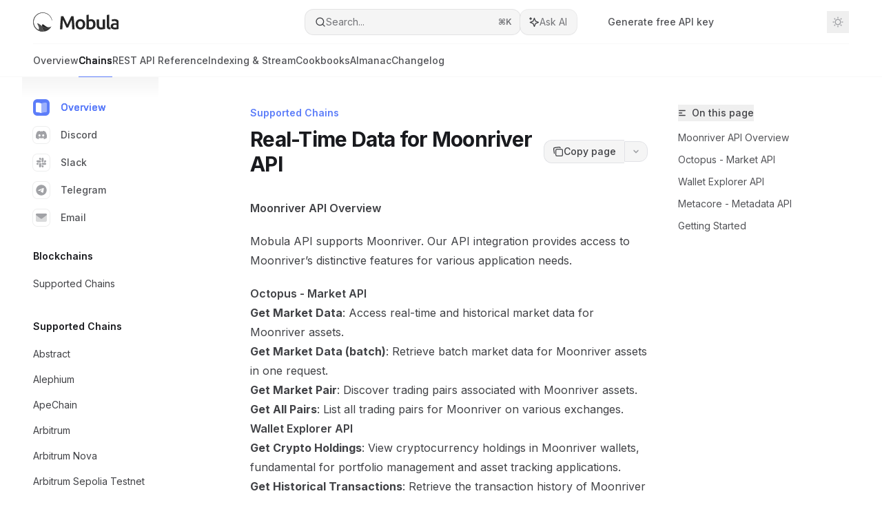

--- FILE ---
content_type: text/html; charset=utf-8
request_url: https://docs.mobula.io/blockchains/moonriver
body_size: 46927
content:
<!DOCTYPE html><html lang="en" class="__variable_47c970 __variable_3bbdad dark" data-banner-state="visible" data-page-mode="none"><head><meta charSet="utf-8"/><meta name="viewport" content="width=device-width, initial-scale=1, maximum-scale=1, viewport-fit=cover"/><link rel="preload" href="/mintlify-assets/_next/static/media/bb3ef058b751a6ad-s.p.woff2" as="font" crossorigin="" type="font/woff2"/><link rel="preload" href="/mintlify-assets/_next/static/media/c4b700dcb2187787-s.p.woff2" as="font" crossorigin="" type="font/woff2"/><link rel="preload" href="/mintlify-assets/_next/static/media/e4af272ccee01ff0-s.p.woff2" as="font" crossorigin="" type="font/woff2"/><link rel="preload" as="image" href="https://mintcdn.com/mobulalabs/tOOLwGf0-0oMu_Tc/images/logo/light-logo.svg?fit=max&amp;auto=format&amp;n=tOOLwGf0-0oMu_Tc&amp;q=85&amp;s=22f70f53084934e797380f0a5da05d64"/><link rel="preload" as="image" href="https://mintcdn.com/mobulalabs/tOOLwGf0-0oMu_Tc/images/logo/dark-logo.svg?fit=max&amp;auto=format&amp;n=tOOLwGf0-0oMu_Tc&amp;q=85&amp;s=7e536582d8137e43276cecbc24dd49c2"/><link rel="stylesheet" href="/mintlify-assets/_next/static/css/dccf205210740a86.css?dpl=dpl_4z11VzJF6MjGi5vf1hE3j8PvwF9u" data-precedence="next"/><link rel="stylesheet" href="/mintlify-assets/_next/static/css/9e8832c8599d2dba.css?dpl=dpl_4z11VzJF6MjGi5vf1hE3j8PvwF9u" data-precedence="next"/><link rel="stylesheet" href="/mintlify-assets/_next/static/css/5b8c8e3125ac4cdb.css?dpl=dpl_4z11VzJF6MjGi5vf1hE3j8PvwF9u" data-precedence="next"/><link rel="preload" as="script" fetchPriority="low" href="/mintlify-assets/_next/static/chunks/webpack-f5b66e74c835c590.js?dpl=dpl_4z11VzJF6MjGi5vf1hE3j8PvwF9u"/><script src="/mintlify-assets/_next/static/chunks/87c73c54-dd8d81ac9604067c.js?dpl=dpl_4z11VzJF6MjGi5vf1hE3j8PvwF9u" async=""></script><script src="/mintlify-assets/_next/static/chunks/90018-23d3a1a8690b326e.js?dpl=dpl_4z11VzJF6MjGi5vf1hE3j8PvwF9u" async=""></script><script src="/mintlify-assets/_next/static/chunks/main-app-76ddd9525ef90e67.js?dpl=dpl_4z11VzJF6MjGi5vf1hE3j8PvwF9u" async=""></script><script src="/mintlify-assets/_next/static/chunks/891cff7f-dcf0b8e94fd9e2cd.js?dpl=dpl_4z11VzJF6MjGi5vf1hE3j8PvwF9u" async=""></script><script src="/mintlify-assets/_next/static/chunks/82431-a3e0a126611457bf.js?dpl=dpl_4z11VzJF6MjGi5vf1hE3j8PvwF9u" async=""></script><script src="/mintlify-assets/_next/static/chunks/43881-67920a24b626c850.js?dpl=dpl_4z11VzJF6MjGi5vf1hE3j8PvwF9u" async=""></script><script src="/mintlify-assets/_next/static/chunks/98816-4875194b6205382d.js?dpl=dpl_4z11VzJF6MjGi5vf1hE3j8PvwF9u" async=""></script><script src="/mintlify-assets/_next/static/chunks/65328-3d54cd12f81740fc.js?dpl=dpl_4z11VzJF6MjGi5vf1hE3j8PvwF9u" async=""></script><script src="/mintlify-assets/_next/static/chunks/19664-8ce43df6b74bea12.js?dpl=dpl_4z11VzJF6MjGi5vf1hE3j8PvwF9u" async=""></script><script src="/mintlify-assets/_next/static/chunks/25930-aa018bf82251b051.js?dpl=dpl_4z11VzJF6MjGi5vf1hE3j8PvwF9u" async=""></script><script src="/mintlify-assets/_next/static/chunks/30479-b07fa1b16940be02.js?dpl=dpl_4z11VzJF6MjGi5vf1hE3j8PvwF9u" async=""></script><script src="/mintlify-assets/_next/static/chunks/app/error-c060937b45dcf8a0.js?dpl=dpl_4z11VzJF6MjGi5vf1hE3j8PvwF9u" async=""></script><script src="/mintlify-assets/_next/static/chunks/cfdfcc00-442051842d4b5e4f.js?dpl=dpl_4z11VzJF6MjGi5vf1hE3j8PvwF9u" async=""></script><script src="/mintlify-assets/_next/static/chunks/d30757c7-2d2105da33b688d0.js?dpl=dpl_4z11VzJF6MjGi5vf1hE3j8PvwF9u" async=""></script><script src="/mintlify-assets/_next/static/chunks/21246-a76922653256bc59.js?dpl=dpl_4z11VzJF6MjGi5vf1hE3j8PvwF9u" async=""></script><script src="/mintlify-assets/_next/static/chunks/26920-e0ffb490be5c02c6.js?dpl=dpl_4z11VzJF6MjGi5vf1hE3j8PvwF9u" async=""></script><script src="/mintlify-assets/_next/static/chunks/70523-43da3b59f75962b1.js?dpl=dpl_4z11VzJF6MjGi5vf1hE3j8PvwF9u" async=""></script><script src="/mintlify-assets/_next/static/chunks/68789-7a4ceb9f7da63351.js?dpl=dpl_4z11VzJF6MjGi5vf1hE3j8PvwF9u" async=""></script><script src="/mintlify-assets/_next/static/chunks/46431-0613dff9a34a645e.js?dpl=dpl_4z11VzJF6MjGi5vf1hE3j8PvwF9u" async=""></script><script src="/mintlify-assets/_next/static/chunks/73205-a2c167623badc97e.js?dpl=dpl_4z11VzJF6MjGi5vf1hE3j8PvwF9u" async=""></script><script src="/mintlify-assets/_next/static/chunks/14224-29ea75c533f37179.js?dpl=dpl_4z11VzJF6MjGi5vf1hE3j8PvwF9u" async=""></script><script src="/mintlify-assets/_next/static/chunks/83667-96d468d2a9e97e66.js?dpl=dpl_4z11VzJF6MjGi5vf1hE3j8PvwF9u" async=""></script><script src="/mintlify-assets/_next/static/chunks/86707-ccf22b26fa4885a5.js?dpl=dpl_4z11VzJF6MjGi5vf1hE3j8PvwF9u" async=""></script><script src="/mintlify-assets/_next/static/chunks/70254-5ba6fe436d81d0fa.js?dpl=dpl_4z11VzJF6MjGi5vf1hE3j8PvwF9u" async=""></script><script src="/mintlify-assets/_next/static/chunks/app/%255Fsites/%5Bsubdomain%5D/(multitenant)/layout-090f2cb34444b56c.js?dpl=dpl_4z11VzJF6MjGi5vf1hE3j8PvwF9u" async=""></script><script src="/mintlify-assets/_next/static/chunks/app/%255Fsites/%5Bsubdomain%5D/not-found-925637f4ed534041.js?dpl=dpl_4z11VzJF6MjGi5vf1hE3j8PvwF9u" async=""></script><script src="/mintlify-assets/_next/static/chunks/app/%255Fsites/%5Bsubdomain%5D/error-5170d41fa0805672.js?dpl=dpl_4z11VzJF6MjGi5vf1hE3j8PvwF9u" async=""></script><script src="/mintlify-assets/_next/static/chunks/25263-fa4095141b09cc5c.js?dpl=dpl_4z11VzJF6MjGi5vf1hE3j8PvwF9u" async=""></script><script src="/mintlify-assets/_next/static/chunks/64829-913e347b7ed128d2.js?dpl=dpl_4z11VzJF6MjGi5vf1hE3j8PvwF9u" async=""></script><script src="/mintlify-assets/_next/static/chunks/app/%255Fsites/%5Bsubdomain%5D/(multitenant)/%40topbar/%5B%5B...slug%5D%5D/page-62e5d8fa611f08b0.js?dpl=dpl_4z11VzJF6MjGi5vf1hE3j8PvwF9u" async=""></script><script src="/mintlify-assets/_next/static/chunks/21822-e29962918e7d6320.js?dpl=dpl_4z11VzJF6MjGi5vf1hE3j8PvwF9u" async=""></script><script src="/mintlify-assets/_next/static/chunks/app/%255Fsites/%5Bsubdomain%5D/(multitenant)/%5B%5B...slug%5D%5D/page-bbfa36333df4c4c3.js?dpl=dpl_4z11VzJF6MjGi5vf1hE3j8PvwF9u" async=""></script><meta name="next-size-adjust" content=""/><title>Real-Time Data for Moonriver API - Mobula API</title><meta name="application-name" content="Mobula API"/><meta name="generator" content="Mintlify"/><meta name="msapplication-config" content="/mintlify-assets/_mintlify/favicons/mobulalabs/HNvOu2NIIIAI8gec/_generated/favicon/browserconfig.xml"/><meta name="apple-mobile-web-app-title" content="Mobula API"/><meta name="msapplication-TileColor" content="#5C7DF9"/><meta name="charset" content="utf-8"/><meta name="og:site_name" content="Mobula API"/><meta name="canonical" content="https://docs.mobula.io/blockchains/moonriver"/><link rel="canonical" href="https://docs.mobula.io/blockchains/moonriver"/><link rel="alternate" type="application/xml" href="/sitemap.xml"/><meta property="og:title" content="Real-Time Data for Moonriver API - Mobula API"/><meta property="og:url" content="https://docs.mobula.io/blockchains/moonriver"/><meta property="og:image" content="https://mobulalabs.mintlify.app/mintlify-assets/_next/image?url=%2F_mintlify%2Fapi%2Fog%3Fdivision%3DSupported%2BChains%26title%3DReal-Time%2BData%2Bfor%2BMoonriver%2BAPI%26logoLight%3Dhttps%253A%252F%252Fmintcdn.com%252Fmobulalabs%252FtOOLwGf0-0oMu_Tc%252Fimages%252Flogo%252Flight-logo.svg%253Ffit%253Dmax%2526auto%253Dformat%2526n%253DtOOLwGf0-0oMu_Tc%2526q%253D85%2526s%253D22f70f53084934e797380f0a5da05d64%26logoDark%3Dhttps%253A%252F%252Fmintcdn.com%252Fmobulalabs%252FtOOLwGf0-0oMu_Tc%252Fimages%252Flogo%252Fdark-logo.svg%253Ffit%253Dmax%2526auto%253Dformat%2526n%253DtOOLwGf0-0oMu_Tc%2526q%253D85%2526s%253D7e536582d8137e43276cecbc24dd49c2%26primaryColor%3D%25235C7DF9%26lightColor%3D%25235C7DF9%26darkColor%3D%2523000000%26backgroundLight%3D%2523f5f5f5%26backgroundDark%3D%2523111524&amp;w=1200&amp;q=100"/><meta property="og:image:width" content="1200"/><meta property="og:image:height" content="630"/><meta property="og:type" content="website"/><meta name="twitter:card" content="summary_large_image"/><meta name="twitter:title" content="Real-Time Data for Moonriver API - Mobula API"/><meta name="twitter:image" content="https://mobulalabs.mintlify.app/mintlify-assets/_next/image?url=%2F_mintlify%2Fapi%2Fog%3Fdivision%3DSupported%2BChains%26title%3DReal-Time%2BData%2Bfor%2BMoonriver%2BAPI%26logoLight%3Dhttps%253A%252F%252Fmintcdn.com%252Fmobulalabs%252FtOOLwGf0-0oMu_Tc%252Fimages%252Flogo%252Flight-logo.svg%253Ffit%253Dmax%2526auto%253Dformat%2526n%253DtOOLwGf0-0oMu_Tc%2526q%253D85%2526s%253D22f70f53084934e797380f0a5da05d64%26logoDark%3Dhttps%253A%252F%252Fmintcdn.com%252Fmobulalabs%252FtOOLwGf0-0oMu_Tc%252Fimages%252Flogo%252Fdark-logo.svg%253Ffit%253Dmax%2526auto%253Dformat%2526n%253DtOOLwGf0-0oMu_Tc%2526q%253D85%2526s%253D7e536582d8137e43276cecbc24dd49c2%26primaryColor%3D%25235C7DF9%26lightColor%3D%25235C7DF9%26darkColor%3D%2523000000%26backgroundLight%3D%2523f5f5f5%26backgroundDark%3D%2523111524&amp;w=1200&amp;q=100"/><meta name="twitter:image:width" content="1200"/><meta name="twitter:image:height" content="630"/><link rel="apple-touch-icon" href="/mintlify-assets/_mintlify/favicons/mobulalabs/HNvOu2NIIIAI8gec/_generated/favicon/apple-touch-icon.png" type="image/png" sizes="180x180"/><link rel="icon" href="/mintlify-assets/_mintlify/favicons/mobulalabs/HNvOu2NIIIAI8gec/_generated/favicon/favicon-16x16.png" type="image/png" sizes="16x16" media="(prefers-color-scheme: light)"/><link rel="icon" href="/mintlify-assets/_mintlify/favicons/mobulalabs/HNvOu2NIIIAI8gec/_generated/favicon/favicon-32x32.png" type="image/png" sizes="32x32" media="(prefers-color-scheme: light)"/><link rel="shortcut icon" href="/mintlify-assets/_mintlify/favicons/mobulalabs/HNvOu2NIIIAI8gec/_generated/favicon/favicon.ico" type="image/x-icon" media="(prefers-color-scheme: light)"/><link rel="icon" href="/mintlify-assets/_mintlify/favicons/mobulalabs/HNvOu2NIIIAI8gec/_generated/favicon-dark/favicon-16x16.png" type="image/png" sizes="16x16" media="(prefers-color-scheme: dark)"/><link rel="icon" href="/mintlify-assets/_mintlify/favicons/mobulalabs/HNvOu2NIIIAI8gec/_generated/favicon-dark/favicon-32x32.png" type="image/png" sizes="32x32" media="(prefers-color-scheme: dark)"/><link rel="shortcut icon" href="/mintlify-assets/_mintlify/favicons/mobulalabs/HNvOu2NIIIAI8gec/_generated/favicon-dark/favicon.ico" type="image/x-icon" media="(prefers-color-scheme: dark)"/><link rel="preload" href="https://d4tuoctqmanu0.cloudfront.net/katex.min.css" as="style"/><script type="text/javascript">(function(a,b){try{let c=document.getElementById("banner")?.innerText;if(c){for(let d=0;d<localStorage.length;d++){let e=localStorage.key(d);if(e?.endsWith(a)&&localStorage.getItem(e)===c)return void document.documentElement.setAttribute(b,"hidden")}document.documentElement.setAttribute(b,"visible");return}for(let c=0;c<localStorage.length;c++){let d=localStorage.key(c);if(d?.endsWith(a)&&localStorage.getItem(d))return void document.documentElement.setAttribute(b,"hidden")}document.documentElement.setAttribute(b,"visible")}catch(a){document.documentElement.setAttribute(b,"hidden")}})(
  "bannerDismissed",
  "data-banner-state",
)</script><script src="/mintlify-assets/_next/static/chunks/polyfills-42372ed130431b0a.js?dpl=dpl_4z11VzJF6MjGi5vf1hE3j8PvwF9u" noModule=""></script></head><body><div hidden=""><!--$--><!--/$--></div><script>((a,b,c,d,e,f,g,h)=>{let i=document.documentElement,j=["light","dark"];function k(b){var c;(Array.isArray(a)?a:[a]).forEach(a=>{let c="class"===a,d=c&&f?e.map(a=>f[a]||a):e;c?(i.classList.remove(...d),i.classList.add(f&&f[b]?f[b]:b)):i.setAttribute(a,b)}),c=b,h&&j.includes(c)&&(i.style.colorScheme=c)}if(d)k(d);else try{let a=localStorage.getItem(b)||c,d=g&&"system"===a?window.matchMedia("(prefers-color-scheme: dark)").matches?"dark":"light":a;k(d)}catch(a){}})("class","isDarkMode","system",null,["dark","light","true","false","system"],{"true":"dark","false":"light","dark":"dark","light":"light"},true,true)</script><script>(self.__next_s=self.__next_s||[]).push([0,{"children":"(function j(a,b,c,d,e){try{let f,g,h=[];try{h=window.location.pathname.split(\"/\").filter(a=>\"\"!==a&&\"global\"!==a).slice(0,2)}catch{h=[]}let i=h.find(a=>c.includes(a)),j=[];for(let c of(i?j.push(i):j.push(b),j.push(\"global\"),j)){if(!c)continue;let b=a[c];if(b?.content){f=b.content,g=c;break}}if(!f)return void document.documentElement.setAttribute(d,\"hidden\");let k=!0,l=0;for(;l<localStorage.length;){let a=localStorage.key(l);if(l++,!a?.endsWith(e))continue;let b=localStorage.getItem(a);if(b&&b===f){k=!1;break}g&&(a.startsWith(`lang:${g}_`)||!a.startsWith(\"lang:\"))&&(localStorage.removeItem(a),l--)}document.documentElement.setAttribute(d,k?\"visible\":\"hidden\")}catch(a){console.error(a),document.documentElement.setAttribute(d,\"hidden\")}})(\n  {},\n  \"en\",\n  [],\n  \"data-banner-state\",\n  \"bannerDismissed\",\n)","id":"_mintlify-banner-script"}])</script><style>:root {
    --primary: 92 125 249;
    --primary-light: 92 125 249;
    --primary-dark: 0 0 0;
    --tooltip-foreground: 255 255 255;
    --background-light: 245 245 245;
    --background-dark: 17 21 36;
    --gray-50: 245 246 250;
    --gray-100: 240 241 245;
    --gray-200: 225 226 230;
    --gray-300: 208 209 213;
    --gray-400: 161 162 166;
    --gray-500: 114 115 119;
    --gray-600: 82 83 87;
    --gray-700: 65 66 70;
    --gray-800: 40 41 44;
    --gray-900: 25 26 30;
    --gray-950: 13 14 17;
  }</style><script type="text/javascript">
          (function() {
            function loadKatex() {
              const link = document.querySelector('link[href="https://d4tuoctqmanu0.cloudfront.net/katex.min.css"]');
              if (link) link.rel = 'stylesheet';
            }
            if (document.readyState === 'loading') {
              document.addEventListener('DOMContentLoaded', loadKatex);
            } else {
              loadKatex();
            }
          })();
        </script><div class="relative antialiased text-gray-500 dark:text-gray-400"><script>(self.__next_s=self.__next_s||[]).push([0,{"suppressHydrationWarning":true,"children":"(function(a,b,c,d){var e;let f,g=\"mint\"===d||\"linden\"===d?\"sidebar\":\"sidebar-content\",h=(e=d,f=\"navbar-transition\",\"maple\"===e&&(f+=\"-maple\"),\"willow\"===e&&(f+=\"-willow\"),f);function i(){document.documentElement.classList.add(\"lg:[--scroll-mt:9.5rem]\")}function j(a){document.getElementById(g)?.style.setProperty(\"top\",`${a}rem`)}function k(a){document.getElementById(g)?.style.setProperty(\"height\",`calc(100vh - ${a}rem)`)}function l(a,b){!a&&b||a&&!b?(i(),document.documentElement.classList.remove(\"lg:[--scroll-mt:12rem]\")):a&&b&&(document.documentElement.classList.add(\"lg:[--scroll-mt:12rem]\"),document.documentElement.classList.remove(\"lg:[--scroll-mt:9.5rem]\"))}let m=document.documentElement.getAttribute(\"data-banner-state\"),n=null!=m?\"visible\"===m:b;switch(d){case\"mint\":j(c),l(a,n);break;case\"palm\":case\"aspen\":j(c),k(c),l(a,n);break;case\"linden\":j(c),n&&i();break;case\"almond\":document.documentElement.style.setProperty(\"--scroll-mt\",\"2.5rem\"),j(c),k(c)}let o=function(){let a=document.createElement(\"style\");return a.appendChild(document.createTextNode(\"*,*::before,*::after{-webkit-transition:none!important;-moz-transition:none!important;-o-transition:none!important;-ms-transition:none!important;transition:none!important}\")),document.head.appendChild(a),function(){window.getComputedStyle(document.body),setTimeout(()=>{document.head.removeChild(a)},1)}}();(\"requestAnimationFrame\"in globalThis?requestAnimationFrame:setTimeout)(()=>{let a;a=!1,a=window.scrollY>50,document.getElementById(h)?.setAttribute(\"data-is-opaque\",`${!!a}`),o()})})(\n  true,\n  false,\n  (function m(a,b,c){let d=document.documentElement.getAttribute(\"data-banner-state\"),e=2.5*!!(null!=d?\"visible\"===d:b),f=3*!!a,g=4,h=e+g+f;switch(c){case\"mint\":case\"palm\":break;case\"aspen\":f=2.5*!!a,g=3.5,h=e+f+g;break;case\"linden\":g=4,h=e+g;break;case\"almond\":g=3.5,h=e+g}return h})(true, false, \"mint\"),\n  \"mint\",\n)","id":"_mintlify-scroll-top-script"}])</script><a href="#content-area" class="sr-only focus:not-sr-only focus:fixed focus:top-2 focus:left-2 focus:z-50 focus:p-2 focus:text-sm focus:bg-background-light dark:focus:bg-background-dark focus:rounded-md focus:outline-primary dark:focus:outline-primary-light">Skip to main content</a><div class="max-lg:contents lg:flex lg:w-full"><div class="max-lg:contents lg:flex-1 lg:min-w-0 lg:overflow-x-clip"><div id="navbar" class="z-30 fixed lg:sticky top-0 w-full peer is-not-custom peer is-not-center peer is-not-wide peer is-not-frame"><div id="navbar-transition" class="absolute w-full h-full backdrop-blur flex-none transition-colors duration-500 border-b border-gray-500/5 dark:border-gray-300/[0.06] data-[is-opaque=true]:bg-background-light data-[is-opaque=true]:supports-backdrop-blur:bg-background-light/95 data-[is-opaque=true]:dark:bg-background-dark/75 data-[is-opaque=false]:supports-backdrop-blur:bg-background-light/60 data-[is-opaque=false]:dark:bg-transparent" data-is-opaque="false"></div><div class="max-w-8xl mx-auto relative"><div><div class="relative"><div class="flex items-center lg:px-12 h-16 min-w-0 mx-4 lg:mx-0"><div class="h-full relative flex-1 flex items-center gap-x-4 min-w-0 border-b border-gray-500/5 dark:border-gray-300/[0.06]"><div class="flex-1 flex items-center gap-x-4"><a class="" href="/"><span class="sr-only">Mobula API<!-- --> home page</span><img class="nav-logo w-auto h-7 relative object-contain block dark:hidden" src="https://mintcdn.com/mobulalabs/tOOLwGf0-0oMu_Tc/images/logo/light-logo.svg?fit=max&amp;auto=format&amp;n=tOOLwGf0-0oMu_Tc&amp;q=85&amp;s=22f70f53084934e797380f0a5da05d64" alt="light logo"/><img class="nav-logo w-auto h-7 relative object-contain hidden dark:block" src="https://mintcdn.com/mobulalabs/tOOLwGf0-0oMu_Tc/images/logo/dark-logo.svg?fit=max&amp;auto=format&amp;n=tOOLwGf0-0oMu_Tc&amp;q=85&amp;s=7e536582d8137e43276cecbc24dd49c2" alt="dark logo"/></a><div class="hidden lg:flex items-center gap-x-2"></div></div><div class="relative hidden lg:flex items-center flex-1 z-20 gap-2.5"><button type="button" class="flex pointer-events-auto rounded-xl w-full items-center text-sm leading-6 h-9 pl-3.5 pr-3 text-gray-500 dark:text-white/50 bg-background-light dark:bg-background-dark dark:brightness-[1.1] dark:ring-1 dark:hover:brightness-[1.25] ring-1 ring-gray-400/30 hover:ring-gray-600/30 dark:ring-gray-600/30 dark:hover:ring-gray-500/30 justify-between truncate gap-2 min-w-[43px]" id="search-bar-entry" aria-label="Open search"><div class="flex items-center gap-2 min-w-[42px]"><svg xmlns="http://www.w3.org/2000/svg" width="16" height="16" viewBox="0 0 24 24" fill="none" stroke="currentColor" stroke-width="2" stroke-linecap="round" stroke-linejoin="round" class="lucide lucide-search min-w-4 flex-none text-gray-700 hover:text-gray-800 dark:text-gray-400 hover:dark:text-gray-200"><circle cx="11" cy="11" r="8"></circle><path d="m21 21-4.3-4.3"></path></svg><div class="truncate min-w-0">Search...</div></div><span class="flex-none text-xs font-semibold">⌘<!-- -->K</span></button><button type="button" class="flex-none hidden lg:flex items-center justify-center gap-1.5 pl-3 pr-3.5 h-9 rounded-xl shadow-sm bg-background-light dark:bg-background-dark dark:brightness-[1.1] dark:ring-1 dark:hover:brightness-[1.25] ring-1 ring-gray-400/20 hover:ring-gray-600/25 dark:ring-gray-600/30 dark:hover:ring-gray-500/30" id="assistant-entry" aria-label="Toggle assistant panel" data-state="closed"><svg xmlns="http://www.w3.org/2000/svg" width="18" height="18" viewBox="0 0 18 18" class="size-4 shrink-0 text-gray-700 hover:text-gray-800 dark:text-gray-400 hover:dark:text-gray-200"><g fill="currentColor"><path d="M5.658,2.99l-1.263-.421-.421-1.263c-.137-.408-.812-.408-.949,0l-.421,1.263-1.263,.421c-.204,.068-.342,.259-.342,.474s.138,.406,.342,.474l1.263,.421,.421,1.263c.068,.204,.26,.342,.475,.342s.406-.138,.475-.342l.421-1.263,1.263-.421c.204-.068,.342-.259,.342-.474s-.138-.406-.342-.474Z" fill="currentColor" data-stroke="none" stroke="none"></path><polygon points="9.5 2.75 11.412 7.587 16.25 9.5 11.412 11.413 9.5 16.25 7.587 11.413 2.75 9.5 7.587 7.587 9.5 2.75" fill="none" stroke="currentColor" stroke-linecap="round" stroke-linejoin="round" stroke-width="1.5"></polygon></g></svg><span class="text-sm text-gray-500 dark:text-white/50 whitespace-nowrap">Ask AI</span></button></div><div class="flex-1 relative hidden lg:flex items-center ml-auto justify-end space-x-4"><nav class="text-sm"><ul class="flex space-x-6 items-center"><li class="navbar-link"><a href="https://admin.mobula.io" class="flex items-center gap-1.5 whitespace-nowrap font-medium text-gray-600 hover:text-gray-900 dark:text-gray-400 dark:hover:text-gray-300" target="_blank">Generate free API key</a></li><li class="block lg:hidden"><a class="flex items-center gap-1.5 whitespace-nowrap font-medium text-gray-600 hover:text-gray-900 dark:text-gray-400 dark:hover:text-gray-300" href="https://admin.mobula.io">Dashboard</a></li><li class="whitespace-nowrap hidden lg:flex" id="topbar-cta-button"><a target="_blank" class="group px-4 py-1.5 relative inline-flex items-center text-sm font-medium" href="https://admin.mobula.io"><span class="absolute inset-0 bg-primary-dark rounded-xl group-hover:opacity-[0.9]"></span><div class="mr-0.5 space-x-2.5 flex items-center"><span class="z-10 text-white">Dashboard</span><svg width="3" height="24" viewBox="0 -9 3 24" class="h-5 rotate-0 overflow-visible text-white/90"><path d="M0 0L3 3L0 6" fill="none" stroke="currentColor" stroke-width="1.5" stroke-linecap="round"></path></svg></div></a></li></ul></nav><div class="flex items-center"><button class="group p-2 flex items-center justify-center" aria-label="Toggle dark mode"><svg width="16" height="16" viewBox="0 0 16 16" fill="none" stroke="currentColor" xmlns="http://www.w3.org/2000/svg" class="h-4 w-4 block text-gray-400 dark:hidden group-hover:text-gray-600"><g clip-path="url(#clip0_2880_7340)"><path d="M8 1.11133V2.00022" stroke-width="1.5" stroke-linecap="round" stroke-linejoin="round"></path><path d="M12.8711 3.12891L12.2427 3.75735" stroke-width="1.5" stroke-linecap="round" stroke-linejoin="round"></path><path d="M14.8889 8H14" stroke-width="1.5" stroke-linecap="round" stroke-linejoin="round"></path><path d="M12.8711 12.8711L12.2427 12.2427" stroke-width="1.5" stroke-linecap="round" stroke-linejoin="round"></path><path d="M8 14.8889V14" stroke-width="1.5" stroke-linecap="round" stroke-linejoin="round"></path><path d="M3.12891 12.8711L3.75735 12.2427" stroke-width="1.5" stroke-linecap="round" stroke-linejoin="round"></path><path d="M1.11133 8H2.00022" stroke-width="1.5" stroke-linecap="round" stroke-linejoin="round"></path><path d="M3.12891 3.12891L3.75735 3.75735" stroke-width="1.5" stroke-linecap="round" stroke-linejoin="round"></path><path d="M8.00043 11.7782C10.0868 11.7782 11.7782 10.0868 11.7782 8.00043C11.7782 5.91402 10.0868 4.22266 8.00043 4.22266C5.91402 4.22266 4.22266 5.91402 4.22266 8.00043C4.22266 10.0868 5.91402 11.7782 8.00043 11.7782Z" stroke-width="1.5" stroke-linecap="round" stroke-linejoin="round"></path></g><defs><clipPath id="clip0_2880_7340"><rect width="16" height="16" fill="white"></rect></clipPath></defs></svg><svg xmlns="http://www.w3.org/2000/svg" width="24" height="24" viewBox="0 0 24 24" fill="none" stroke="currentColor" stroke-width="2" stroke-linecap="round" stroke-linejoin="round" class="lucide lucide-moon h-4 w-4 hidden dark:block text-gray-500 dark:group-hover:text-gray-300"><path d="M12 3a6 6 0 0 0 9 9 9 9 0 1 1-9-9Z"></path></svg></button></div></div><div class="flex lg:hidden items-center gap-3"><button type="button" class="text-gray-500 w-8 h-8 flex items-center justify-center hover:text-gray-600 dark:text-gray-400 dark:hover:text-gray-300" id="search-bar-entry-mobile" aria-label="Open search"><span class="sr-only">Search...</span><svg class="h-4 w-4 bg-gray-500 dark:bg-gray-400 hover:bg-gray-600 dark:hover:bg-gray-300" style="-webkit-mask-image:url(https://d3gk2c5xim1je2.cloudfront.net/v7.1.0/solid/magnifying-glass.svg);-webkit-mask-repeat:no-repeat;-webkit-mask-position:center;mask-image:url(https://d3gk2c5xim1je2.cloudfront.net/v7.1.0/solid/magnifying-glass.svg);mask-repeat:no-repeat;mask-position:center"></svg></button><button id="assistant-entry-mobile"><svg xmlns="http://www.w3.org/2000/svg" width="18" height="18" viewBox="0 0 18 18" class="size-4.5 text-gray-500 dark:text-gray-400 hover:text-gray-600 dark:hover:text-gray-300"><g fill="currentColor"><path d="M5.658,2.99l-1.263-.421-.421-1.263c-.137-.408-.812-.408-.949,0l-.421,1.263-1.263,.421c-.204,.068-.342,.259-.342,.474s.138,.406,.342,.474l1.263,.421,.421,1.263c.068,.204,.26,.342,.475,.342s.406-.138,.475-.342l.421-1.263,1.263-.421c.204-.068,.342-.259,.342-.474s-.138-.406-.342-.474Z" fill="currentColor" data-stroke="none" stroke="none"></path><polygon points="9.5 2.75 11.412 7.587 16.25 9.5 11.412 11.413 9.5 16.25 7.587 11.413 2.75 9.5 7.587 7.587 9.5 2.75" fill="none" stroke="currentColor" stroke-linecap="round" stroke-linejoin="round" stroke-width="1.5"></polygon></g></svg></button><button aria-label="More actions" class="h-7 w-5 flex items-center justify-end"><svg class="h-4 w-4 bg-gray-500 dark:bg-gray-400 hover:bg-gray-600 dark:hover:bg-gray-300" style="-webkit-mask-image:url(https://d3gk2c5xim1je2.cloudfront.net/v7.1.0/solid/ellipsis-vertical.svg);-webkit-mask-repeat:no-repeat;-webkit-mask-position:center;mask-image:url(https://d3gk2c5xim1je2.cloudfront.net/v7.1.0/solid/ellipsis-vertical.svg);mask-repeat:no-repeat;mask-position:center"></svg></button></div></div></div><button type="button" class="flex items-center h-14 py-4 px-5 lg:hidden focus:outline-0 w-full text-left"><div class="text-gray-500 hover:text-gray-600 dark:text-gray-400 dark:hover:text-gray-300"><span class="sr-only">Navigation</span><svg class="h-4" fill="currentColor" xmlns="http://www.w3.org/2000/svg" viewBox="0 0 448 512"><path d="M0 96C0 78.3 14.3 64 32 64H416c17.7 0 32 14.3 32 32s-14.3 32-32 32H32C14.3 128 0 113.7 0 96zM0 256c0-17.7 14.3-32 32-32H416c17.7 0 32 14.3 32 32s-14.3 32-32 32H32c-17.7 0-32-14.3-32-32zM448 416c0 17.7-14.3 32-32 32H32c-17.7 0-32-14.3-32-32s14.3-32 32-32H416c17.7 0 32 14.3 32 32z"></path></svg></div><div class="ml-4 flex text-sm leading-6 whitespace-nowrap min-w-0 space-x-3 overflow-hidden"><div class="flex items-center space-x-3 flex-shrink-0"><span>Supported Chains</span><svg width="3" height="24" viewBox="0 -9 3 24" class="h-5 rotate-0 overflow-visible fill-gray-400"><path d="M0 0L3 3L0 6" fill="none" stroke="currentColor" stroke-width="1.5" stroke-linecap="round"></path></svg></div><div class="font-semibold text-gray-900 truncate dark:text-gray-200 min-w-0 flex-1">Real-Time Data for Moonriver API</div></div></button></div><div class="hidden lg:flex px-12 h-12"><div class="nav-tabs h-full flex text-sm gap-x-6"><a class="link nav-tabs-item group relative h-full gap-2 flex items-center font-medium text-gray-600 dark:text-gray-400 hover:text-gray-800 dark:hover:text-gray-300" href="/introduction">Overview<div class="absolute bottom-0 h-[1.5px] w-full left-0 group-hover:bg-gray-200 dark:group-hover:bg-gray-700"></div></a><a class="link nav-tabs-item group relative h-full gap-2 flex items-center font-medium hover:text-gray-800 dark:hover:text-gray-300 text-gray-800 dark:text-gray-200 [text-shadow:-0.2px_0_0_currentColor,0.2px_0_0_currentColor]" href="/blockchains/intro-blockchains">Chains<div class="absolute bottom-0 h-[1.5px] w-full left-0 bg-primary dark:bg-primary-light"></div></a><a class="link nav-tabs-item group relative h-full gap-2 flex items-center font-medium text-gray-600 dark:text-gray-400 hover:text-gray-800 dark:hover:text-gray-300" href="/rest-api-reference/introduction">REST API Reference<div class="absolute bottom-0 h-[1.5px] w-full left-0 group-hover:bg-gray-200 dark:group-hover:bg-gray-700"></div></a><a class="link nav-tabs-item group relative h-full gap-2 flex items-center font-medium text-gray-600 dark:text-gray-400 hover:text-gray-800 dark:hover:text-gray-300" href="/indexing-stream/stream-introduction">Indexing &amp; Stream<div class="absolute bottom-0 h-[1.5px] w-full left-0 group-hover:bg-gray-200 dark:group-hover:bg-gray-700"></div></a><a class="link nav-tabs-item group relative h-full gap-2 flex items-center font-medium text-gray-600 dark:text-gray-400 hover:text-gray-800 dark:hover:text-gray-300" href="/cookbooks/introduction">Cookbooks<div class="absolute bottom-0 h-[1.5px] w-full left-0 group-hover:bg-gray-200 dark:group-hover:bg-gray-700"></div></a><a class="link nav-tabs-item group relative h-full gap-2 flex items-center font-medium text-gray-600 dark:text-gray-400 hover:text-gray-800 dark:hover:text-gray-300" href="/almanac/understanding-trade-fees">Almanac<div class="absolute bottom-0 h-[1.5px] w-full left-0 group-hover:bg-gray-200 dark:group-hover:bg-gray-700"></div></a><a class="link nav-tabs-item group relative h-full gap-2 flex items-center font-medium text-gray-600 dark:text-gray-400 hover:text-gray-800 dark:hover:text-gray-300" href="/changelog/introduction">Changelog<div class="absolute bottom-0 h-[1.5px] w-full left-0 group-hover:bg-gray-200 dark:group-hover:bg-gray-700"></div></a></div></div></div></div><span hidden="" style="position:fixed;top:1px;left:1px;width:1px;height:0;padding:0;margin:-1px;overflow:hidden;clip:rect(0, 0, 0, 0);white-space:nowrap;border-width:0;display:none"></span></div><div class="peer-[.is-not-center]:max-w-8xl peer-[.is-center]:max-w-3xl peer-[.is-not-custom]:px-4 peer-[.is-not-custom]:mx-auto peer-[.is-not-custom]:lg:px-8 peer-[.is-wide]:[&amp;&gt;div:last-child]:max-w-6xl peer-[.is-custom]:contents peer-[.is-custom]:[&amp;&gt;div:first-child]:!hidden peer-[.is-custom]:[&amp;&gt;div:first-child]:sm:!hidden peer-[.is-custom]:[&amp;&gt;div:first-child]:md:!hidden peer-[.is-custom]:[&amp;&gt;div:first-child]:lg:!hidden peer-[.is-custom]:[&amp;&gt;div:first-child]:xl:!hidden peer-[.is-center]:[&amp;&gt;div:first-child]:!hidden peer-[.is-center]:[&amp;&gt;div:first-child]:sm:!hidden peer-[.is-center]:[&amp;&gt;div:first-child]:md:!hidden peer-[.is-center]:[&amp;&gt;div:first-child]:lg:!hidden peer-[.is-center]:[&amp;&gt;div:first-child]:xl:!hidden"><div class="z-20 hidden lg:block fixed bottom-0 right-auto w-[18rem]" id="sidebar" style="top:7rem"><div class="absolute inset-0 z-10 stable-scrollbar-gutter overflow-auto pr-8 pb-10" id="sidebar-content"><div class="relative lg:text-sm lg:leading-6"><div class="sticky top-0 h-8 z-10 bg-gradient-to-b from-background-light dark:from-background-dark"></div><div id="navigation-items"><ul class="list-none"><li class="list-none"><a class="link nav-anchor ml-4 group flex items-center lg:text-sm lg:leading-6 mb-5 sm:mb-4 font-medium outline-offset-4 [text-shadow:-0.2px_0_0_currentColor,0.2px_0_0_currentColor] text-primary dark:text-primary-light" href="/introduction"><div style="background:#5C7DF9" class="mr-4 rounded-md p-1"><svg class="h-4 w-4 secondary-opacity group-hover:fill-primary-dark group-hover:bg-white bg-white" style="-webkit-mask-image:url(https://d3gk2c5xim1je2.cloudfront.net/v7.1.0/duotone/book-open.svg);-webkit-mask-repeat:no-repeat;-webkit-mask-position:center;mask-image:url(https://d3gk2c5xim1je2.cloudfront.net/v7.1.0/duotone/book-open.svg);mask-repeat:no-repeat;mask-position:center"></svg></div>Overview</a></li><li class="list-none"><a href="https://discord.gg/JVT7xKm3AD" target="_blank" rel="noreferrer" class="link nav-anchor ml-4 group flex items-center lg:text-sm lg:leading-6 mb-5 sm:mb-4 font-medium outline-offset-4 text-gray-600 hover:text-gray-900 dark:text-gray-400 dark:hover:text-gray-300"><div class="mr-4 rounded-md p-1 text-gray-400 dark:text-white/50 dark:bg-background-dark dark:brightness-[1.35] dark:ring-1 dark:hover:brightness-150 group-hover:brightness-100 group-hover:ring-0 ring-1 ring-gray-950/[0.07] dark:ring-gray-700/40"><svg class="h-4 w-4 secondary-opacity group-hover:fill-primary-dark group-hover:bg-white bg-gray-400 dark:bg-gray-500" style="-webkit-mask-image:url(https://d3gk2c5xim1je2.cloudfront.net/v7.1.0/brands/discord.svg);-webkit-mask-repeat:no-repeat;-webkit-mask-position:center;mask-image:url(https://d3gk2c5xim1je2.cloudfront.net/v7.1.0/brands/discord.svg);mask-repeat:no-repeat;mask-position:center"></svg></div>Discord</a></li><li class="list-none"><a href="https://join.slack.com/t/mobulaapi/shared_invite/zt-29zrrpjnl-I0tyD73sy7zKy8q~KLL3Ug" target="_blank" rel="noreferrer" class="link nav-anchor ml-4 group flex items-center lg:text-sm lg:leading-6 mb-5 sm:mb-4 font-medium outline-offset-4 text-gray-600 hover:text-gray-900 dark:text-gray-400 dark:hover:text-gray-300"><div class="mr-4 rounded-md p-1 text-gray-400 dark:text-white/50 dark:bg-background-dark dark:brightness-[1.35] dark:ring-1 dark:hover:brightness-150 group-hover:brightness-100 group-hover:ring-0 ring-1 ring-gray-950/[0.07] dark:ring-gray-700/40"><svg class="h-4 w-4 secondary-opacity group-hover:fill-primary-dark group-hover:bg-white bg-gray-400 dark:bg-gray-500" style="-webkit-mask-image:url(https://d3gk2c5xim1je2.cloudfront.net/v7.1.0/brands/slack.svg);-webkit-mask-repeat:no-repeat;-webkit-mask-position:center;mask-image:url(https://d3gk2c5xim1je2.cloudfront.net/v7.1.0/brands/slack.svg);mask-repeat:no-repeat;mask-position:center"></svg></div>Slack</a></li><li class="list-none"><a href="https://t.me/mobuladevelopers?start=Mobula_API_Support" target="_blank" rel="noreferrer" class="link nav-anchor ml-4 group flex items-center lg:text-sm lg:leading-6 mb-5 sm:mb-4 font-medium outline-offset-4 text-gray-600 hover:text-gray-900 dark:text-gray-400 dark:hover:text-gray-300"><div class="mr-4 rounded-md p-1 text-gray-400 dark:text-white/50 dark:bg-background-dark dark:brightness-[1.35] dark:ring-1 dark:hover:brightness-150 group-hover:brightness-100 group-hover:ring-0 ring-1 ring-gray-950/[0.07] dark:ring-gray-700/40"><svg class="h-4 w-4 secondary-opacity group-hover:fill-primary-dark group-hover:bg-white bg-gray-400 dark:bg-gray-500" style="-webkit-mask-image:url(https://d3gk2c5xim1je2.cloudfront.net/v7.1.0/brands/telegram.svg);-webkit-mask-repeat:no-repeat;-webkit-mask-position:center;mask-image:url(https://d3gk2c5xim1je2.cloudfront.net/v7.1.0/brands/telegram.svg);mask-repeat:no-repeat;mask-position:center"></svg></div>Telegram</a></li><li class="list-none"><a href="/cdn-cgi/l/email-protection#5a3935342e3b392e1a3735382f363b363b38297435283d" target="_blank" rel="noreferrer" class="link nav-anchor ml-4 group flex items-center lg:text-sm lg:leading-6 mb-5 sm:mb-4 font-medium outline-offset-4 text-gray-600 hover:text-gray-900 dark:text-gray-400 dark:hover:text-gray-300"><div class="mr-4 rounded-md p-1 text-gray-400 dark:text-white/50 dark:bg-background-dark dark:brightness-[1.35] dark:ring-1 dark:hover:brightness-150 group-hover:brightness-100 group-hover:ring-0 ring-1 ring-gray-950/[0.07] dark:ring-gray-700/40"><svg class="h-4 w-4 secondary-opacity group-hover:fill-primary-dark group-hover:bg-white bg-gray-400 dark:bg-gray-500" style="-webkit-mask-image:url(https://d3gk2c5xim1je2.cloudfront.net/v7.1.0/duotone/envelope.svg);-webkit-mask-repeat:no-repeat;-webkit-mask-position:center;mask-image:url(https://d3gk2c5xim1je2.cloudfront.net/v7.1.0/duotone/envelope.svg);mask-repeat:no-repeat;mask-position:center"></svg></div>Email</a></li></ul><div class="mt-6 lg:mt-8"><div class="sidebar-group-header flex items-center gap-2.5 pl-4 mb-3.5 lg:mb-2.5 font-semibold text-gray-900 dark:text-gray-200"><h5 id="sidebar-title">Blockchains</h5></div><ul id="sidebar-group" class="sidebar-group space-y-px"><li id="/blockchains/intro-blockchains" class="relative scroll-m-4 first:scroll-m-20" data-title="Supported Chains"><a class="group flex items-center pr-3 py-1.5 cursor-pointer gap-x-3 text-left rounded-xl w-full outline-offset-[-1px] hover:bg-gray-600/5 dark:hover:bg-gray-200/5 text-gray-700 hover:text-gray-900 dark:text-gray-400 dark:hover:text-gray-300" style="padding-left:1rem" href="/blockchains/intro-blockchains"><div class="flex-1 flex items-center space-x-2.5"><div class="">Supported Chains</div></div></a></li></ul></div><div class="mt-6 lg:mt-8"><div class="sidebar-group-header flex items-center gap-2.5 pl-4 mb-3.5 lg:mb-2.5 font-semibold text-gray-900 dark:text-gray-200"><h5 id="sidebar-title">Supported Chains</h5></div><ul id="sidebar-group" class="sidebar-group space-y-px"><li id="/blockchains/abstract" class="relative scroll-m-4 first:scroll-m-20" data-title="Abstract"><a class="group flex items-center pr-3 py-1.5 cursor-pointer gap-x-3 text-left break-words hyphens-auto rounded-xl w-full outline-offset-[-1px] hover:bg-gray-600/5 dark:hover:bg-gray-200/5 text-gray-700 hover:text-gray-900 dark:text-gray-400 dark:hover:text-gray-300" style="padding-left:1rem" href="/blockchains/abstract"><div class="flex-1 flex items-center space-x-2.5"><div class="">Abstract</div></div></a></li><li id="/blockchains/alephium" class="relative scroll-m-4 first:scroll-m-20" data-title="Alephium"><a class="group flex items-center pr-3 py-1.5 cursor-pointer gap-x-3 text-left break-words hyphens-auto rounded-xl w-full outline-offset-[-1px] hover:bg-gray-600/5 dark:hover:bg-gray-200/5 text-gray-700 hover:text-gray-900 dark:text-gray-400 dark:hover:text-gray-300" style="padding-left:1rem" href="/blockchains/alephium"><div class="flex-1 flex items-center space-x-2.5"><div class="">Alephium</div></div></a></li><li id="/blockchains/apechain" class="relative scroll-m-4 first:scroll-m-20" data-title="ApeChain"><a class="group flex items-center pr-3 py-1.5 cursor-pointer gap-x-3 text-left break-words hyphens-auto rounded-xl w-full outline-offset-[-1px] hover:bg-gray-600/5 dark:hover:bg-gray-200/5 text-gray-700 hover:text-gray-900 dark:text-gray-400 dark:hover:text-gray-300" style="padding-left:1rem" href="/blockchains/apechain"><div class="flex-1 flex items-center space-x-2.5"><div class="">ApeChain</div></div></a></li><li id="/blockchains/arbitrum" class="relative scroll-m-4 first:scroll-m-20" data-title="Arbitrum"><a class="group flex items-center pr-3 py-1.5 cursor-pointer gap-x-3 text-left break-words hyphens-auto rounded-xl w-full outline-offset-[-1px] hover:bg-gray-600/5 dark:hover:bg-gray-200/5 text-gray-700 hover:text-gray-900 dark:text-gray-400 dark:hover:text-gray-300" style="padding-left:1rem" href="/blockchains/arbitrum"><div class="flex-1 flex items-center space-x-2.5"><div class="">Arbitrum</div></div></a></li><li id="/blockchains/arbitrum-nova" class="relative scroll-m-4 first:scroll-m-20" data-title="Arbitrum Nova"><a class="group flex items-center pr-3 py-1.5 cursor-pointer gap-x-3 text-left rounded-xl w-full outline-offset-[-1px] hover:bg-gray-600/5 dark:hover:bg-gray-200/5 text-gray-700 hover:text-gray-900 dark:text-gray-400 dark:hover:text-gray-300" style="padding-left:1rem" href="/blockchains/arbitrum-nova"><div class="flex-1 flex items-center space-x-2.5"><div class="">Arbitrum Nova</div></div></a></li><li id="/blockchains/arbitrum-sepolia-testnet" class="relative scroll-m-4 first:scroll-m-20" data-title="Arbitrum Sepolia Testnet"><a class="group flex items-center pr-3 py-1.5 cursor-pointer gap-x-3 text-left rounded-xl w-full outline-offset-[-1px] hover:bg-gray-600/5 dark:hover:bg-gray-200/5 text-gray-700 hover:text-gray-900 dark:text-gray-400 dark:hover:text-gray-300" style="padding-left:1rem" href="/blockchains/arbitrum-sepolia-testnet"><div class="flex-1 flex items-center space-x-2.5"><div class="">Arbitrum Sepolia Testnet</div></div></a></li><li id="/blockchains/arthera" class="relative scroll-m-4 first:scroll-m-20" data-title="Arthera"><a class="group flex items-center pr-3 py-1.5 cursor-pointer gap-x-3 text-left break-words hyphens-auto rounded-xl w-full outline-offset-[-1px] hover:bg-gray-600/5 dark:hover:bg-gray-200/5 text-gray-700 hover:text-gray-900 dark:text-gray-400 dark:hover:text-gray-300" style="padding-left:1rem" href="/blockchains/arthera"><div class="flex-1 flex items-center space-x-2.5"><div class="">Arthera</div></div></a></li><li id="/blockchains/arthera-testnet" class="relative scroll-m-4 first:scroll-m-20" data-title="Arthera Testnet"><a class="group flex items-center pr-3 py-1.5 cursor-pointer gap-x-3 text-left rounded-xl w-full outline-offset-[-1px] hover:bg-gray-600/5 dark:hover:bg-gray-200/5 text-gray-700 hover:text-gray-900 dark:text-gray-400 dark:hover:text-gray-300" style="padding-left:1rem" href="/blockchains/arthera-testnet"><div class="flex-1 flex items-center space-x-2.5"><div class="">Arthera Testnet</div></div></a></li><li id="/blockchains/astar" class="relative scroll-m-4 first:scroll-m-20" data-title="Astar"><a class="group flex items-center pr-3 py-1.5 cursor-pointer gap-x-3 text-left break-words hyphens-auto rounded-xl w-full outline-offset-[-1px] hover:bg-gray-600/5 dark:hover:bg-gray-200/5 text-gray-700 hover:text-gray-900 dark:text-gray-400 dark:hover:text-gray-300" style="padding-left:1rem" href="/blockchains/astar"><div class="flex-1 flex items-center space-x-2.5"><div class="">Astar</div></div></a></li><li id="/blockchains/aurora" class="relative scroll-m-4 first:scroll-m-20" data-title="Aurora"><a class="group flex items-center pr-3 py-1.5 cursor-pointer gap-x-3 text-left break-words hyphens-auto rounded-xl w-full outline-offset-[-1px] hover:bg-gray-600/5 dark:hover:bg-gray-200/5 text-gray-700 hover:text-gray-900 dark:text-gray-400 dark:hover:text-gray-300" style="padding-left:1rem" href="/blockchains/aurora"><div class="flex-1 flex items-center space-x-2.5"><div class="">Aurora</div></div></a></li><li id="/blockchains/avalanche" class="relative scroll-m-4 first:scroll-m-20" data-title="Avalanche C-Chain"><a class="group flex items-center pr-3 py-1.5 cursor-pointer gap-x-3 text-left rounded-xl w-full outline-offset-[-1px] hover:bg-gray-600/5 dark:hover:bg-gray-200/5 text-gray-700 hover:text-gray-900 dark:text-gray-400 dark:hover:text-gray-300" style="padding-left:1rem" href="/blockchains/avalanche"><div class="flex-1 flex items-center space-x-2.5"><div class="">Avalanche C-Chain</div></div></a></li><li id="/blockchains/bahamut" class="relative scroll-m-4 first:scroll-m-20" data-title="Bahamut"><a class="group flex items-center pr-3 py-1.5 cursor-pointer gap-x-3 text-left break-words hyphens-auto rounded-xl w-full outline-offset-[-1px] hover:bg-gray-600/5 dark:hover:bg-gray-200/5 text-gray-700 hover:text-gray-900 dark:text-gray-400 dark:hover:text-gray-300" style="padding-left:1rem" href="/blockchains/bahamut"><div class="flex-1 flex items-center space-x-2.5"><div class="">Bahamut</div></div></a></li><li id="/blockchains/base" class="relative scroll-m-4 first:scroll-m-20" data-title="Base"><a class="group flex items-center pr-3 py-1.5 cursor-pointer gap-x-3 text-left break-words hyphens-auto rounded-xl w-full outline-offset-[-1px] hover:bg-gray-600/5 dark:hover:bg-gray-200/5 text-gray-700 hover:text-gray-900 dark:text-gray-400 dark:hover:text-gray-300" style="padding-left:1rem" href="/blockchains/base"><div class="flex-1 flex items-center space-x-2.5"><div class="">Base</div></div></a></li><li id="/blockchains/berachain" class="relative scroll-m-4 first:scroll-m-20" data-title="Berachain"><a class="group flex items-center pr-3 py-1.5 cursor-pointer gap-x-3 text-left break-words hyphens-auto rounded-xl w-full outline-offset-[-1px] hover:bg-gray-600/5 dark:hover:bg-gray-200/5 text-gray-700 hover:text-gray-900 dark:text-gray-400 dark:hover:text-gray-300" style="padding-left:1rem" href="/blockchains/berachain"><div class="flex-1 flex items-center space-x-2.5"><div class="">Berachain</div></div></a></li><li id="/blockchains/berachain-bartio" class="relative scroll-m-4 first:scroll-m-20" data-title="Berachain bArtio"><a class="group flex items-center pr-3 py-1.5 cursor-pointer gap-x-3 text-left rounded-xl w-full outline-offset-[-1px] hover:bg-gray-600/5 dark:hover:bg-gray-200/5 text-gray-700 hover:text-gray-900 dark:text-gray-400 dark:hover:text-gray-300" style="padding-left:1rem" href="/blockchains/berachain-bartio"><div class="flex-1 flex items-center space-x-2.5"><div class="">Berachain bArtio</div></div></a></li><li id="/blockchains/bittorrent-chain" class="relative scroll-m-4 first:scroll-m-20" data-title="BitTorrent Chain"><a class="group flex items-center pr-3 py-1.5 cursor-pointer gap-x-3 text-left rounded-xl w-full outline-offset-[-1px] hover:bg-gray-600/5 dark:hover:bg-gray-200/5 text-gray-700 hover:text-gray-900 dark:text-gray-400 dark:hover:text-gray-300" style="padding-left:1rem" href="/blockchains/bittorrent-chain"><div class="flex-1 flex items-center space-x-2.5"><div class="">BitTorrent Chain</div></div></a></li><li id="/blockchains/blast" class="relative scroll-m-4 first:scroll-m-20" data-title="Blast"><a class="group flex items-center pr-3 py-1.5 cursor-pointer gap-x-3 text-left break-words hyphens-auto rounded-xl w-full outline-offset-[-1px] hover:bg-gray-600/5 dark:hover:bg-gray-200/5 text-gray-700 hover:text-gray-900 dark:text-gray-400 dark:hover:text-gray-300" style="padding-left:1rem" href="/blockchains/blast"><div class="flex-1 flex items-center space-x-2.5"><div class="">Blast</div></div></a></li><li id="/blockchains/bsc" class="relative scroll-m-4 first:scroll-m-20" data-title="BNB Smart Chain (BEP20)"><a class="group flex items-center pr-3 py-1.5 cursor-pointer gap-x-3 text-left rounded-xl w-full outline-offset-[-1px] hover:bg-gray-600/5 dark:hover:bg-gray-200/5 text-gray-700 hover:text-gray-900 dark:text-gray-400 dark:hover:text-gray-300" style="padding-left:1rem" href="/blockchains/bsc"><div class="flex-1 flex items-center space-x-2.5"><div class="">BNB Smart Chain (BEP20)</div></div></a></li><li id="/blockchains/bob" class="relative scroll-m-4 first:scroll-m-20" data-title="BOB"><a class="group flex items-center pr-3 py-1.5 cursor-pointer gap-x-3 text-left break-words hyphens-auto rounded-xl w-full outline-offset-[-1px] hover:bg-gray-600/5 dark:hover:bg-gray-200/5 text-gray-700 hover:text-gray-900 dark:text-gray-400 dark:hover:text-gray-300" style="padding-left:1rem" href="/blockchains/bob"><div class="flex-1 flex items-center space-x-2.5"><div class="">BOB</div></div></a></li><li id="/blockchains/boba" class="relative scroll-m-4 first:scroll-m-20" data-title="Boba"><a class="group flex items-center pr-3 py-1.5 cursor-pointer gap-x-3 text-left break-words hyphens-auto rounded-xl w-full outline-offset-[-1px] hover:bg-gray-600/5 dark:hover:bg-gray-200/5 text-gray-700 hover:text-gray-900 dark:text-gray-400 dark:hover:text-gray-300" style="padding-left:1rem" href="/blockchains/boba"><div class="flex-1 flex items-center space-x-2.5"><div class="">Boba</div></div></a></li><li id="/blockchains/botanix" class="relative scroll-m-4 first:scroll-m-20" data-title="Botanix"><a class="group flex items-center pr-3 py-1.5 cursor-pointer gap-x-3 text-left break-words hyphens-auto rounded-xl w-full outline-offset-[-1px] hover:bg-gray-600/5 dark:hover:bg-gray-200/5 text-gray-700 hover:text-gray-900 dark:text-gray-400 dark:hover:text-gray-300" style="padding-left:1rem" href="/blockchains/botanix"><div class="flex-1 flex items-center space-x-2.5"><div class="">Botanix</div></div></a></li><li id="/blockchains/canto" class="relative scroll-m-4 first:scroll-m-20" data-title="Canto"><a class="group flex items-center pr-3 py-1.5 cursor-pointer gap-x-3 text-left break-words hyphens-auto rounded-xl w-full outline-offset-[-1px] hover:bg-gray-600/5 dark:hover:bg-gray-200/5 text-gray-700 hover:text-gray-900 dark:text-gray-400 dark:hover:text-gray-300" style="padding-left:1rem" href="/blockchains/canto"><div class="flex-1 flex items-center space-x-2.5"><div class="">Canto</div></div></a></li><li id="/blockchains/celestia" class="relative scroll-m-4 first:scroll-m-20" data-title="Celestia"><a class="group flex items-center pr-3 py-1.5 cursor-pointer gap-x-3 text-left break-words hyphens-auto rounded-xl w-full outline-offset-[-1px] hover:bg-gray-600/5 dark:hover:bg-gray-200/5 text-gray-700 hover:text-gray-900 dark:text-gray-400 dark:hover:text-gray-300" style="padding-left:1rem" href="/blockchains/celestia"><div class="flex-1 flex items-center space-x-2.5"><div class="">Celestia</div></div></a></li><li id="/blockchains/celo" class="relative scroll-m-4 first:scroll-m-20" data-title="Celo"><a class="group flex items-center pr-3 py-1.5 cursor-pointer gap-x-3 text-left break-words hyphens-auto rounded-xl w-full outline-offset-[-1px] hover:bg-gray-600/5 dark:hover:bg-gray-200/5 text-gray-700 hover:text-gray-900 dark:text-gray-400 dark:hover:text-gray-300" style="padding-left:1rem" href="/blockchains/celo"><div class="flex-1 flex items-center space-x-2.5"><div class="">Celo</div></div></a></li><li id="/blockchains/celo-alfajores-testnet" class="relative scroll-m-4 first:scroll-m-20" data-title="Celo Alfajores Testnet"><a class="group flex items-center pr-3 py-1.5 cursor-pointer gap-x-3 text-left rounded-xl w-full outline-offset-[-1px] hover:bg-gray-600/5 dark:hover:bg-gray-200/5 text-gray-700 hover:text-gray-900 dark:text-gray-400 dark:hover:text-gray-300" style="padding-left:1rem" href="/blockchains/celo-alfajores-testnet"><div class="flex-1 flex items-center space-x-2.5"><div class="">Celo Alfajores Testnet</div></div></a></li><li id="/blockchains/conflux" class="relative scroll-m-4 first:scroll-m-20" data-title="Conflux"><a class="group flex items-center pr-3 py-1.5 cursor-pointer gap-x-3 text-left break-words hyphens-auto rounded-xl w-full outline-offset-[-1px] hover:bg-gray-600/5 dark:hover:bg-gray-200/5 text-gray-700 hover:text-gray-900 dark:text-gray-400 dark:hover:text-gray-300" style="padding-left:1rem" href="/blockchains/conflux"><div class="flex-1 flex items-center space-x-2.5"><div class="">Conflux</div></div></a></li><li id="/blockchains/cronos" class="relative scroll-m-4 first:scroll-m-20" data-title="Cronos"><a class="group flex items-center pr-3 py-1.5 cursor-pointer gap-x-3 text-left break-words hyphens-auto rounded-xl w-full outline-offset-[-1px] hover:bg-gray-600/5 dark:hover:bg-gray-200/5 text-gray-700 hover:text-gray-900 dark:text-gray-400 dark:hover:text-gray-300" style="padding-left:1rem" href="/blockchains/cronos"><div class="flex-1 flex items-center space-x-2.5"><div class="">Cronos</div></div></a></li><li id="/blockchains/degen" class="relative scroll-m-4 first:scroll-m-20" data-title="Degen"><a class="group flex items-center pr-3 py-1.5 cursor-pointer gap-x-3 text-left break-words hyphens-auto rounded-xl w-full outline-offset-[-1px] hover:bg-gray-600/5 dark:hover:bg-gray-200/5 text-gray-700 hover:text-gray-900 dark:text-gray-400 dark:hover:text-gray-300" style="padding-left:1rem" href="/blockchains/degen"><div class="flex-1 flex items-center space-x-2.5"><div class="">Degen</div></div></a></li><li id="/blockchains/dfk-subnet" class="relative scroll-m-4 first:scroll-m-20" data-title="DFK Subnet"><a class="group flex items-center pr-3 py-1.5 cursor-pointer gap-x-3 text-left rounded-xl w-full outline-offset-[-1px] hover:bg-gray-600/5 dark:hover:bg-gray-200/5 text-gray-700 hover:text-gray-900 dark:text-gray-400 dark:hover:text-gray-300" style="padding-left:1rem" href="/blockchains/dfk-subnet"><div class="flex-1 flex items-center space-x-2.5"><div class="">DFK Subnet</div></div></a></li><li id="/blockchains/eos" class="relative scroll-m-4 first:scroll-m-20" data-title="EOS"><a class="group flex items-center pr-3 py-1.5 cursor-pointer gap-x-3 text-left break-words hyphens-auto rounded-xl w-full outline-offset-[-1px] hover:bg-gray-600/5 dark:hover:bg-gray-200/5 text-gray-700 hover:text-gray-900 dark:text-gray-400 dark:hover:text-gray-300" style="padding-left:1rem" href="/blockchains/eos"><div class="flex-1 flex items-center space-x-2.5"><div class="">EOS</div></div></a></li><li id="/blockchains/ethereum" class="relative scroll-m-4 first:scroll-m-20" data-title="Ethereum"><a class="group flex items-center pr-3 py-1.5 cursor-pointer gap-x-3 text-left break-words hyphens-auto rounded-xl w-full outline-offset-[-1px] hover:bg-gray-600/5 dark:hover:bg-gray-200/5 text-gray-700 hover:text-gray-900 dark:text-gray-400 dark:hover:text-gray-300" style="padding-left:1rem" href="/blockchains/ethereum"><div class="flex-1 flex items-center space-x-2.5"><div class="">Ethereum</div></div></a></li><li id="/blockchains/ethereum-sepolia-testnet" class="relative scroll-m-4 first:scroll-m-20" data-title="Ethereum Sepolia Testnet"><a class="group flex items-center pr-3 py-1.5 cursor-pointer gap-x-3 text-left rounded-xl w-full outline-offset-[-1px] hover:bg-gray-600/5 dark:hover:bg-gray-200/5 text-gray-700 hover:text-gray-900 dark:text-gray-400 dark:hover:text-gray-300" style="padding-left:1rem" href="/blockchains/ethereum-sepolia-testnet"><div class="flex-1 flex items-center space-x-2.5"><div class="">Ethereum Sepolia Testnet</div></div></a></li><li id="/blockchains/fantom" class="relative scroll-m-4 first:scroll-m-20" data-title="Fantom"><a class="group flex items-center pr-3 py-1.5 cursor-pointer gap-x-3 text-left break-words hyphens-auto rounded-xl w-full outline-offset-[-1px] hover:bg-gray-600/5 dark:hover:bg-gray-200/5 text-gray-700 hover:text-gray-900 dark:text-gray-400 dark:hover:text-gray-300" style="padding-left:1rem" href="/blockchains/fantom"><div class="flex-1 flex items-center space-x-2.5"><div class="">Fantom</div></div></a></li><li id="/blockchains/graphlinq" class="relative scroll-m-4 first:scroll-m-20" data-title="GraphLinq"><a class="group flex items-center pr-3 py-1.5 cursor-pointer gap-x-3 text-left break-words hyphens-auto rounded-xl w-full outline-offset-[-1px] hover:bg-gray-600/5 dark:hover:bg-gray-200/5 text-gray-700 hover:text-gray-900 dark:text-gray-400 dark:hover:text-gray-300" style="padding-left:1rem" href="/blockchains/graphlinq"><div class="flex-1 flex items-center space-x-2.5"><div class="">GraphLinq</div></div></a></li><li id="/blockchains/gte-devnet" class="relative scroll-m-4 first:scroll-m-20" data-title="GTE Devnet"><a class="group flex items-center pr-3 py-1.5 cursor-pointer gap-x-3 text-left rounded-xl w-full outline-offset-[-1px] hover:bg-gray-600/5 dark:hover:bg-gray-200/5 text-gray-700 hover:text-gray-900 dark:text-gray-400 dark:hover:text-gray-300" style="padding-left:1rem" href="/blockchains/gte-devnet"><div class="flex-1 flex items-center space-x-2.5"><div class="">GTE Devnet</div></div></a></li><li id="/blockchains/harmony" class="relative scroll-m-4 first:scroll-m-20" data-title="Harmony"><a class="group flex items-center pr-3 py-1.5 cursor-pointer gap-x-3 text-left break-words hyphens-auto rounded-xl w-full outline-offset-[-1px] hover:bg-gray-600/5 dark:hover:bg-gray-200/5 text-gray-700 hover:text-gray-900 dark:text-gray-400 dark:hover:text-gray-300" style="padding-left:1rem" href="/blockchains/harmony"><div class="flex-1 flex items-center space-x-2.5"><div class="">Harmony</div></div></a></li><li id="/blockchains/heco" class="relative scroll-m-4 first:scroll-m-20" data-title="HECO"><a class="group flex items-center pr-3 py-1.5 cursor-pointer gap-x-3 text-left break-words hyphens-auto rounded-xl w-full outline-offset-[-1px] hover:bg-gray-600/5 dark:hover:bg-gray-200/5 text-gray-700 hover:text-gray-900 dark:text-gray-400 dark:hover:text-gray-300" style="padding-left:1rem" href="/blockchains/heco"><div class="flex-1 flex items-center space-x-2.5"><div class="">HECO</div></div></a></li><li id="/blockchains/hedera" class="relative scroll-m-4 first:scroll-m-20" data-title="Hedera"><a class="group flex items-center pr-3 py-1.5 cursor-pointer gap-x-3 text-left break-words hyphens-auto rounded-xl w-full outline-offset-[-1px] hover:bg-gray-600/5 dark:hover:bg-gray-200/5 text-gray-700 hover:text-gray-900 dark:text-gray-400 dark:hover:text-gray-300" style="padding-left:1rem" href="/blockchains/hedera"><div class="flex-1 flex items-center space-x-2.5"><div class="">Hedera</div></div></a></li><li id="/blockchains/hyperevm" class="relative scroll-m-4 first:scroll-m-20" data-title="HyperEVM"><a class="group flex items-center pr-3 py-1.5 cursor-pointer gap-x-3 text-left break-words hyphens-auto rounded-xl w-full outline-offset-[-1px] hover:bg-gray-600/5 dark:hover:bg-gray-200/5 text-gray-700 hover:text-gray-900 dark:text-gray-400 dark:hover:text-gray-300" style="padding-left:1rem" href="/blockchains/hyperevm"><div class="flex-1 flex items-center space-x-2.5"><div class="">HyperEVM</div></div></a></li><li id="/blockchains/hyperevm-testnet" class="relative scroll-m-4 first:scroll-m-20" data-title="HyperEVM Testnet"><a class="group flex items-center pr-3 py-1.5 cursor-pointer gap-x-3 text-left rounded-xl w-full outline-offset-[-1px] hover:bg-gray-600/5 dark:hover:bg-gray-200/5 text-gray-700 hover:text-gray-900 dark:text-gray-400 dark:hover:text-gray-300" style="padding-left:1rem" href="/blockchains/hyperevm-testnet"><div class="flex-1 flex items-center space-x-2.5"><div class="">HyperEVM Testnet</div></div></a></li><li id="/blockchains/immutable-zkevm" class="relative scroll-m-4 first:scroll-m-20" data-title="Immutable zkEVM"><a class="group flex items-center pr-3 py-1.5 cursor-pointer gap-x-3 text-left rounded-xl w-full outline-offset-[-1px] hover:bg-gray-600/5 dark:hover:bg-gray-200/5 text-gray-700 hover:text-gray-900 dark:text-gray-400 dark:hover:text-gray-300" style="padding-left:1rem" href="/blockchains/immutable-zkevm"><div class="flex-1 flex items-center space-x-2.5"><div class="">Immutable zkEVM</div></div></a></li><li id="/blockchains/ink" class="relative scroll-m-4 first:scroll-m-20" data-title="Ink"><a class="group flex items-center pr-3 py-1.5 cursor-pointer gap-x-3 text-left break-words hyphens-auto rounded-xl w-full outline-offset-[-1px] hover:bg-gray-600/5 dark:hover:bg-gray-200/5 text-gray-700 hover:text-gray-900 dark:text-gray-400 dark:hover:text-gray-300" style="padding-left:1rem" href="/blockchains/ink"><div class="flex-1 flex items-center space-x-2.5"><div class="">Ink</div></div></a></li><li id="/blockchains/klaytn" class="relative scroll-m-4 first:scroll-m-20" data-title="Klaytn"><a class="group flex items-center pr-3 py-1.5 cursor-pointer gap-x-3 text-left break-words hyphens-auto rounded-xl w-full outline-offset-[-1px] hover:bg-gray-600/5 dark:hover:bg-gray-200/5 text-gray-700 hover:text-gray-900 dark:text-gray-400 dark:hover:text-gray-300" style="padding-left:1rem" href="/blockchains/klaytn"><div class="flex-1 flex items-center space-x-2.5"><div class="">Klaytn</div></div></a></li><li id="/blockchains/kucoin" class="relative scroll-m-4 first:scroll-m-20" data-title="Kucoin"><a class="group flex items-center pr-3 py-1.5 cursor-pointer gap-x-3 text-left break-words hyphens-auto rounded-xl w-full outline-offset-[-1px] hover:bg-gray-600/5 dark:hover:bg-gray-200/5 text-gray-700 hover:text-gray-900 dark:text-gray-400 dark:hover:text-gray-300" style="padding-left:1rem" href="/blockchains/kucoin"><div class="flex-1 flex items-center space-x-2.5"><div class="">Kucoin</div></div></a></li><li id="/blockchains/linea" class="relative scroll-m-4 first:scroll-m-20" data-title="Linea"><a class="group flex items-center pr-3 py-1.5 cursor-pointer gap-x-3 text-left break-words hyphens-auto rounded-xl w-full outline-offset-[-1px] hover:bg-gray-600/5 dark:hover:bg-gray-200/5 text-gray-700 hover:text-gray-900 dark:text-gray-400 dark:hover:text-gray-300" style="padding-left:1rem" href="/blockchains/linea"><div class="flex-1 flex items-center space-x-2.5"><div class="">Linea</div></div></a></li><li id="/blockchains/manta" class="relative scroll-m-4 first:scroll-m-20" data-title="Manta"><a class="group flex items-center pr-3 py-1.5 cursor-pointer gap-x-3 text-left break-words hyphens-auto rounded-xl w-full outline-offset-[-1px] hover:bg-gray-600/5 dark:hover:bg-gray-200/5 text-gray-700 hover:text-gray-900 dark:text-gray-400 dark:hover:text-gray-300" style="padding-left:1rem" href="/blockchains/manta"><div class="flex-1 flex items-center space-x-2.5"><div class="">Manta</div></div></a></li><li id="/blockchains/mantle" class="relative scroll-m-4 first:scroll-m-20" data-title="Mantle"><a class="group flex items-center pr-3 py-1.5 cursor-pointer gap-x-3 text-left break-words hyphens-auto rounded-xl w-full outline-offset-[-1px] hover:bg-gray-600/5 dark:hover:bg-gray-200/5 text-gray-700 hover:text-gray-900 dark:text-gray-400 dark:hover:text-gray-300" style="padding-left:1rem" href="/blockchains/mantle"><div class="flex-1 flex items-center space-x-2.5"><div class="">Mantle</div></div></a></li><li id="/blockchains/matchain" class="relative scroll-m-4 first:scroll-m-20" data-title="Matchain"><a class="group flex items-center pr-3 py-1.5 cursor-pointer gap-x-3 text-left break-words hyphens-auto rounded-xl w-full outline-offset-[-1px] hover:bg-gray-600/5 dark:hover:bg-gray-200/5 text-gray-700 hover:text-gray-900 dark:text-gray-400 dark:hover:text-gray-300" style="padding-left:1rem" href="/blockchains/matchain"><div class="flex-1 flex items-center space-x-2.5"><div class="">Matchain</div></div></a></li><li id="/blockchains/mega-testnet" class="relative scroll-m-4 first:scroll-m-20" data-title="Mega Testnet"><a class="group flex items-center pr-3 py-1.5 cursor-pointer gap-x-3 text-left rounded-xl w-full outline-offset-[-1px] hover:bg-gray-600/5 dark:hover:bg-gray-200/5 text-gray-700 hover:text-gray-900 dark:text-gray-400 dark:hover:text-gray-300" style="padding-left:1rem" href="/blockchains/mega-testnet"><div class="flex-1 flex items-center space-x-2.5"><div class="">Mega Testnet</div></div></a></li><li id="/blockchains/merlin" class="relative scroll-m-4 first:scroll-m-20" data-title="Merlin"><a class="group flex items-center pr-3 py-1.5 cursor-pointer gap-x-3 text-left break-words hyphens-auto rounded-xl w-full outline-offset-[-1px] hover:bg-gray-600/5 dark:hover:bg-gray-200/5 text-gray-700 hover:text-gray-900 dark:text-gray-400 dark:hover:text-gray-300" style="padding-left:1rem" href="/blockchains/merlin"><div class="flex-1 flex items-center space-x-2.5"><div class="">Merlin</div></div></a></li><li id="/blockchains/metis" class="relative scroll-m-4 first:scroll-m-20" data-title="Metis"><a class="group flex items-center pr-3 py-1.5 cursor-pointer gap-x-3 text-left break-words hyphens-auto rounded-xl w-full outline-offset-[-1px] hover:bg-gray-600/5 dark:hover:bg-gray-200/5 text-gray-700 hover:text-gray-900 dark:text-gray-400 dark:hover:text-gray-300" style="padding-left:1rem" href="/blockchains/metis"><div class="flex-1 flex items-center space-x-2.5"><div class="">Metis</div></div></a></li><li id="/blockchains/mode" class="relative scroll-m-4 first:scroll-m-20" data-title="Mode"><a class="group flex items-center pr-3 py-1.5 cursor-pointer gap-x-3 text-left break-words hyphens-auto rounded-xl w-full outline-offset-[-1px] hover:bg-gray-600/5 dark:hover:bg-gray-200/5 text-gray-700 hover:text-gray-900 dark:text-gray-400 dark:hover:text-gray-300" style="padding-left:1rem" href="/blockchains/mode"><div class="flex-1 flex items-center space-x-2.5"><div class="">Mode</div></div></a></li><li id="/blockchains/monad" class="relative scroll-m-4 first:scroll-m-20" data-title="Monad"><a class="group flex items-center pr-3 py-1.5 cursor-pointer gap-x-3 text-left break-words hyphens-auto rounded-xl w-full outline-offset-[-1px] hover:bg-gray-600/5 dark:hover:bg-gray-200/5 text-gray-700 hover:text-gray-900 dark:text-gray-400 dark:hover:text-gray-300" style="padding-left:1rem" href="/blockchains/monad"><div class="flex-1 flex items-center space-x-2.5"><div class="">Monad</div></div></a></li><li id="/blockchains/monad-testnet" class="relative scroll-m-4 first:scroll-m-20" data-title="Monad Testnet"><a class="group flex items-center pr-3 py-1.5 cursor-pointer gap-x-3 text-left rounded-xl w-full outline-offset-[-1px] hover:bg-gray-600/5 dark:hover:bg-gray-200/5 text-gray-700 hover:text-gray-900 dark:text-gray-400 dark:hover:text-gray-300" style="padding-left:1rem" href="/blockchains/monad-testnet"><div class="flex-1 flex items-center space-x-2.5"><div class="">Monad Testnet</div></div></a></li><li id="/blockchains/moonbeam" class="relative scroll-m-4 first:scroll-m-20" data-title="Moonbeam"><a class="group flex items-center pr-3 py-1.5 cursor-pointer gap-x-3 text-left break-words hyphens-auto rounded-xl w-full outline-offset-[-1px] hover:bg-gray-600/5 dark:hover:bg-gray-200/5 text-gray-700 hover:text-gray-900 dark:text-gray-400 dark:hover:text-gray-300" style="padding-left:1rem" href="/blockchains/moonbeam"><div class="flex-1 flex items-center space-x-2.5"><div class="">Moonbeam</div></div></a></li><li id="/blockchains/moonriver" class="relative scroll-m-4 first:scroll-m-20" data-title="Moonriver"><a class="group flex items-center pr-3 py-1.5 cursor-pointer gap-x-3 text-left break-words hyphens-auto rounded-xl w-full outline-offset-[-1px] bg-primary/10 text-primary [text-shadow:-0.2px_0_0_currentColor,0.2px_0_0_currentColor] dark:text-primary-light dark:bg-primary-light/10" style="padding-left:1rem" href="/blockchains/moonriver"><div class="flex-1 flex items-center space-x-2.5"><div class="">Moonriver</div></div></a></li><li id="/blockchains/oasis" class="relative scroll-m-4 first:scroll-m-20" data-title="Oasis"><a class="group flex items-center pr-3 py-1.5 cursor-pointer gap-x-3 text-left break-words hyphens-auto rounded-xl w-full outline-offset-[-1px] hover:bg-gray-600/5 dark:hover:bg-gray-200/5 text-gray-700 hover:text-gray-900 dark:text-gray-400 dark:hover:text-gray-300" style="padding-left:1rem" href="/blockchains/oasis"><div class="flex-1 flex items-center space-x-2.5"><div class="">Oasis</div></div></a></li><li id="/blockchains/oasis-sapphire" class="relative scroll-m-4 first:scroll-m-20" data-title="Oasis Sapphire"><a class="group flex items-center pr-3 py-1.5 cursor-pointer gap-x-3 text-left rounded-xl w-full outline-offset-[-1px] hover:bg-gray-600/5 dark:hover:bg-gray-200/5 text-gray-700 hover:text-gray-900 dark:text-gray-400 dark:hover:text-gray-300" style="padding-left:1rem" href="/blockchains/oasis-sapphire"><div class="flex-1 flex items-center space-x-2.5"><div class="">Oasis Sapphire</div></div></a></li><li id="/blockchains/okex" class="relative scroll-m-4 first:scroll-m-20" data-title="OKEX"><a class="group flex items-center pr-3 py-1.5 cursor-pointer gap-x-3 text-left break-words hyphens-auto rounded-xl w-full outline-offset-[-1px] hover:bg-gray-600/5 dark:hover:bg-gray-200/5 text-gray-700 hover:text-gray-900 dark:text-gray-400 dark:hover:text-gray-300" style="padding-left:1rem" href="/blockchains/okex"><div class="flex-1 flex items-center space-x-2.5"><div class="">OKEX</div></div></a></li><li id="/blockchains/optimistic" class="relative scroll-m-4 first:scroll-m-20" data-title="Optimistic"><a class="group flex items-center pr-3 py-1.5 cursor-pointer gap-x-3 text-left break-words hyphens-auto rounded-xl w-full outline-offset-[-1px] hover:bg-gray-600/5 dark:hover:bg-gray-200/5 text-gray-700 hover:text-gray-900 dark:text-gray-400 dark:hover:text-gray-300" style="padding-left:1rem" href="/blockchains/optimistic"><div class="flex-1 flex items-center space-x-2.5"><div class="">Optimistic</div></div></a></li><li id="/blockchains/plasma" class="relative scroll-m-4 first:scroll-m-20" data-title="Plasma"><a class="group flex items-center pr-3 py-1.5 cursor-pointer gap-x-3 text-left break-words hyphens-auto rounded-xl w-full outline-offset-[-1px] hover:bg-gray-600/5 dark:hover:bg-gray-200/5 text-gray-700 hover:text-gray-900 dark:text-gray-400 dark:hover:text-gray-300" style="padding-left:1rem" href="/blockchains/plasma"><div class="flex-1 flex items-center space-x-2.5"><div class="">Plasma</div></div></a></li><li id="/blockchains/plume" class="relative scroll-m-4 first:scroll-m-20" data-title="Plume"><a class="group flex items-center pr-3 py-1.5 cursor-pointer gap-x-3 text-left break-words hyphens-auto rounded-xl w-full outline-offset-[-1px] hover:bg-gray-600/5 dark:hover:bg-gray-200/5 text-gray-700 hover:text-gray-900 dark:text-gray-400 dark:hover:text-gray-300" style="padding-left:1rem" href="/blockchains/plume"><div class="flex-1 flex items-center space-x-2.5"><div class="">Plume</div></div></a></li><li id="/blockchains/polygon" class="relative scroll-m-4 first:scroll-m-20" data-title="Polygon"><a class="group flex items-center pr-3 py-1.5 cursor-pointer gap-x-3 text-left break-words hyphens-auto rounded-xl w-full outline-offset-[-1px] hover:bg-gray-600/5 dark:hover:bg-gray-200/5 text-gray-700 hover:text-gray-900 dark:text-gray-400 dark:hover:text-gray-300" style="padding-left:1rem" href="/blockchains/polygon"><div class="flex-1 flex items-center space-x-2.5"><div class="">Polygon</div></div></a></li><li id="/blockchains/polygon-zkevm" class="relative scroll-m-4 first:scroll-m-20" data-title="Polygon zkEVM"><a class="group flex items-center pr-3 py-1.5 cursor-pointer gap-x-3 text-left rounded-xl w-full outline-offset-[-1px] hover:bg-gray-600/5 dark:hover:bg-gray-200/5 text-gray-700 hover:text-gray-900 dark:text-gray-400 dark:hover:text-gray-300" style="padding-left:1rem" href="/blockchains/polygon-zkevm"><div class="flex-1 flex items-center space-x-2.5"><div class="">Polygon zkEVM</div></div></a></li><li id="/blockchains/scroll" class="relative scroll-m-4 first:scroll-m-20" data-title="Scroll"><a class="group flex items-center pr-3 py-1.5 cursor-pointer gap-x-3 text-left break-words hyphens-auto rounded-xl w-full outline-offset-[-1px] hover:bg-gray-600/5 dark:hover:bg-gray-200/5 text-gray-700 hover:text-gray-900 dark:text-gray-400 dark:hover:text-gray-300" style="padding-left:1rem" href="/blockchains/scroll"><div class="flex-1 flex items-center space-x-2.5"><div class="">Scroll</div></div></a></li><li id="/blockchains/secret-network" class="relative scroll-m-4 first:scroll-m-20" data-title="Secret Network"><a class="group flex items-center pr-3 py-1.5 cursor-pointer gap-x-3 text-left rounded-xl w-full outline-offset-[-1px] hover:bg-gray-600/5 dark:hover:bg-gray-200/5 text-gray-700 hover:text-gray-900 dark:text-gray-400 dark:hover:text-gray-300" style="padding-left:1rem" href="/blockchains/secret-network"><div class="flex-1 flex items-center space-x-2.5"><div class="">Secret Network</div></div></a></li><li id="/blockchains/sei" class="relative scroll-m-4 first:scroll-m-20" data-title="Sei"><a class="group flex items-center pr-3 py-1.5 cursor-pointer gap-x-3 text-left break-words hyphens-auto rounded-xl w-full outline-offset-[-1px] hover:bg-gray-600/5 dark:hover:bg-gray-200/5 text-gray-700 hover:text-gray-900 dark:text-gray-400 dark:hover:text-gray-300" style="padding-left:1rem" href="/blockchains/sei"><div class="flex-1 flex items-center space-x-2.5"><div class="">Sei</div></div></a></li><li id="/blockchains/shibarium" class="relative scroll-m-4 first:scroll-m-20" data-title="Shibarium"><a class="group flex items-center pr-3 py-1.5 cursor-pointer gap-x-3 text-left break-words hyphens-auto rounded-xl w-full outline-offset-[-1px] hover:bg-gray-600/5 dark:hover:bg-gray-200/5 text-gray-700 hover:text-gray-900 dark:text-gray-400 dark:hover:text-gray-300" style="padding-left:1rem" href="/blockchains/shibarium"><div class="flex-1 flex items-center space-x-2.5"><div class="">Shibarium</div></div></a></li><li id="/blockchains/shimmer-evm" class="relative scroll-m-4 first:scroll-m-20" data-title="Shimmer EVM"><a class="group flex items-center pr-3 py-1.5 cursor-pointer gap-x-3 text-left rounded-xl w-full outline-offset-[-1px] hover:bg-gray-600/5 dark:hover:bg-gray-200/5 text-gray-700 hover:text-gray-900 dark:text-gray-400 dark:hover:text-gray-300" style="padding-left:1rem" href="/blockchains/shimmer-evm"><div class="flex-1 flex items-center space-x-2.5"><div class="">Shimmer EVM</div></div></a></li><li id="/blockchains/smartbch" class="relative scroll-m-4 first:scroll-m-20" data-title="SmartBCH"><a class="group flex items-center pr-3 py-1.5 cursor-pointer gap-x-3 text-left break-words hyphens-auto rounded-xl w-full outline-offset-[-1px] hover:bg-gray-600/5 dark:hover:bg-gray-200/5 text-gray-700 hover:text-gray-900 dark:text-gray-400 dark:hover:text-gray-300" style="padding-left:1rem" href="/blockchains/smartbch"><div class="flex-1 flex items-center space-x-2.5"><div class="">SmartBCH</div></div></a></li><li id="/blockchains/solana" class="relative scroll-m-4 first:scroll-m-20" data-title="Solana"><a class="group flex items-center pr-3 py-1.5 cursor-pointer gap-x-3 text-left break-words hyphens-auto rounded-xl w-full outline-offset-[-1px] hover:bg-gray-600/5 dark:hover:bg-gray-200/5 text-gray-700 hover:text-gray-900 dark:text-gray-400 dark:hover:text-gray-300" style="padding-left:1rem" href="/blockchains/solana"><div class="flex-1 flex items-center space-x-2.5"><div class="">Solana</div></div></a></li><li id="/blockchains/sonic" class="relative scroll-m-4 first:scroll-m-20" data-title="Sonic"><a class="group flex items-center pr-3 py-1.5 cursor-pointer gap-x-3 text-left break-words hyphens-auto rounded-xl w-full outline-offset-[-1px] hover:bg-gray-600/5 dark:hover:bg-gray-200/5 text-gray-700 hover:text-gray-900 dark:text-gray-400 dark:hover:text-gray-300" style="padding-left:1rem" href="/blockchains/sonic"><div class="flex-1 flex items-center space-x-2.5"><div class="">Sonic</div></div></a></li><li id="/blockchains/starknet" class="relative scroll-m-4 first:scroll-m-20" data-title="Starknet"><a class="group flex items-center pr-3 py-1.5 cursor-pointer gap-x-3 text-left break-words hyphens-auto rounded-xl w-full outline-offset-[-1px] hover:bg-gray-600/5 dark:hover:bg-gray-200/5 text-gray-700 hover:text-gray-900 dark:text-gray-400 dark:hover:text-gray-300" style="padding-left:1rem" href="/blockchains/starknet"><div class="flex-1 flex items-center space-x-2.5"><div class="">Starknet</div></div></a></li><li id="/blockchains/story" class="relative scroll-m-4 first:scroll-m-20" data-title="Story"><a class="group flex items-center pr-3 py-1.5 cursor-pointer gap-x-3 text-left break-words hyphens-auto rounded-xl w-full outline-offset-[-1px] hover:bg-gray-600/5 dark:hover:bg-gray-200/5 text-gray-700 hover:text-gray-900 dark:text-gray-400 dark:hover:text-gray-300" style="padding-left:1rem" href="/blockchains/story"><div class="flex-1 flex items-center space-x-2.5"><div class="">Story</div></div></a></li><li id="/blockchains/sui" class="relative scroll-m-4 first:scroll-m-20" data-title="Sui"><a class="group flex items-center pr-3 py-1.5 cursor-pointer gap-x-3 text-left break-words hyphens-auto rounded-xl w-full outline-offset-[-1px] hover:bg-gray-600/5 dark:hover:bg-gray-200/5 text-gray-700 hover:text-gray-900 dark:text-gray-400 dark:hover:text-gray-300" style="padding-left:1rem" href="/blockchains/sui"><div class="flex-1 flex items-center space-x-2.5"><div class="">Sui</div></div></a></li><li id="/blockchains/supra" class="relative scroll-m-4 first:scroll-m-20" data-title="Supra"><a class="group flex items-center pr-3 py-1.5 cursor-pointer gap-x-3 text-left break-words hyphens-auto rounded-xl w-full outline-offset-[-1px] hover:bg-gray-600/5 dark:hover:bg-gray-200/5 text-gray-700 hover:text-gray-900 dark:text-gray-400 dark:hover:text-gray-300" style="padding-left:1rem" href="/blockchains/supra"><div class="flex-1 flex items-center space-x-2.5"><div class="">Supra</div></div></a></li><li id="/blockchains/supra-testnet" class="relative scroll-m-4 first:scroll-m-20" data-title="Supra Testnet"><a class="group flex items-center pr-3 py-1.5 cursor-pointer gap-x-3 text-left rounded-xl w-full outline-offset-[-1px] hover:bg-gray-600/5 dark:hover:bg-gray-200/5 text-gray-700 hover:text-gray-900 dark:text-gray-400 dark:hover:text-gray-300" style="padding-left:1rem" href="/blockchains/supra-testnet"><div class="flex-1 flex items-center space-x-2.5"><div class="">Supra Testnet</div></div></a></li><li id="/blockchains/taiko" class="relative scroll-m-4 first:scroll-m-20" data-title="Taiko"><a class="group flex items-center pr-3 py-1.5 cursor-pointer gap-x-3 text-left break-words hyphens-auto rounded-xl w-full outline-offset-[-1px] hover:bg-gray-600/5 dark:hover:bg-gray-200/5 text-gray-700 hover:text-gray-900 dark:text-gray-400 dark:hover:text-gray-300" style="padding-left:1rem" href="/blockchains/taiko"><div class="flex-1 flex items-center space-x-2.5"><div class="">Taiko</div></div></a></li><li id="/blockchains/vanar" class="relative scroll-m-4 first:scroll-m-20" data-title="Vanar"><a class="group flex items-center pr-3 py-1.5 cursor-pointer gap-x-3 text-left break-words hyphens-auto rounded-xl w-full outline-offset-[-1px] hover:bg-gray-600/5 dark:hover:bg-gray-200/5 text-gray-700 hover:text-gray-900 dark:text-gray-400 dark:hover:text-gray-300" style="padding-left:1rem" href="/blockchains/vanar"><div class="flex-1 flex items-center space-x-2.5"><div class="">Vanar</div></div></a></li><li id="/blockchains/vanar-vanguard-testnet" class="relative scroll-m-4 first:scroll-m-20" data-title="Vanar Vanguard Testnet"><a class="group flex items-center pr-3 py-1.5 cursor-pointer gap-x-3 text-left rounded-xl w-full outline-offset-[-1px] hover:bg-gray-600/5 dark:hover:bg-gray-200/5 text-gray-700 hover:text-gray-900 dark:text-gray-400 dark:hover:text-gray-300" style="padding-left:1rem" href="/blockchains/vanar-vanguard-testnet"><div class="flex-1 flex items-center space-x-2.5"><div class="">Vanar Vanguard Testnet</div></div></a></li><li id="/blockchains/velas" class="relative scroll-m-4 first:scroll-m-20" data-title="Velas"><a class="group flex items-center pr-3 py-1.5 cursor-pointer gap-x-3 text-left break-words hyphens-auto rounded-xl w-full outline-offset-[-1px] hover:bg-gray-600/5 dark:hover:bg-gray-200/5 text-gray-700 hover:text-gray-900 dark:text-gray-400 dark:hover:text-gray-300" style="padding-left:1rem" href="/blockchains/velas"><div class="flex-1 flex items-center space-x-2.5"><div class="">Velas</div></div></a></li><li id="/blockchains/wemix" class="relative scroll-m-4 first:scroll-m-20" data-title="Wemix"><a class="group flex items-center pr-3 py-1.5 cursor-pointer gap-x-3 text-left break-words hyphens-auto rounded-xl w-full outline-offset-[-1px] hover:bg-gray-600/5 dark:hover:bg-gray-200/5 text-gray-700 hover:text-gray-900 dark:text-gray-400 dark:hover:text-gray-300" style="padding-left:1rem" href="/blockchains/wemix"><div class="flex-1 flex items-center space-x-2.5"><div class="">Wemix</div></div></a></li><li id="/blockchains/x-layer" class="relative scroll-m-4 first:scroll-m-20" data-title="X Layer"><a class="group flex items-center pr-3 py-1.5 cursor-pointer gap-x-3 text-left rounded-xl w-full outline-offset-[-1px] hover:bg-gray-600/5 dark:hover:bg-gray-200/5 text-gray-700 hover:text-gray-900 dark:text-gray-400 dark:hover:text-gray-300" style="padding-left:1rem" href="/blockchains/x-layer"><div class="flex-1 flex items-center space-x-2.5"><div class="">X Layer</div></div></a></li><li id="/blockchains/xdai" class="relative scroll-m-4 first:scroll-m-20" data-title="XDAI"><a class="group flex items-center pr-3 py-1.5 cursor-pointer gap-x-3 text-left break-words hyphens-auto rounded-xl w-full outline-offset-[-1px] hover:bg-gray-600/5 dark:hover:bg-gray-200/5 text-gray-700 hover:text-gray-900 dark:text-gray-400 dark:hover:text-gray-300" style="padding-left:1rem" href="/blockchains/xdai"><div class="flex-1 flex items-center space-x-2.5"><div class="">XDAI</div></div></a></li><li id="/blockchains/zetachain" class="relative scroll-m-4 first:scroll-m-20" data-title="Zetachain"><a class="group flex items-center pr-3 py-1.5 cursor-pointer gap-x-3 text-left break-words hyphens-auto rounded-xl w-full outline-offset-[-1px] hover:bg-gray-600/5 dark:hover:bg-gray-200/5 text-gray-700 hover:text-gray-900 dark:text-gray-400 dark:hover:text-gray-300" style="padding-left:1rem" href="/blockchains/zetachain"><div class="flex-1 flex items-center space-x-2.5"><div class="">Zetachain</div></div></a></li><li id="/blockchains/zklink-nova" class="relative scroll-m-4 first:scroll-m-20" data-title="ZkLink Nova"><a class="group flex items-center pr-3 py-1.5 cursor-pointer gap-x-3 text-left rounded-xl w-full outline-offset-[-1px] hover:bg-gray-600/5 dark:hover:bg-gray-200/5 text-gray-700 hover:text-gray-900 dark:text-gray-400 dark:hover:text-gray-300" style="padding-left:1rem" href="/blockchains/zklink-nova"><div class="flex-1 flex items-center space-x-2.5"><div class="">ZkLink Nova</div></div></a></li><li id="/blockchains/zksync" class="relative scroll-m-4 first:scroll-m-20" data-title="ZkSync"><a class="group flex items-center pr-3 py-1.5 cursor-pointer gap-x-3 text-left break-words hyphens-auto rounded-xl w-full outline-offset-[-1px] hover:bg-gray-600/5 dark:hover:bg-gray-200/5 text-gray-700 hover:text-gray-900 dark:text-gray-400 dark:hover:text-gray-300" style="padding-left:1rem" href="/blockchains/zksync"><div class="flex-1 flex items-center space-x-2.5"><div class="">ZkSync</div></div></a></li><li id="/blockchains/zora" class="relative scroll-m-4 first:scroll-m-20" data-title="Zora"><a class="group flex items-center pr-3 py-1.5 cursor-pointer gap-x-3 text-left break-words hyphens-auto rounded-xl w-full outline-offset-[-1px] hover:bg-gray-600/5 dark:hover:bg-gray-200/5 text-gray-700 hover:text-gray-900 dark:text-gray-400 dark:hover:text-gray-300" style="padding-left:1rem" href="/blockchains/zora"><div class="flex-1 flex items-center space-x-2.5"><div class="">Zora</div></div></a></li></ul></div></div></div></div></div><div id="content-container"><script data-cfasync="false" src="/cdn-cgi/scripts/5c5dd728/cloudflare-static/email-decode.min.js"></script><script>(self.__next_s=self.__next_s||[]).push([0,{"children":"document.documentElement.setAttribute('data-page-mode', 'none');","id":"_mintlify-page-mode-script"}])</script><script>(self.__next_s=self.__next_s||[]).push([0,{"suppressHydrationWarning":true,"children":"(function n(a,b){if(!document.getElementById(\"footer\")?.classList.contains(\"advanced-footer\")||\"maple\"===b||\"willow\"===b||\"almond\"===b)return;let c=document.documentElement.getAttribute(\"data-page-mode\"),d=document.getElementById(\"navbar\"),e=document.getElementById(\"navigation-items\"),f=document.getElementById(\"sidebar\"),g=document.getElementById(\"footer\"),h=document.getElementById(\"table-of-contents-content\"),i=(e?.clientHeight??0)+16*a+32*(\"mint\"===b||\"linden\"===b);if(!g||\"center\"===c)return;let j=g.getBoundingClientRect().top,k=window.innerHeight-j;f&&e&&(i>j?(f.style.top=`-${k}px`,f.style.height=`${window.innerHeight}px`):(f.style.top=`${a}rem`,f.style.height=\"auto\")),h&&d&&(k>0?h.style.top=\"custom\"===c?`${d.clientHeight-k}px`:`${40+d.clientHeight-k}px`:h.style.top=\"\")})(\n  (function m(a,b,c){let d=document.documentElement.getAttribute(\"data-banner-state\"),e=2.5*!!(null!=d?\"visible\"===d:b),f=3*!!a,g=4,h=e+g+f;switch(c){case\"mint\":case\"palm\":break;case\"aspen\":f=2.5*!!a,g=3.5,h=e+f+g;break;case\"linden\":g=4,h=e+g;break;case\"almond\":g=3.5,h=e+g}return h})(true, false, \"mint\"),\n  \"mint\",\n)","id":"_mintlify-footer-and-sidebar-scroll-script"}])</script><span class="fixed inset-0 bg-background-light dark:bg-background-dark -z-10 pointer-events-none" id="almond-background-color"></span><span class="block absolute dark:hidden inset-0 overflow-hidden pointer-events-none"></span><span class="hidden absolute dark:block inset-0 overflow-hidden pointer-events-none"></span><style data-custom-css-index="0" data-custom-css-path="custom.css">/* Custom styles for UTIL badge icon */
img[src*="util-badge"] {
  width: 32px;
  height: 16px;
  min-width: 32px;
  min-height: 16px;
}
</style><div class="flex flex-row-reverse gap-12 box-border w-full pt-40 lg:pt-10"><div class="hidden xl:flex self-start sticky xl:flex-col max-w-[28rem] z-[21] h-[calc(100vh-9.5rem)] top-[calc(9.5rem-var(--sidenav-move-up,0px))]" id="content-side-layout"><div class="z-10 hidden xl:flex pl-10 box-border w-[19rem] max-h-full" id="table-of-contents-layout"><div class="text-gray-600 text-sm leading-6 w-[16.5rem] overflow-y-auto space-y-2 pb-4 -mt-10 pt-10" id="table-of-contents"><button class="text-gray-700 dark:text-gray-300 font-medium flex items-center space-x-2 hover:text-gray-900 dark:hover:text-gray-100 transition-colors cursor-pointer"><svg width="16" height="16" viewBox="0 0 16 16" fill="none" stroke="currentColor" stroke-width="2" xmlns="http://www.w3.org/2000/svg" class="h-3 w-3"><path d="M2.44434 12.6665H13.5554" stroke-linecap="round" stroke-linejoin="round"></path><path d="M2.44434 3.3335H13.5554" stroke-linecap="round" stroke-linejoin="round"></path><path d="M2.44434 8H7.33323" stroke-linecap="round" stroke-linejoin="round"></path></svg><span>On this page</span></button><ul id="table-of-contents-content" class="toc"><li class="toc-item relative" data-depth="0"><a href="#moonriver-api-overview" class="py-1 block hover:text-gray-900 dark:text-gray-400 dark:hover:text-gray-300">Moonriver API Overview</a></li><li class="toc-item relative" data-depth="0"><a href="#octopus-market-api" class="py-1 block hover:text-gray-900 dark:text-gray-400 dark:hover:text-gray-300">Octopus - Market API</a></li><li class="toc-item relative" data-depth="0"><a href="#wallet-explorer-api" class="py-1 block hover:text-gray-900 dark:text-gray-400 dark:hover:text-gray-300">Wallet Explorer API</a></li><li class="toc-item relative" data-depth="0"><a href="#metacore-metadata-api" class="py-1 block hover:text-gray-900 dark:text-gray-400 dark:hover:text-gray-300">Metacore - Metadata API</a></li><li class="toc-item relative" data-depth="0"><a href="#getting-started" class="py-1 block hover:text-gray-900 dark:text-gray-400 dark:hover:text-gray-300">Getting Started</a></li></ul></div></div></div><div class="relative grow box-border flex-col w-full mx-auto px-1 lg:pl-[23.7rem] lg:-ml-12 xl:w-[calc(100%-28rem)]" id="content-area"><header id="header" class="relative"><div class="mt-0.5 space-y-2.5"><div class="eyebrow h-5 text-primary dark:text-primary-light text-sm font-semibold">Supported Chains</div><div class="flex flex-col sm:flex-row items-start sm:items-center relative gap-2 min-w-0"><h1 id="page-title" class="text-2xl sm:text-3xl font-bold text-gray-900 tracking-tight dark:text-gray-200 [overflow-wrap:anywhere]">Real-Time Data for Moonriver API</h1><div id="page-context-menu" class="items-center shrink-0 min-w-[156px] justify-end ml-auto sm:flex hidden"><button id="page-context-menu-button" class="rounded-l-xl px-3 text-gray-700 dark:text-gray-300 py-1.5 border border-gray-200 dark:border-white/[0.07] bg-background-light dark:bg-background-dark hover:bg-gray-600/5 dark:hover:bg-gray-200/5 border-r-0" aria-label="Copy page"><div class="flex items-center gap-2 text-sm text-center font-medium"><svg width="18" height="18" viewBox="0 0 18 18" fill="none" xmlns="http://www.w3.org/2000/svg" class="w-4 h-4"><path d="M14.25 5.25H7.25C6.14543 5.25 5.25 6.14543 5.25 7.25V14.25C5.25 15.3546 6.14543 16.25 7.25 16.25H14.25C15.3546 16.25 16.25 15.3546 16.25 14.25V7.25C16.25 6.14543 15.3546 5.25 14.25 5.25Z" stroke="currentColor" stroke-width="1.5" stroke-linecap="round" stroke-linejoin="round"></path><path d="M2.80103 11.998L1.77203 5.07397C1.61003 3.98097 2.36403 2.96397 3.45603 2.80197L10.38 1.77297C11.313 1.63397 12.19 2.16297 12.528 3.00097" stroke="currentColor" stroke-width="1.5" stroke-linecap="round" stroke-linejoin="round"></path></svg><span>Copy page</span></div></button><button class="group disabled:pointer-events-none [&amp;&gt;span]:line-clamp-1 overflow-hidden group flex items-center py-0.5 gap-1 text-sm text-gray-950/50 dark:text-white/50 group-hover:text-gray-950/70 dark:group-hover:text-white/70 rounded-none rounded-r-xl border px-3 border-gray-200 aspect-square dark:border-white/[0.07] bg-background-light dark:bg-background-dark hover:bg-gray-600/5 dark:hover:bg-gray-200/5" aria-label="More actions" type="button" id="radix-_R_1e8r5fiupkpt5qbsnpfdb_" aria-haspopup="menu" aria-expanded="false" data-state="closed"><svg width="8" height="24" viewBox="0 -9 3 24" class="transition-transform text-gray-400 overflow-visible group-hover:text-gray-600 dark:text-gray-600 dark:group-hover:text-gray-400 rotate-90"><path d="M0 0L3 3L0 6" fill="none" stroke="currentColor" stroke-width="1.5" stroke-linecap="round"></path></svg></button></div></div></div><div id="page-context-menu" class="flex items-center shrink-0 min-w-[156px] mt-3 sm:hidden"><button id="page-context-menu-button" class="rounded-l-xl px-3 text-gray-700 dark:text-gray-300 py-1.5 border border-gray-200 dark:border-white/[0.07] bg-background-light dark:bg-background-dark hover:bg-gray-600/5 dark:hover:bg-gray-200/5 border-r-0" aria-label="Copy page"><div class="flex items-center gap-2 text-sm text-center font-medium"><svg width="18" height="18" viewBox="0 0 18 18" fill="none" xmlns="http://www.w3.org/2000/svg" class="w-4 h-4"><path d="M14.25 5.25H7.25C6.14543 5.25 5.25 6.14543 5.25 7.25V14.25C5.25 15.3546 6.14543 16.25 7.25 16.25H14.25C15.3546 16.25 16.25 15.3546 16.25 14.25V7.25C16.25 6.14543 15.3546 5.25 14.25 5.25Z" stroke="currentColor" stroke-width="1.5" stroke-linecap="round" stroke-linejoin="round"></path><path d="M2.80103 11.998L1.77203 5.07397C1.61003 3.98097 2.36403 2.96397 3.45603 2.80197L10.38 1.77297C11.313 1.63397 12.19 2.16297 12.528 3.00097" stroke="currentColor" stroke-width="1.5" stroke-linecap="round" stroke-linejoin="round"></path></svg><span>Copy page</span></div></button><button class="group disabled:pointer-events-none [&amp;&gt;span]:line-clamp-1 overflow-hidden group flex items-center py-0.5 gap-1 text-sm text-gray-950/50 dark:text-white/50 group-hover:text-gray-950/70 dark:group-hover:text-white/70 rounded-none rounded-r-xl border px-3 border-gray-200 aspect-square dark:border-white/[0.07] bg-background-light dark:bg-background-dark hover:bg-gray-600/5 dark:hover:bg-gray-200/5" aria-label="More actions" type="button" id="radix-_R_2or5fiupkpt5qbsnpfdb_" aria-haspopup="menu" aria-expanded="false" data-state="closed"><svg width="8" height="24" viewBox="0 -9 3 24" class="transition-transform text-gray-400 overflow-visible group-hover:text-gray-600 dark:text-gray-600 dark:group-hover:text-gray-400 rotate-90"><path d="M0 0L3 3L0 6" fill="none" stroke="currentColor" stroke-width="1.5" stroke-linecap="round"></path></svg></button></div></header><div class="mdx-content relative mt-8 mb-14 prose prose-gray dark:prose-invert [contain:inline-size] isolate" data-page-title="Real-Time Data for Moonriver API" data-page-href="/blockchains/moonriver" id="content"><h4 class="flex whitespace-pre-wrap group font-semibold" id="moonriver-api-overview"><div class="absolute" tabindex="-1"><a href="#moonriver-api-overview" class="-ml-10 flex items-center opacity-0 border-0 group-hover:opacity-100 focus:opacity-100 focus:outline-0 group/link" aria-label="Navigate to header">​<div class="w-6 h-6 rounded-md flex items-center justify-center shadow-sm text-gray-400 dark:text-white/50 dark:bg-background-dark dark:brightness-[1.35] dark:ring-1 dark:hover:brightness-150 bg-white ring-1 ring-gray-400/30 dark:ring-gray-700/25 hover:ring-gray-400/60 dark:hover:ring-white/20 group-focus/link:border-2 group-focus/link:border-primary dark:group-focus/link:border-primary-light"><svg xmlns="http://www.w3.org/2000/svg" fill="gray" height="12px" viewBox="0 0 576 512"><path d="M0 256C0 167.6 71.6 96 160 96h72c13.3 0 24 10.7 24 24s-10.7 24-24 24H160C98.1 144 48 194.1 48 256s50.1 112 112 112h72c13.3 0 24 10.7 24 24s-10.7 24-24 24H160C71.6 416 0 344.4 0 256zm576 0c0 88.4-71.6 160-160 160H344c-13.3 0-24-10.7-24-24s10.7-24 24-24h72c61.9 0 112-50.1 112-112s-50.1-112-112-112H344c-13.3 0-24-10.7-24-24s10.7-24 24-24h72c88.4 0 160 71.6 160 160zM184 232H392c13.3 0 24 10.7 24 24s-10.7 24-24 24H184c-13.3 0-24-10.7-24-24s10.7-24 24-24z"></path></svg></div></a></div><span class="cursor-pointer">Moonriver API Overview</span></h4>
<span data-as="p">Mobula API supports Moonriver. Our API integration provides access to Moonriver’s distinctive features for various application needs.</span>
<h4 class="flex whitespace-pre-wrap group font-semibold" id="octopus-market-api"><div class="absolute" tabindex="-1"><a href="#octopus-market-api" class="-ml-10 flex items-center opacity-0 border-0 group-hover:opacity-100 focus:opacity-100 focus:outline-0 group/link" aria-label="Navigate to header">​<div class="w-6 h-6 rounded-md flex items-center justify-center shadow-sm text-gray-400 dark:text-white/50 dark:bg-background-dark dark:brightness-[1.35] dark:ring-1 dark:hover:brightness-150 bg-white ring-1 ring-gray-400/30 dark:ring-gray-700/25 hover:ring-gray-400/60 dark:hover:ring-white/20 group-focus/link:border-2 group-focus/link:border-primary dark:group-focus/link:border-primary-light"><svg xmlns="http://www.w3.org/2000/svg" fill="gray" height="12px" viewBox="0 0 576 512"><path d="M0 256C0 167.6 71.6 96 160 96h72c13.3 0 24 10.7 24 24s-10.7 24-24 24H160C98.1 144 48 194.1 48 256s50.1 112 112 112h72c13.3 0 24 10.7 24 24s-10.7 24-24 24H160C71.6 416 0 344.4 0 256zm576 0c0 88.4-71.6 160-160 160H344c-13.3 0-24-10.7-24-24s10.7-24 24-24h72c61.9 0 112-50.1 112-112s-50.1-112-112-112H344c-13.3 0-24-10.7-24-24s10.7-24 24-24h72c88.4 0 160 71.6 160 160zM184 232H392c13.3 0 24 10.7 24 24s-10.7 24-24 24H184c-13.3 0-24-10.7-24-24s10.7-24 24-24z"></path></svg></div></a></div><span class="cursor-pointer">Octopus - Market API</span></h4>
<ul>
<li><strong>Get Market Data</strong>: Access real-time and historical market data for Moonriver assets.</li>
<li><strong>Get Market Data (batch)</strong>: Retrieve batch market data for Moonriver assets in one request.</li>
<li><strong>Get Market Pair</strong>: Discover trading pairs associated with Moonriver assets.</li>
<li><strong>Get All Pairs</strong>: List all trading pairs for Moonriver on various exchanges.</li>
</ul>
<h4 class="flex whitespace-pre-wrap group font-semibold" id="wallet-explorer-api"><div class="absolute" tabindex="-1"><a href="#wallet-explorer-api" class="-ml-10 flex items-center opacity-0 border-0 group-hover:opacity-100 focus:opacity-100 focus:outline-0 group/link" aria-label="Navigate to header">​<div class="w-6 h-6 rounded-md flex items-center justify-center shadow-sm text-gray-400 dark:text-white/50 dark:bg-background-dark dark:brightness-[1.35] dark:ring-1 dark:hover:brightness-150 bg-white ring-1 ring-gray-400/30 dark:ring-gray-700/25 hover:ring-gray-400/60 dark:hover:ring-white/20 group-focus/link:border-2 group-focus/link:border-primary dark:group-focus/link:border-primary-light"><svg xmlns="http://www.w3.org/2000/svg" fill="gray" height="12px" viewBox="0 0 576 512"><path d="M0 256C0 167.6 71.6 96 160 96h72c13.3 0 24 10.7 24 24s-10.7 24-24 24H160C98.1 144 48 194.1 48 256s50.1 112 112 112h72c13.3 0 24 10.7 24 24s-10.7 24-24 24H160C71.6 416 0 344.4 0 256zm576 0c0 88.4-71.6 160-160 160H344c-13.3 0-24-10.7-24-24s10.7-24 24-24h72c61.9 0 112-50.1 112-112s-50.1-112-112-112H344c-13.3 0-24-10.7-24-24s10.7-24 24-24h72c88.4 0 160 71.6 160 160zM184 232H392c13.3 0 24 10.7 24 24s-10.7 24-24 24H184c-13.3 0-24-10.7-24-24s10.7-24 24-24z"></path></svg></div></a></div><span class="cursor-pointer">Wallet Explorer API</span></h4>
<ul>
<li><strong>Get Crypto Holdings</strong>: View cryptocurrency holdings in Moonriver wallets, fundamental for portfolio management and asset tracking applications.</li>
<li><strong>Get Historical Transactions</strong>: Retrieve the transaction history of Moonriver wallets, vital for auditing and financial record-keeping.</li>
<li><strong>Get Net Worth</strong>: Track the net worth of wallets on Moonriver, providing valuable insights for financial analysis and asset valuation.</li>
</ul>
<h4 class="flex whitespace-pre-wrap group font-semibold" id="metacore-metadata-api"><div class="absolute" tabindex="-1"><a href="#metacore-metadata-api" class="-ml-10 flex items-center opacity-0 border-0 group-hover:opacity-100 focus:opacity-100 focus:outline-0 group/link" aria-label="Navigate to header">​<div class="w-6 h-6 rounded-md flex items-center justify-center shadow-sm text-gray-400 dark:text-white/50 dark:bg-background-dark dark:brightness-[1.35] dark:ring-1 dark:hover:brightness-150 bg-white ring-1 ring-gray-400/30 dark:ring-gray-700/25 hover:ring-gray-400/60 dark:hover:ring-white/20 group-focus/link:border-2 group-focus/link:border-primary dark:group-focus/link:border-primary-light"><svg xmlns="http://www.w3.org/2000/svg" fill="gray" height="12px" viewBox="0 0 576 512"><path d="M0 256C0 167.6 71.6 96 160 96h72c13.3 0 24 10.7 24 24s-10.7 24-24 24H160C98.1 144 48 194.1 48 256s50.1 112 112 112h72c13.3 0 24 10.7 24 24s-10.7 24-24 24H160C71.6 416 0 344.4 0 256zm576 0c0 88.4-71.6 160-160 160H344c-13.3 0-24-10.7-24-24s10.7-24 24-24h72c61.9 0 112-50.1 112-112s-50.1-112-112-112H344c-13.3 0-24-10.7-24-24s10.7-24 24-24h72c88.4 0 160 71.6 160 160zM184 232H392c13.3 0 24 10.7 24 24s-10.7 24-24 24H184c-13.3 0-24-10.7-24-24s10.7-24 24-24z"></path></svg></div></a></div><span class="cursor-pointer">Metacore - Metadata API</span></h4>
<ul>
<li><strong>Get All Cryptocurrencies</strong>: List all cryptocurrencies available on Moonriver.</li>
<li><strong>Search by Name</strong>: Easily search for Moonriver assets by name, facilitating quick asset discovery.</li>
<li><strong>Get Metadata</strong>: Obtain detailed metadata for assets on Moonriver, enhancing information depth for users and applications.</li>
</ul>
<h4 class="flex whitespace-pre-wrap group font-semibold" id="getting-started"><div class="absolute" tabindex="-1"><a href="#getting-started" class="-ml-10 flex items-center opacity-0 border-0 group-hover:opacity-100 focus:opacity-100 focus:outline-0 group/link" aria-label="Navigate to header">​<div class="w-6 h-6 rounded-md flex items-center justify-center shadow-sm text-gray-400 dark:text-white/50 dark:bg-background-dark dark:brightness-[1.35] dark:ring-1 dark:hover:brightness-150 bg-white ring-1 ring-gray-400/30 dark:ring-gray-700/25 hover:ring-gray-400/60 dark:hover:ring-white/20 group-focus/link:border-2 group-focus/link:border-primary dark:group-focus/link:border-primary-light"><svg xmlns="http://www.w3.org/2000/svg" fill="gray" height="12px" viewBox="0 0 576 512"><path d="M0 256C0 167.6 71.6 96 160 96h72c13.3 0 24 10.7 24 24s-10.7 24-24 24H160C98.1 144 48 194.1 48 256s50.1 112 112 112h72c13.3 0 24 10.7 24 24s-10.7 24-24 24H160C71.6 416 0 344.4 0 256zm576 0c0 88.4-71.6 160-160 160H344c-13.3 0-24-10.7-24-24s10.7-24 24-24h72c61.9 0 112-50.1 112-112s-50.1-112-112-112H344c-13.3 0-24-10.7-24-24s10.7-24 24-24h72c88.4 0 160 71.6 160 160zM184 232H392c13.3 0 24 10.7 24 24s-10.7 24-24 24H184c-13.3 0-24-10.7-24-24s10.7-24 24-24z"></path></svg></div></a></div><span class="cursor-pointer">Getting Started</span></h4>
<span data-as="p">To integrate Moonriver functionalities with the Mobula API, begin by registering for an API key. Our documentation provides detailed instructions and sample requests to help you get started with Moonriver integration.</span></div><div id="pagination" class="px-0.5 flex items-center text-sm font-semibold text-gray-700 dark:text-gray-200"><a class="flex items-center space-x-3 group" href="/blockchains/moonbeam"><svg viewBox="0 0 3 6" class="h-1.5 stroke-gray-400 overflow-visible group-hover:stroke-gray-600 dark:group-hover:stroke-gray-300"><path d="M3 0L0 3L3 6" fill="none" stroke-width="2" stroke-linecap="round" stroke-linejoin="round"></path></svg><span class="group-hover:text-gray-900 dark:group-hover:text-white">Moonbeam</span></a><a class="flex items-center ml-auto space-x-3 group" href="/blockchains/oasis"><span class="group-hover:text-gray-900 dark:group-hover:text-white">Oasis</span><svg viewBox="0 0 3 6" class="rotate-180 h-1.5 stroke-gray-400 overflow-visible group-hover:stroke-gray-600 dark:group-hover:stroke-gray-300"><path d="M3 0L0 3L3 6" fill="none" stroke-width="2" stroke-linecap="round" stroke-linejoin="round"></path></svg></a></div><div class="left-0 right-0 sticky sm:px-4 pb-4 sm:pb-6 bottom-0 pt-1 flex flex-col items-center w-full overflow-hidden z-20 pointer-events-none"><div class="chat-assistant-floating-input z-10 w-full sm:w-96 focus-within:w-full group/assistant-bar sm:focus-within:w-[30rem] hover:scale-100 sm:hover:scale-105 focus-within:hover:scale-100 [transition:width_400ms,left_200ms,transform_500ms,opacity_200ms]"><div class="translate-y-[100px] opacity-0"><div class="flex flex-col w-full rounded-2xl pointer-events-auto bg-background-light/90 dark:bg-background-dark/90 backdrop-blur-xl border border-gray-200 dark:border-white/30 focus-within:border-primary dark:focus-within:border-primary-light transition-colors sm:shadow-xl"><div class="relative flex items-end"><textarea id="chat-assistant-textarea" aria-label="Ask a question..." autoComplete="off" placeholder="Ask a question..." class="chat-assistant-input w-full bg-transparent border-0 peer/input text-gray-900 dark:text-gray-100 placeholder-gray-500 dark:placeholder-gray-400 !outline-none focus:!outline-none focus:ring-0 py-2.5 pl-3.5 pr-10 font-bodyWeight text-sm" style="resize:none"></textarea><span class="absolute right-11 bottom-3 text-xs font-medium text-gray-400 dark:text-gray-500 select-none pointer-events-none peer-focus/input:hidden hidden sm:inline">⌘<!-- -->I</span><button class="chat-assistant-send-button flex justify-center items-center rounded-full p-1 size-6 bg-primary/30 dark:bg-primary-dark/30 absolute right-2.5 bottom-2" aria-label="Send message" disabled=""><svg xmlns="http://www.w3.org/2000/svg" width="24" height="24" viewBox="0 0 24 24" fill="none" stroke="currentColor" stroke-width="2" stroke-linecap="round" stroke-linejoin="round" class="lucide lucide-arrow-up text-white dark:text-white size-3.5"><path d="m5 12 7-7 7 7"></path><path d="M12 19V5"></path></svg></button></div></div></div></div></div><footer id="footer" class="flex gap-12 justify-between pt-10 border-t border-gray-100 sm:flex dark:border-gray-800/50 pb-28"><div class="flex gap-6 flex-wrap"><a href="https://twitter.com/MobulaFi" target="_blank" class="h-fit"><span class="sr-only">twitter</span><svg class="w-5 h-5 bg-gray-400 dark:bg-gray-500 hover:bg-gray-500 dark:hover:bg-gray-400" style="-webkit-mask-image:url(https://d3gk2c5xim1je2.cloudfront.net/v7.1.0/brands/twitter.svg);-webkit-mask-repeat:no-repeat;-webkit-mask-position:center;mask-image:url(https://d3gk2c5xim1je2.cloudfront.net/v7.1.0/brands/twitter.svg);mask-repeat:no-repeat;mask-position:center"></svg></a><a href="https://t.me/mobuladevelopers" target="_blank" class="h-fit"><span class="sr-only">telegram</span><svg class="w-5 h-5 bg-gray-400 dark:bg-gray-500 hover:bg-gray-500 dark:hover:bg-gray-400" style="-webkit-mask-image:url(https://d3gk2c5xim1je2.cloudfront.net/v7.1.0/brands/telegram.svg);-webkit-mask-repeat:no-repeat;-webkit-mask-position:center;mask-image:url(https://d3gk2c5xim1je2.cloudfront.net/v7.1.0/brands/telegram.svg);mask-repeat:no-repeat;mask-position:center"></svg></a></div><div class="flex items-center justify-between"><div class="sm:flex"><a href="https://www.mintlify.com?utm_campaign=poweredBy&amp;utm_medium=referral&amp;utm_source=mobulalabs" target="_blank" rel="noreferrer" class="group flex items-baseline gap-1 text-sm text-gray-400 dark:text-gray-500 hover:text-gray-600 dark:hover:text-gray-300 text-nowrap"><span>Powered by</span><svg width="1274" height="367" viewBox="0 0 1274 367" fill="none" xmlns="http://www.w3.org/2000/svg" class="h-3.5 w-auto translate-y-[3px]"><path d="M1154.38 366.038H1097.86L1137.69 276.14L1058.04 97.1046H1114.93L1161.35 209.337C1162.97 213.26 1168.53 213.253 1170.14 209.325L1216.21 97.1046H1273.49L1154.38 366.038Z" fill="currentColor"></path><path d="M982.714 286.761V142.622H944.403V97.1041H982.714V72.4488C982.714 49.9429 989.542 32.2416 1003.2 19.345C1016.85 6.44832 1034.17 0 1055.16 0C1068.06 0 1079.06 1.39081 1088.16 4.17244V50.0693C1082.09 47.7934 1075.01 46.6555 1066.92 46.6555C1055.54 46.6555 1047.32 49.1843 1042.27 54.2418C1037.21 59.0464 1034.68 67.2648 1034.68 78.8971V97.1041H1088.16V142.622H1034.68V286.761H982.714Z" fill="currentColor"></path><path d="M897.916 66.0005C889.066 66.0005 881.353 62.8395 874.778 56.5176C868.203 49.9429 864.916 42.1037 864.916 33.0002C864.916 23.8967 868.203 16.184 874.778 9.86215C881.353 3.28738 889.066 0 897.916 0C907.273 0 915.112 3.28738 921.434 9.86215C928.008 16.184 931.296 23.8967 931.296 33.0002C931.296 42.1037 928.008 49.9429 921.434 56.5176C915.112 62.8395 907.273 66.0005 897.916 66.0005ZM872.123 286.761V97.1041H924.089V286.761H872.123Z" fill="currentColor"></path><path d="M781.638 286.761V2.27609H833.604V286.761H781.638Z" fill="currentColor"></path><path d="M722.934 289.037C701.693 289.037 684.244 283.221 670.589 271.588C657.187 259.703 650.485 242.634 650.485 220.381V142.622H612.175V97.1044H650.485V44.3799H702.451V97.1044H755.934V142.622H702.451V210.14C702.451 221.772 704.98 230.117 710.038 235.174C715.095 239.979 723.313 242.381 734.693 242.381C742.785 242.381 749.865 241.243 755.934 238.967V284.864C746.831 287.646 735.831 289.037 722.934 289.037Z" fill="currentColor"></path><path d="M417.674 286.761V97.1041H469.64V110.967C469.64 113.311 472.83 114.347 474.382 112.591C485.967 99.4848 502.467 92.9317 523.881 92.9317C546.64 92.9317 564.468 100.518 577.365 115.69C590.514 130.61 597.089 150.587 597.089 175.622V286.761H545.123V184.346C545.123 170.438 542.215 159.691 536.399 152.105C530.583 144.265 522.364 140.346 511.743 140.346C499.1 140.346 488.858 144.898 481.019 154.001C473.433 163.105 469.64 176.507 469.64 194.208V286.761H417.674Z" fill="currentColor"></path><path d="M352.981 66.0005C344.13 66.0005 336.417 62.8395 329.843 56.5176C323.268 49.9429 319.98 42.1037 319.98 33.0002C319.98 23.8967 323.268 16.184 329.843 9.86215C336.417 3.28738 344.13 0 352.981 0C362.337 0 370.176 3.28738 376.498 9.86215C383.073 16.184 386.36 23.8967 386.36 33.0002C386.36 42.1037 383.073 49.9429 376.498 56.5176C370.176 62.8395 362.337 66.0005 352.981 66.0005ZM327.187 286.761V97.1041H379.153V286.761H327.187Z" fill="currentColor"></path><path d="M238.967 286.761V185.484C238.967 155.392 229.105 140.346 209.381 140.346C198.001 140.346 188.898 144.645 182.07 153.242C175.495 161.84 171.955 174.61 171.449 191.553V286.761H119.484V185.484C119.484 155.392 109.621 140.346 89.8972 140.346C78.2649 140.346 69.035 144.898 62.2073 154.001C55.3797 163.105 51.9659 176.507 51.9659 194.208V286.761H0V97.1041H51.9659V111.103C51.9659 113.435 55.1014 114.462 56.633 112.704C68.1136 99.5223 83.3741 92.9317 102.415 92.9317C127.436 92.9317 146.283 103.262 158.953 123.923C159.953 125.553 162.412 125.527 163.406 123.894C168.884 114.891 176.496 107.731 186.243 102.415C197.369 96.0926 208.622 92.9317 220.002 92.9317C242.507 92.9317 259.956 100.392 272.347 115.311C284.738 130.231 290.933 150.714 290.933 176.76V286.761H238.967Z" fill="currentColor"></path></svg></a></div></div></footer></div></div><!--$--><!--/$--></div></div></div></div></div><script src="/mintlify-assets/_next/static/chunks/webpack-f5b66e74c835c590.js?dpl=dpl_4z11VzJF6MjGi5vf1hE3j8PvwF9u" id="_R_" async=""></script><script>(self.__next_f=self.__next_f||[]).push([0])</script><script>self.__next_f.push([1,"1:\"$Sreact.fragment\"\n2:I[85341,[],\"\"]\n"])</script><script>self.__next_f.push([1,"3:I[2510,[\"73473\",\"static/chunks/891cff7f-dcf0b8e94fd9e2cd.js?dpl=dpl_4z11VzJF6MjGi5vf1hE3j8PvwF9u\",\"82431\",\"static/chunks/82431-a3e0a126611457bf.js?dpl=dpl_4z11VzJF6MjGi5vf1hE3j8PvwF9u\",\"43881\",\"static/chunks/43881-67920a24b626c850.js?dpl=dpl_4z11VzJF6MjGi5vf1hE3j8PvwF9u\",\"98816\",\"static/chunks/98816-4875194b6205382d.js?dpl=dpl_4z11VzJF6MjGi5vf1hE3j8PvwF9u\",\"65328\",\"static/chunks/65328-3d54cd12f81740fc.js?dpl=dpl_4z11VzJF6MjGi5vf1hE3j8PvwF9u\",\"19664\",\"static/chunks/19664-8ce43df6b74bea12.js?dpl=dpl_4z11VzJF6MjGi5vf1hE3j8PvwF9u\",\"25930\",\"static/chunks/25930-aa018bf82251b051.js?dpl=dpl_4z11VzJF6MjGi5vf1hE3j8PvwF9u\",\"30479\",\"static/chunks/30479-b07fa1b16940be02.js?dpl=dpl_4z11VzJF6MjGi5vf1hE3j8PvwF9u\",\"18039\",\"static/chunks/app/error-c060937b45dcf8a0.js?dpl=dpl_4z11VzJF6MjGi5vf1hE3j8PvwF9u\"],\"default\",1]\n"])</script><script>self.__next_f.push([1,"4:I[90025,[],\"\"]\n"])</script><script>self.__next_f.push([1,"5:I[51749,[\"73473\",\"static/chunks/891cff7f-dcf0b8e94fd9e2cd.js?dpl=dpl_4z11VzJF6MjGi5vf1hE3j8PvwF9u\",\"53016\",\"static/chunks/cfdfcc00-442051842d4b5e4f.js?dpl=dpl_4z11VzJF6MjGi5vf1hE3j8PvwF9u\",\"41725\",\"static/chunks/d30757c7-2d2105da33b688d0.js?dpl=dpl_4z11VzJF6MjGi5vf1hE3j8PvwF9u\",\"82431\",\"static/chunks/82431-a3e0a126611457bf.js?dpl=dpl_4z11VzJF6MjGi5vf1hE3j8PvwF9u\",\"43881\",\"static/chunks/43881-67920a24b626c850.js?dpl=dpl_4z11VzJF6MjGi5vf1hE3j8PvwF9u\",\"98816\",\"static/chunks/98816-4875194b6205382d.js?dpl=dpl_4z11VzJF6MjGi5vf1hE3j8PvwF9u\",\"65328\",\"static/chunks/65328-3d54cd12f81740fc.js?dpl=dpl_4z11VzJF6MjGi5vf1hE3j8PvwF9u\",\"19664\",\"static/chunks/19664-8ce43df6b74bea12.js?dpl=dpl_4z11VzJF6MjGi5vf1hE3j8PvwF9u\",\"21246\",\"static/chunks/21246-a76922653256bc59.js?dpl=dpl_4z11VzJF6MjGi5vf1hE3j8PvwF9u\",\"26920\",\"static/chunks/26920-e0ffb490be5c02c6.js?dpl=dpl_4z11VzJF6MjGi5vf1hE3j8PvwF9u\",\"70523\",\"static/chunks/70523-43da3b59f75962b1.js?dpl=dpl_4z11VzJF6MjGi5vf1hE3j8PvwF9u\",\"68789\",\"static/chunks/68789-7a4ceb9f7da63351.js?dpl=dpl_4z11VzJF6MjGi5vf1hE3j8PvwF9u\",\"46431\",\"static/chunks/46431-0613dff9a34a645e.js?dpl=dpl_4z11VzJF6MjGi5vf1hE3j8PvwF9u\",\"25930\",\"static/chunks/25930-aa018bf82251b051.js?dpl=dpl_4z11VzJF6MjGi5vf1hE3j8PvwF9u\",\"73205\",\"static/chunks/73205-a2c167623badc97e.js?dpl=dpl_4z11VzJF6MjGi5vf1hE3j8PvwF9u\",\"14224\",\"static/chunks/14224-29ea75c533f37179.js?dpl=dpl_4z11VzJF6MjGi5vf1hE3j8PvwF9u\",\"83667\",\"static/chunks/83667-96d468d2a9e97e66.js?dpl=dpl_4z11VzJF6MjGi5vf1hE3j8PvwF9u\",\"86707\",\"static/chunks/86707-ccf22b26fa4885a5.js?dpl=dpl_4z11VzJF6MjGi5vf1hE3j8PvwF9u\",\"70254\",\"static/chunks/70254-5ba6fe436d81d0fa.js?dpl=dpl_4z11VzJF6MjGi5vf1hE3j8PvwF9u\",\"35456\",\"static/chunks/app/%255Fsites/%5Bsubdomain%5D/(multitenant)/layout-090f2cb34444b56c.js?dpl=dpl_4z11VzJF6MjGi5vf1hE3j8PvwF9u\"],\"ThemeProvider\",1]\n"])</script><script>self.__next_f.push([1,"6:I[35021,[\"73473\",\"static/chunks/891cff7f-dcf0b8e94fd9e2cd.js?dpl=dpl_4z11VzJF6MjGi5vf1hE3j8PvwF9u\",\"53016\",\"static/chunks/cfdfcc00-442051842d4b5e4f.js?dpl=dpl_4z11VzJF6MjGi5vf1hE3j8PvwF9u\",\"41725\",\"static/chunks/d30757c7-2d2105da33b688d0.js?dpl=dpl_4z11VzJF6MjGi5vf1hE3j8PvwF9u\",\"82431\",\"static/chunks/82431-a3e0a126611457bf.js?dpl=dpl_4z11VzJF6MjGi5vf1hE3j8PvwF9u\",\"43881\",\"static/chunks/43881-67920a24b626c850.js?dpl=dpl_4z11VzJF6MjGi5vf1hE3j8PvwF9u\",\"98816\",\"static/chunks/98816-4875194b6205382d.js?dpl=dpl_4z11VzJF6MjGi5vf1hE3j8PvwF9u\",\"65328\",\"static/chunks/65328-3d54cd12f81740fc.js?dpl=dpl_4z11VzJF6MjGi5vf1hE3j8PvwF9u\",\"19664\",\"static/chunks/19664-8ce43df6b74bea12.js?dpl=dpl_4z11VzJF6MjGi5vf1hE3j8PvwF9u\",\"21246\",\"static/chunks/21246-a76922653256bc59.js?dpl=dpl_4z11VzJF6MjGi5vf1hE3j8PvwF9u\",\"26920\",\"static/chunks/26920-e0ffb490be5c02c6.js?dpl=dpl_4z11VzJF6MjGi5vf1hE3j8PvwF9u\",\"70523\",\"static/chunks/70523-43da3b59f75962b1.js?dpl=dpl_4z11VzJF6MjGi5vf1hE3j8PvwF9u\",\"68789\",\"static/chunks/68789-7a4ceb9f7da63351.js?dpl=dpl_4z11VzJF6MjGi5vf1hE3j8PvwF9u\",\"46431\",\"static/chunks/46431-0613dff9a34a645e.js?dpl=dpl_4z11VzJF6MjGi5vf1hE3j8PvwF9u\",\"25930\",\"static/chunks/25930-aa018bf82251b051.js?dpl=dpl_4z11VzJF6MjGi5vf1hE3j8PvwF9u\",\"73205\",\"static/chunks/73205-a2c167623badc97e.js?dpl=dpl_4z11VzJF6MjGi5vf1hE3j8PvwF9u\",\"14224\",\"static/chunks/14224-29ea75c533f37179.js?dpl=dpl_4z11VzJF6MjGi5vf1hE3j8PvwF9u\",\"83667\",\"static/chunks/83667-96d468d2a9e97e66.js?dpl=dpl_4z11VzJF6MjGi5vf1hE3j8PvwF9u\",\"86707\",\"static/chunks/86707-ccf22b26fa4885a5.js?dpl=dpl_4z11VzJF6MjGi5vf1hE3j8PvwF9u\",\"70254\",\"static/chunks/70254-5ba6fe436d81d0fa.js?dpl=dpl_4z11VzJF6MjGi5vf1hE3j8PvwF9u\",\"35456\",\"static/chunks/app/%255Fsites/%5Bsubdomain%5D/(multitenant)/layout-090f2cb34444b56c.js?dpl=dpl_4z11VzJF6MjGi5vf1hE3j8PvwF9u\"],\"ColorVariables\",1]\n"])</script><script>self.__next_f.push([1,"7:I[88746,[\"73473\",\"static/chunks/891cff7f-dcf0b8e94fd9e2cd.js?dpl=dpl_4z11VzJF6MjGi5vf1hE3j8PvwF9u\",\"53016\",\"static/chunks/cfdfcc00-442051842d4b5e4f.js?dpl=dpl_4z11VzJF6MjGi5vf1hE3j8PvwF9u\",\"41725\",\"static/chunks/d30757c7-2d2105da33b688d0.js?dpl=dpl_4z11VzJF6MjGi5vf1hE3j8PvwF9u\",\"82431\",\"static/chunks/82431-a3e0a126611457bf.js?dpl=dpl_4z11VzJF6MjGi5vf1hE3j8PvwF9u\",\"43881\",\"static/chunks/43881-67920a24b626c850.js?dpl=dpl_4z11VzJF6MjGi5vf1hE3j8PvwF9u\",\"98816\",\"static/chunks/98816-4875194b6205382d.js?dpl=dpl_4z11VzJF6MjGi5vf1hE3j8PvwF9u\",\"65328\",\"static/chunks/65328-3d54cd12f81740fc.js?dpl=dpl_4z11VzJF6MjGi5vf1hE3j8PvwF9u\",\"19664\",\"static/chunks/19664-8ce43df6b74bea12.js?dpl=dpl_4z11VzJF6MjGi5vf1hE3j8PvwF9u\",\"21246\",\"static/chunks/21246-a76922653256bc59.js?dpl=dpl_4z11VzJF6MjGi5vf1hE3j8PvwF9u\",\"26920\",\"static/chunks/26920-e0ffb490be5c02c6.js?dpl=dpl_4z11VzJF6MjGi5vf1hE3j8PvwF9u\",\"70523\",\"static/chunks/70523-43da3b59f75962b1.js?dpl=dpl_4z11VzJF6MjGi5vf1hE3j8PvwF9u\",\"68789\",\"static/chunks/68789-7a4ceb9f7da63351.js?dpl=dpl_4z11VzJF6MjGi5vf1hE3j8PvwF9u\",\"46431\",\"static/chunks/46431-0613dff9a34a645e.js?dpl=dpl_4z11VzJF6MjGi5vf1hE3j8PvwF9u\",\"25930\",\"static/chunks/25930-aa018bf82251b051.js?dpl=dpl_4z11VzJF6MjGi5vf1hE3j8PvwF9u\",\"73205\",\"static/chunks/73205-a2c167623badc97e.js?dpl=dpl_4z11VzJF6MjGi5vf1hE3j8PvwF9u\",\"14224\",\"static/chunks/14224-29ea75c533f37179.js?dpl=dpl_4z11VzJF6MjGi5vf1hE3j8PvwF9u\",\"83667\",\"static/chunks/83667-96d468d2a9e97e66.js?dpl=dpl_4z11VzJF6MjGi5vf1hE3j8PvwF9u\",\"86707\",\"static/chunks/86707-ccf22b26fa4885a5.js?dpl=dpl_4z11VzJF6MjGi5vf1hE3j8PvwF9u\",\"70254\",\"static/chunks/70254-5ba6fe436d81d0fa.js?dpl=dpl_4z11VzJF6MjGi5vf1hE3j8PvwF9u\",\"35456\",\"static/chunks/app/%255Fsites/%5Bsubdomain%5D/(multitenant)/layout-090f2cb34444b56c.js?dpl=dpl_4z11VzJF6MjGi5vf1hE3j8PvwF9u\"],\"FontScript\",1]\n"])</script><script>self.__next_f.push([1,"8:I[24223,[\"73473\",\"static/chunks/891cff7f-dcf0b8e94fd9e2cd.js?dpl=dpl_4z11VzJF6MjGi5vf1hE3j8PvwF9u\",\"53016\",\"static/chunks/cfdfcc00-442051842d4b5e4f.js?dpl=dpl_4z11VzJF6MjGi5vf1hE3j8PvwF9u\",\"41725\",\"static/chunks/d30757c7-2d2105da33b688d0.js?dpl=dpl_4z11VzJF6MjGi5vf1hE3j8PvwF9u\",\"82431\",\"static/chunks/82431-a3e0a126611457bf.js?dpl=dpl_4z11VzJF6MjGi5vf1hE3j8PvwF9u\",\"43881\",\"static/chunks/43881-67920a24b626c850.js?dpl=dpl_4z11VzJF6MjGi5vf1hE3j8PvwF9u\",\"98816\",\"static/chunks/98816-4875194b6205382d.js?dpl=dpl_4z11VzJF6MjGi5vf1hE3j8PvwF9u\",\"65328\",\"static/chunks/65328-3d54cd12f81740fc.js?dpl=dpl_4z11VzJF6MjGi5vf1hE3j8PvwF9u\",\"19664\",\"static/chunks/19664-8ce43df6b74bea12.js?dpl=dpl_4z11VzJF6MjGi5vf1hE3j8PvwF9u\",\"21246\",\"static/chunks/21246-a76922653256bc59.js?dpl=dpl_4z11VzJF6MjGi5vf1hE3j8PvwF9u\",\"26920\",\"static/chunks/26920-e0ffb490be5c02c6.js?dpl=dpl_4z11VzJF6MjGi5vf1hE3j8PvwF9u\",\"70523\",\"static/chunks/70523-43da3b59f75962b1.js?dpl=dpl_4z11VzJF6MjGi5vf1hE3j8PvwF9u\",\"68789\",\"static/chunks/68789-7a4ceb9f7da63351.js?dpl=dpl_4z11VzJF6MjGi5vf1hE3j8PvwF9u\",\"46431\",\"static/chunks/46431-0613dff9a34a645e.js?dpl=dpl_4z11VzJF6MjGi5vf1hE3j8PvwF9u\",\"25930\",\"static/chunks/25930-aa018bf82251b051.js?dpl=dpl_4z11VzJF6MjGi5vf1hE3j8PvwF9u\",\"73205\",\"static/chunks/73205-a2c167623badc97e.js?dpl=dpl_4z11VzJF6MjGi5vf1hE3j8PvwF9u\",\"14224\",\"static/chunks/14224-29ea75c533f37179.js?dpl=dpl_4z11VzJF6MjGi5vf1hE3j8PvwF9u\",\"83667\",\"static/chunks/83667-96d468d2a9e97e66.js?dpl=dpl_4z11VzJF6MjGi5vf1hE3j8PvwF9u\",\"86707\",\"static/chunks/86707-ccf22b26fa4885a5.js?dpl=dpl_4z11VzJF6MjGi5vf1hE3j8PvwF9u\",\"70254\",\"static/chunks/70254-5ba6fe436d81d0fa.js?dpl=dpl_4z11VzJF6MjGi5vf1hE3j8PvwF9u\",\"35456\",\"static/chunks/app/%255Fsites/%5Bsubdomain%5D/(multitenant)/layout-090f2cb34444b56c.js?dpl=dpl_4z11VzJF6MjGi5vf1hE3j8PvwF9u\"],\"RoundedVariables\"]\n"])</script><script>self.__next_f.push([1,"9:I[48622,[\"73473\",\"static/chunks/891cff7f-dcf0b8e94fd9e2cd.js?dpl=dpl_4z11VzJF6MjGi5vf1hE3j8PvwF9u\",\"82431\",\"static/chunks/82431-a3e0a126611457bf.js?dpl=dpl_4z11VzJF6MjGi5vf1hE3j8PvwF9u\",\"43881\",\"static/chunks/43881-67920a24b626c850.js?dpl=dpl_4z11VzJF6MjGi5vf1hE3j8PvwF9u\",\"98816\",\"static/chunks/98816-4875194b6205382d.js?dpl=dpl_4z11VzJF6MjGi5vf1hE3j8PvwF9u\",\"65328\",\"static/chunks/65328-3d54cd12f81740fc.js?dpl=dpl_4z11VzJF6MjGi5vf1hE3j8PvwF9u\",\"19664\",\"static/chunks/19664-8ce43df6b74bea12.js?dpl=dpl_4z11VzJF6MjGi5vf1hE3j8PvwF9u\",\"25930\",\"static/chunks/25930-aa018bf82251b051.js?dpl=dpl_4z11VzJF6MjGi5vf1hE3j8PvwF9u\",\"92967\",\"static/chunks/app/%255Fsites/%5Bsubdomain%5D/not-found-925637f4ed534041.js?dpl=dpl_4z11VzJF6MjGi5vf1hE3j8PvwF9u\"],\"RecommendedPagesList\"]\n"])</script><script>self.__next_f.push([1,"a:I[69206,[\"73473\",\"static/chunks/891cff7f-dcf0b8e94fd9e2cd.js?dpl=dpl_4z11VzJF6MjGi5vf1hE3j8PvwF9u\",\"82431\",\"static/chunks/82431-a3e0a126611457bf.js?dpl=dpl_4z11VzJF6MjGi5vf1hE3j8PvwF9u\",\"43881\",\"static/chunks/43881-67920a24b626c850.js?dpl=dpl_4z11VzJF6MjGi5vf1hE3j8PvwF9u\",\"98816\",\"static/chunks/98816-4875194b6205382d.js?dpl=dpl_4z11VzJF6MjGi5vf1hE3j8PvwF9u\",\"65328\",\"static/chunks/65328-3d54cd12f81740fc.js?dpl=dpl_4z11VzJF6MjGi5vf1hE3j8PvwF9u\",\"19664\",\"static/chunks/19664-8ce43df6b74bea12.js?dpl=dpl_4z11VzJF6MjGi5vf1hE3j8PvwF9u\",\"25930\",\"static/chunks/25930-aa018bf82251b051.js?dpl=dpl_4z11VzJF6MjGi5vf1hE3j8PvwF9u\",\"30479\",\"static/chunks/30479-b07fa1b16940be02.js?dpl=dpl_4z11VzJF6MjGi5vf1hE3j8PvwF9u\",\"9249\",\"static/chunks/app/%255Fsites/%5Bsubdomain%5D/error-5170d41fa0805672.js?dpl=dpl_4z11VzJF6MjGi5vf1hE3j8PvwF9u\"],\"default\",1]\n"])</script><script>self.__next_f.push([1,"15:I[34431,[],\"\"]\n:HL[\"/mintlify-assets/_next/static/media/bb3ef058b751a6ad-s.p.woff2\",\"font\",{\"crossOrigin\":\"\",\"type\":\"font/woff2\"}]\n:HL[\"/mintlify-assets/_next/static/media/c4b700dcb2187787-s.p.woff2\",\"font\",{\"crossOrigin\":\"\",\"type\":\"font/woff2\"}]\n:HL[\"/mintlify-assets/_next/static/media/e4af272ccee01ff0-s.p.woff2\",\"font\",{\"crossOrigin\":\"\",\"type\":\"font/woff2\"}]\n:HL[\"/mintlify-assets/_next/static/css/dccf205210740a86.css?dpl=dpl_4z11VzJF6MjGi5vf1hE3j8PvwF9u\",\"style\"]\n:HL[\"/mintlify-assets/_next/static/css/9e8832c8599d2dba.css?dpl=dpl_4z11VzJF6MjGi5vf1hE3j8PvwF9u\",\"style\"]\n:HL[\"/mintlify-assets/_next/static/css/5b8c8e3125ac4cdb.css?dpl=dpl_4z11VzJF6MjGi5vf1hE3j8PvwF9u\",\"style\"]\n"])</script><script>self.__next_f.push([1,"0:{\"P\":null,\"b\":\"S9xR3XTZKoK9dkP2tH-IY\",\"p\":\"/mintlify-assets\",\"c\":[\"\",\"_sites\",\"mobulalabs\",\"blockchains\",\"moonriver\"],\"i\":false,\"f\":[[[\"\",{\"children\":[\"%5Fsites\",{\"children\":[[\"subdomain\",\"mobulalabs\",\"d\"],{\"children\":[\"(multitenant)\",{\"topbar\":[\"(slot)\",{\"children\":[[\"slug\",\"blockchains/moonriver\",\"oc\"],{\"children\":[\"__PAGE__\",{}]}]}],\"children\":[[\"slug\",\"blockchains/moonriver\",\"oc\"],{\"children\":[\"__PAGE__\",{}]}]}]}]}]},\"$undefined\",\"$undefined\",true],[\"\",[\"$\",\"$1\",\"c\",{\"children\":[[[\"$\",\"link\",\"0\",{\"rel\":\"stylesheet\",\"href\":\"/mintlify-assets/_next/static/css/dccf205210740a86.css?dpl=dpl_4z11VzJF6MjGi5vf1hE3j8PvwF9u\",\"precedence\":\"next\",\"crossOrigin\":\"$undefined\",\"nonce\":\"$undefined\"}],[\"$\",\"link\",\"1\",{\"rel\":\"stylesheet\",\"href\":\"/mintlify-assets/_next/static/css/9e8832c8599d2dba.css?dpl=dpl_4z11VzJF6MjGi5vf1hE3j8PvwF9u\",\"precedence\":\"next\",\"crossOrigin\":\"$undefined\",\"nonce\":\"$undefined\"}]],[\"$\",\"html\",null,{\"suppressHydrationWarning\":true,\"lang\":\"en\",\"className\":\"__variable_47c970 __variable_3bbdad dark\",\"data-banner-state\":\"visible\",\"data-page-mode\":\"none\",\"children\":[[\"$\",\"head\",null,{\"children\":[[\"$\",\"script\",null,{\"type\":\"text/javascript\",\"dangerouslySetInnerHTML\":{\"__html\":\"(function(a,b){try{let c=document.getElementById(\\\"banner\\\")?.innerText;if(c){for(let d=0;d\u003clocalStorage.length;d++){let e=localStorage.key(d);if(e?.endsWith(a)\u0026\u0026localStorage.getItem(e)===c)return void document.documentElement.setAttribute(b,\\\"hidden\\\")}document.documentElement.setAttribute(b,\\\"visible\\\");return}for(let c=0;c\u003clocalStorage.length;c++){let d=localStorage.key(c);if(d?.endsWith(a)\u0026\u0026localStorage.getItem(d))return void document.documentElement.setAttribute(b,\\\"hidden\\\")}document.documentElement.setAttribute(b,\\\"visible\\\")}catch(a){document.documentElement.setAttribute(b,\\\"hidden\\\")}})(\\n  \\\"bannerDismissed\\\",\\n  \\\"data-banner-state\\\",\\n)\"}}],false]}],[\"$\",\"body\",null,{\"children\":[[\"$\",\"$L2\",null,{\"parallelRouterKey\":\"children\",\"error\":\"$3\",\"errorStyles\":[],\"errorScripts\":[],\"template\":[\"$\",\"$L4\",null,{}],\"templateStyles\":\"$undefined\",\"templateScripts\":\"$undefined\",\"notFound\":[[\"$\",\"$L5\",null,{\"children\":[[\"$\",\"$L6\",null,{}],[\"$\",\"$L7\",null,{}],[\"$\",\"$L8\",null,{}],[\"$\",\"style\",null,{\"children\":\":root {\\n  --primary: 17 120 102;\\n  --primary-light: 74 222 128;\\n  --primary-dark: 22 101 52;\\n  --background-light: 255 255 255;\\n  --background-dark: 15 17 23;\\n}\"}],[\"$\",\"main\",null,{\"className\":\"h-screen bg-background-light dark:bg-background-dark text-left\",\"children\":[\"$\",\"article\",null,{\"className\":\"bg-custom bg-fixed bg-center bg-cover relative flex flex-col items-center justify-center h-full\",\"children\":[\"$\",\"div\",null,{\"className\":\"w-full max-w-xl px-10\",\"children\":[[\"$\",\"span\",null,{\"className\":\"inline-flex mb-6 rounded-full px-3 py-1 text-sm font-semibold mr-4 text-white p-1 bg-primary\",\"children\":[\"Error \",404]}],[\"$\",\"h1\",null,{\"className\":\"font-semibold mb-3 text-3xl\",\"children\":\"Page not found!\"}],[\"$\",\"p\",null,{\"className\":\"text-lg text-gray-600 dark:text-gray-400 mb-6\",\"children\":\"We couldn't find the page.\"}],[\"$\",\"$L9\",null,{}]]}]}]}]]}],[]],\"forbidden\":\"$undefined\",\"unauthorized\":\"$undefined\"}],null]}]]}]]}],{\"children\":[\"%5Fsites\",[\"$\",\"$1\",\"c\",{\"children\":[null,[\"$\",\"$L2\",null,{\"parallelRouterKey\":\"children\",\"error\":\"$undefined\",\"errorStyles\":\"$undefined\",\"errorScripts\":\"$undefined\",\"template\":[\"$\",\"$L4\",null,{}],\"templateStyles\":\"$undefined\",\"templateScripts\":\"$undefined\",\"notFound\":\"$undefined\",\"forbidden\":\"$undefined\",\"unauthorized\":\"$undefined\"}]]}],{\"children\":[[\"subdomain\",\"mobulalabs\",\"d\"],[\"$\",\"$1\",\"c\",{\"children\":[null,[\"$\",\"$L2\",null,{\"parallelRouterKey\":\"children\",\"error\":\"$a\",\"errorStyles\":[],\"errorScripts\":[],\"template\":[\"$\",\"$L4\",null,{}],\"templateStyles\":\"$undefined\",\"templateScripts\":\"$undefined\",\"notFound\":[[\"$\",\"$L5\",null,{\"children\":[[\"$\",\"$L6\",null,{}],[\"$\",\"$L7\",null,{}],[\"$\",\"$L8\",null,{}],[\"$\",\"style\",null,{\"children\":\":root {\\n  --primary: 17 120 102;\\n  --primary-light: 74 222 128;\\n  --primary-dark: 22 101 52;\\n  --background-light: 255 255 255;\\n  --background-dark: 15 17 23;\\n}\"}],[\"$\",\"main\",null,{\"className\":\"h-screen bg-background-light dark:bg-background-dark text-left\",\"children\":[\"$\",\"article\",null,{\"className\":\"bg-custom bg-fixed bg-center bg-cover relative flex flex-col items-center justify-center h-full\",\"children\":[\"$\",\"div\",null,{\"className\":\"w-full max-w-xl px-10\",\"children\":[[\"$\",\"span\",null,{\"className\":\"inline-flex mb-6 rounded-full px-3 py-1 text-sm font-semibold mr-4 text-white p-1 bg-primary\",\"children\":[\"Error \",404]}],\"$Lb\",\"$Lc\",\"$Ld\"]}]}]}]]}],[]],\"forbidden\":\"$undefined\",\"unauthorized\":\"$undefined\"}]]}],{\"children\":[\"(multitenant)\",\"$Le\",{\"topbar\":[\"(slot)\",\"$Lf\",{\"children\":[[\"slug\",\"blockchains/moonriver\",\"oc\"],\"$L10\",{\"children\":[\"__PAGE__\",\"$L11\",{},null,false]},null,false]},null,false],\"children\":[[\"slug\",\"blockchains/moonriver\",\"oc\"],\"$L12\",{\"children\":[\"__PAGE__\",\"$L13\",{},null,false]},null,false]},null,false]},null,false]},null,false]},null,false],\"$L14\",false]],\"m\":\"$undefined\",\"G\":[\"$15\",[]],\"s\":false,\"S\":true}\n"])</script><script>self.__next_f.push([1,"18:I[15104,[],\"OutletBoundary\"]\n1d:I[94777,[],\"AsyncMetadataOutlet\"]\n1f:I[15104,[],\"ViewportBoundary\"]\n21:I[15104,[],\"MetadataBoundary\"]\n22:\"$Sreact.suspense\"\nb:[\"$\",\"h1\",null,{\"className\":\"font-semibold mb-3 text-3xl\",\"children\":\"Page not found!\"}]\nc:[\"$\",\"p\",null,{\"className\":\"text-lg text-gray-600 dark:text-gray-400 mb-6\",\"children\":\"We couldn't find the page.\"}]\nd:[\"$\",\"$L9\",null,{}]\ne:[\"$\",\"$1\",\"c\",{\"children\":[[[\"$\",\"link\",\"0\",{\"rel\":\"stylesheet\",\"href\":\"/mintlify-assets/_next/static/css/5b8c8e3125ac4cdb.css?dpl=dpl_4z11VzJF6MjGi5vf1hE3j8PvwF9u\",\"precedence\":\"next\",\"crossOrigin\":\"$undefined\",\"nonce\":\"$undefined\"}]],\"$L16\"]}]\nf:[\"$\",\"$1\",\"c\",{\"children\":[null,[\"$\",\"$L2\",null,{\"parallelRouterKey\":\"children\",\"error\":\"$undefined\",\"errorStyles\":\"$undefined\",\"errorScripts\":\"$undefined\",\"template\":[\"$\",\"$L4\",null,{}],\"templateStyles\":\"$undefined\",\"templateScripts\":\"$undefined\",\"notFound\":\"$undefined\",\"forbidden\":\"$undefined\",\"unauthorized\":\"$undefined\"}]]}]\n10:[\"$\",\"$1\",\"c\",{\"children\":[null,[\"$\",\"$L2\",null,{\"parallelRouterKey\":\"children\",\"error\":\"$undefined\",\"errorStyles\":\"$undefined\",\"errorScripts\":\"$undefined\",\"template\":[\"$\",\"$L4\",null,{}],\"templateStyles\":\"$undefined\",\"templateScripts\":\"$undefined\",\"notFound\":\"$undefined\",\"forbidden\":\"$undefined\",\"unauthorized\":\"$undefined\"}]]}]\n11:[\"$\",\"$1\",\"c\",{\"children\":[\"$L17\",null,[\"$\",\"$L18\",null,{\"children\":[\"$L19\",\"$L1a\"]}]]}]\n12:[\"$\",\"$1\",\"c\",{\"children\":[null,[\"$\",\"$L2\",null,{\"parallelRouterKey\":\"children\",\"error\":\"$undefined\",\"errorStyles\":\"$undefined\",\"errorScripts\":\"$undefined\",\"template\":[\"$\",\"$L4\",null,{}],\"templateStyles\":\"$undefined\",\"templateScripts\":\"$undefined\",\"notFound\":\"$undefined\",\"forbidden\":\"$undefined\",\"unauthorized\":\"$undefined\"}]]}]\n13:[\"$\",\"$1\",\"c\",{\"children\":[\"$L1b\",null,[\"$\",\"$L18\",null,{\"children\":[\"$L1c\",[\"$\",\"$L1d\",null,{\"promise\":\"$@1e\"}]]}]]}]\n14:[\"$\",\"$1\",\"h\",{\"children\":[null,[[\"$\",\"$L1f\",null,{\"children\":\"$L20\"}],[\"$\",\"meta\",null,{\"name\":\"next-size-adjust\",\"content\":\"\"}]],[\"$\",\"$L21\",null,{\"children\":[\"$\",\"div\",null,{\"hidden\":true,\"ch"])</script><script>self.__next_f.push([1,"ildren\":[\"$\",\"$22\",null,{\"fallback\":null,\"children\":\"$L23\"}]}]}]]}]\n"])</script><script>self.__next_f.push([1,"19:null\n1a:null\n"])</script><script>self.__next_f.push([1,"20:[[\"$\",\"meta\",\"0\",{\"charSet\":\"utf-8\"}],[\"$\",\"meta\",\"1\",{\"name\":\"viewport\",\"content\":\"width=device-width, initial-scale=1, maximum-scale=1, viewport-fit=cover\"}]]\n1c:null\n"])</script><script>self.__next_f.push([1,"2a:I[20469,[\"73473\",\"static/chunks/891cff7f-dcf0b8e94fd9e2cd.js?dpl=dpl_4z11VzJF6MjGi5vf1hE3j8PvwF9u\",\"53016\",\"static/chunks/cfdfcc00-442051842d4b5e4f.js?dpl=dpl_4z11VzJF6MjGi5vf1hE3j8PvwF9u\",\"41725\",\"static/chunks/d30757c7-2d2105da33b688d0.js?dpl=dpl_4z11VzJF6MjGi5vf1hE3j8PvwF9u\",\"82431\",\"static/chunks/82431-a3e0a126611457bf.js?dpl=dpl_4z11VzJF6MjGi5vf1hE3j8PvwF9u\",\"43881\",\"static/chunks/43881-67920a24b626c850.js?dpl=dpl_4z11VzJF6MjGi5vf1hE3j8PvwF9u\",\"98816\",\"static/chunks/98816-4875194b6205382d.js?dpl=dpl_4z11VzJF6MjGi5vf1hE3j8PvwF9u\",\"65328\",\"static/chunks/65328-3d54cd12f81740fc.js?dpl=dpl_4z11VzJF6MjGi5vf1hE3j8PvwF9u\",\"19664\",\"static/chunks/19664-8ce43df6b74bea12.js?dpl=dpl_4z11VzJF6MjGi5vf1hE3j8PvwF9u\",\"21246\",\"static/chunks/21246-a76922653256bc59.js?dpl=dpl_4z11VzJF6MjGi5vf1hE3j8PvwF9u\",\"26920\",\"static/chunks/26920-e0ffb490be5c02c6.js?dpl=dpl_4z11VzJF6MjGi5vf1hE3j8PvwF9u\",\"70523\",\"static/chunks/70523-43da3b59f75962b1.js?dpl=dpl_4z11VzJF6MjGi5vf1hE3j8PvwF9u\",\"25930\",\"static/chunks/25930-aa018bf82251b051.js?dpl=dpl_4z11VzJF6MjGi5vf1hE3j8PvwF9u\",\"73205\",\"static/chunks/73205-a2c167623badc97e.js?dpl=dpl_4z11VzJF6MjGi5vf1hE3j8PvwF9u\",\"14224\",\"static/chunks/14224-29ea75c533f37179.js?dpl=dpl_4z11VzJF6MjGi5vf1hE3j8PvwF9u\",\"83667\",\"static/chunks/83667-96d468d2a9e97e66.js?dpl=dpl_4z11VzJF6MjGi5vf1hE3j8PvwF9u\",\"86707\",\"static/chunks/86707-ccf22b26fa4885a5.js?dpl=dpl_4z11VzJF6MjGi5vf1hE3j8PvwF9u\",\"25263\",\"static/chunks/25263-fa4095141b09cc5c.js?dpl=dpl_4z11VzJF6MjGi5vf1hE3j8PvwF9u\",\"64829\",\"static/chunks/64829-913e347b7ed128d2.js?dpl=dpl_4z11VzJF6MjGi5vf1hE3j8PvwF9u\",\"83378\",\"static/chunks/app/%255Fsites/%5Bsubdomain%5D/(multitenant)/%40topbar/%5B%5B...slug%5D%5D/page-62e5d8fa611f08b0.js?dpl=dpl_4z11VzJF6MjGi5vf1hE3j8PvwF9u\"],\"TopBar\",1]\n"])</script><script>self.__next_f.push([1,"2b:I[13928,[\"73473\",\"static/chunks/891cff7f-dcf0b8e94fd9e2cd.js?dpl=dpl_4z11VzJF6MjGi5vf1hE3j8PvwF9u\",\"53016\",\"static/chunks/cfdfcc00-442051842d4b5e4f.js?dpl=dpl_4z11VzJF6MjGi5vf1hE3j8PvwF9u\",\"41725\",\"static/chunks/d30757c7-2d2105da33b688d0.js?dpl=dpl_4z11VzJF6MjGi5vf1hE3j8PvwF9u\",\"82431\",\"static/chunks/82431-a3e0a126611457bf.js?dpl=dpl_4z11VzJF6MjGi5vf1hE3j8PvwF9u\",\"43881\",\"static/chunks/43881-67920a24b626c850.js?dpl=dpl_4z11VzJF6MjGi5vf1hE3j8PvwF9u\",\"98816\",\"static/chunks/98816-4875194b6205382d.js?dpl=dpl_4z11VzJF6MjGi5vf1hE3j8PvwF9u\",\"65328\",\"static/chunks/65328-3d54cd12f81740fc.js?dpl=dpl_4z11VzJF6MjGi5vf1hE3j8PvwF9u\",\"19664\",\"static/chunks/19664-8ce43df6b74bea12.js?dpl=dpl_4z11VzJF6MjGi5vf1hE3j8PvwF9u\",\"21246\",\"static/chunks/21246-a76922653256bc59.js?dpl=dpl_4z11VzJF6MjGi5vf1hE3j8PvwF9u\",\"26920\",\"static/chunks/26920-e0ffb490be5c02c6.js?dpl=dpl_4z11VzJF6MjGi5vf1hE3j8PvwF9u\",\"70523\",\"static/chunks/70523-43da3b59f75962b1.js?dpl=dpl_4z11VzJF6MjGi5vf1hE3j8PvwF9u\",\"68789\",\"static/chunks/68789-7a4ceb9f7da63351.js?dpl=dpl_4z11VzJF6MjGi5vf1hE3j8PvwF9u\",\"25930\",\"static/chunks/25930-aa018bf82251b051.js?dpl=dpl_4z11VzJF6MjGi5vf1hE3j8PvwF9u\",\"73205\",\"static/chunks/73205-a2c167623badc97e.js?dpl=dpl_4z11VzJF6MjGi5vf1hE3j8PvwF9u\",\"14224\",\"static/chunks/14224-29ea75c533f37179.js?dpl=dpl_4z11VzJF6MjGi5vf1hE3j8PvwF9u\",\"83667\",\"static/chunks/83667-96d468d2a9e97e66.js?dpl=dpl_4z11VzJF6MjGi5vf1hE3j8PvwF9u\",\"86707\",\"static/chunks/86707-ccf22b26fa4885a5.js?dpl=dpl_4z11VzJF6MjGi5vf1hE3j8PvwF9u\",\"25263\",\"static/chunks/25263-fa4095141b09cc5c.js?dpl=dpl_4z11VzJF6MjGi5vf1hE3j8PvwF9u\",\"21822\",\"static/chunks/21822-e29962918e7d6320.js?dpl=dpl_4z11VzJF6MjGi5vf1hE3j8PvwF9u\",\"89841\",\"static/chunks/app/%255Fsites/%5Bsubdomain%5D/(multitenant)/%5B%5B...slug%5D%5D/page-bbfa36333df4c4c3.js?dpl=dpl_4z11VzJF6MjGi5vf1hE3j8PvwF9u\"],\"ApiReferenceProvider\",1]\n"])</script><script>self.__next_f.push([1,"2c:I[13928,[\"73473\",\"static/chunks/891cff7f-dcf0b8e94fd9e2cd.js?dpl=dpl_4z11VzJF6MjGi5vf1hE3j8PvwF9u\",\"53016\",\"static/chunks/cfdfcc00-442051842d4b5e4f.js?dpl=dpl_4z11VzJF6MjGi5vf1hE3j8PvwF9u\",\"41725\",\"static/chunks/d30757c7-2d2105da33b688d0.js?dpl=dpl_4z11VzJF6MjGi5vf1hE3j8PvwF9u\",\"82431\",\"static/chunks/82431-a3e0a126611457bf.js?dpl=dpl_4z11VzJF6MjGi5vf1hE3j8PvwF9u\",\"43881\",\"static/chunks/43881-67920a24b626c850.js?dpl=dpl_4z11VzJF6MjGi5vf1hE3j8PvwF9u\",\"98816\",\"static/chunks/98816-4875194b6205382d.js?dpl=dpl_4z11VzJF6MjGi5vf1hE3j8PvwF9u\",\"65328\",\"static/chunks/65328-3d54cd12f81740fc.js?dpl=dpl_4z11VzJF6MjGi5vf1hE3j8PvwF9u\",\"19664\",\"static/chunks/19664-8ce43df6b74bea12.js?dpl=dpl_4z11VzJF6MjGi5vf1hE3j8PvwF9u\",\"21246\",\"static/chunks/21246-a76922653256bc59.js?dpl=dpl_4z11VzJF6MjGi5vf1hE3j8PvwF9u\",\"26920\",\"static/chunks/26920-e0ffb490be5c02c6.js?dpl=dpl_4z11VzJF6MjGi5vf1hE3j8PvwF9u\",\"70523\",\"static/chunks/70523-43da3b59f75962b1.js?dpl=dpl_4z11VzJF6MjGi5vf1hE3j8PvwF9u\",\"68789\",\"static/chunks/68789-7a4ceb9f7da63351.js?dpl=dpl_4z11VzJF6MjGi5vf1hE3j8PvwF9u\",\"25930\",\"static/chunks/25930-aa018bf82251b051.js?dpl=dpl_4z11VzJF6MjGi5vf1hE3j8PvwF9u\",\"73205\",\"static/chunks/73205-a2c167623badc97e.js?dpl=dpl_4z11VzJF6MjGi5vf1hE3j8PvwF9u\",\"14224\",\"static/chunks/14224-29ea75c533f37179.js?dpl=dpl_4z11VzJF6MjGi5vf1hE3j8PvwF9u\",\"83667\",\"static/chunks/83667-96d468d2a9e97e66.js?dpl=dpl_4z11VzJF6MjGi5vf1hE3j8PvwF9u\",\"86707\",\"static/chunks/86707-ccf22b26fa4885a5.js?dpl=dpl_4z11VzJF6MjGi5vf1hE3j8PvwF9u\",\"25263\",\"static/chunks/25263-fa4095141b09cc5c.js?dpl=dpl_4z11VzJF6MjGi5vf1hE3j8PvwF9u\",\"21822\",\"static/chunks/21822-e29962918e7d6320.js?dpl=dpl_4z11VzJF6MjGi5vf1hE3j8PvwF9u\",\"89841\",\"static/chunks/app/%255Fsites/%5Bsubdomain%5D/(multitenant)/%5B%5B...slug%5D%5D/page-bbfa36333df4c4c3.js?dpl=dpl_4z11VzJF6MjGi5vf1hE3j8PvwF9u\"],\"PageProvider\",1]\n"])</script><script>self.__next_f.push([1,"2d:I[13928,[\"73473\",\"static/chunks/891cff7f-dcf0b8e94fd9e2cd.js?dpl=dpl_4z11VzJF6MjGi5vf1hE3j8PvwF9u\",\"53016\",\"static/chunks/cfdfcc00-442051842d4b5e4f.js?dpl=dpl_4z11VzJF6MjGi5vf1hE3j8PvwF9u\",\"41725\",\"static/chunks/d30757c7-2d2105da33b688d0.js?dpl=dpl_4z11VzJF6MjGi5vf1hE3j8PvwF9u\",\"82431\",\"static/chunks/82431-a3e0a126611457bf.js?dpl=dpl_4z11VzJF6MjGi5vf1hE3j8PvwF9u\",\"43881\",\"static/chunks/43881-67920a24b626c850.js?dpl=dpl_4z11VzJF6MjGi5vf1hE3j8PvwF9u\",\"98816\",\"static/chunks/98816-4875194b6205382d.js?dpl=dpl_4z11VzJF6MjGi5vf1hE3j8PvwF9u\",\"65328\",\"static/chunks/65328-3d54cd12f81740fc.js?dpl=dpl_4z11VzJF6MjGi5vf1hE3j8PvwF9u\",\"19664\",\"static/chunks/19664-8ce43df6b74bea12.js?dpl=dpl_4z11VzJF6MjGi5vf1hE3j8PvwF9u\",\"21246\",\"static/chunks/21246-a76922653256bc59.js?dpl=dpl_4z11VzJF6MjGi5vf1hE3j8PvwF9u\",\"26920\",\"static/chunks/26920-e0ffb490be5c02c6.js?dpl=dpl_4z11VzJF6MjGi5vf1hE3j8PvwF9u\",\"70523\",\"static/chunks/70523-43da3b59f75962b1.js?dpl=dpl_4z11VzJF6MjGi5vf1hE3j8PvwF9u\",\"68789\",\"static/chunks/68789-7a4ceb9f7da63351.js?dpl=dpl_4z11VzJF6MjGi5vf1hE3j8PvwF9u\",\"25930\",\"static/chunks/25930-aa018bf82251b051.js?dpl=dpl_4z11VzJF6MjGi5vf1hE3j8PvwF9u\",\"73205\",\"static/chunks/73205-a2c167623badc97e.js?dpl=dpl_4z11VzJF6MjGi5vf1hE3j8PvwF9u\",\"14224\",\"static/chunks/14224-29ea75c533f37179.js?dpl=dpl_4z11VzJF6MjGi5vf1hE3j8PvwF9u\",\"83667\",\"static/chunks/83667-96d468d2a9e97e66.js?dpl=dpl_4z11VzJF6MjGi5vf1hE3j8PvwF9u\",\"86707\",\"static/chunks/86707-ccf22b26fa4885a5.js?dpl=dpl_4z11VzJF6MjGi5vf1hE3j8PvwF9u\",\"25263\",\"static/chunks/25263-fa4095141b09cc5c.js?dpl=dpl_4z11VzJF6MjGi5vf1hE3j8PvwF9u\",\"21822\",\"static/chunks/21822-e29962918e7d6320.js?dpl=dpl_4z11VzJF6MjGi5vf1hE3j8PvwF9u\",\"89841\",\"static/chunks/app/%255Fsites/%5Bsubdomain%5D/(multitenant)/%5B%5B...slug%5D%5D/page-bbfa36333df4c4c3.js?dpl=dpl_4z11VzJF6MjGi5vf1hE3j8PvwF9u\"],\"ApiReferenceProvider2\",1]\n"])</script><script>self.__next_f.push([1,"1e:{\"metadata\":[[\"$\",\"title\",\"0\",{\"children\":\"Real-Time Data for Moonriver API - Mobula API\"}],[\"$\",\"meta\",\"1\",{\"name\":\"application-name\",\"content\":\"Mobula API\"}],[\"$\",\"meta\",\"2\",{\"name\":\"generator\",\"content\":\"Mintlify\"}],[\"$\",\"meta\",\"3\",{\"name\":\"msapplication-config\",\"content\":\"/mintlify-assets/_mintlify/favicons/mobulalabs/HNvOu2NIIIAI8gec/_generated/favicon/browserconfig.xml\"}],[\"$\",\"meta\",\"4\",{\"name\":\"apple-mobile-web-app-title\",\"content\":\"Mobula API\"}],[\"$\",\"meta\",\"5\",{\"name\":\"msapplication-TileColor\",\"content\":\"#5C7DF9\"}],[\"$\",\"meta\",\"6\",{\"name\":\"charset\",\"content\":\"utf-8\"}],[\"$\",\"meta\",\"7\",{\"name\":\"og:site_name\",\"content\":\"Mobula API\"}],[\"$\",\"meta\",\"8\",{\"name\":\"canonical\",\"content\":\"https://docs.mobula.io/blockchains/moonriver\"}],[\"$\",\"link\",\"9\",{\"rel\":\"canonical\",\"href\":\"https://docs.mobula.io/blockchains/moonriver\"}],[\"$\",\"link\",\"10\",{\"rel\":\"alternate\",\"type\":\"application/xml\",\"href\":\"/sitemap.xml\"}],[\"$\",\"meta\",\"11\",{\"property\":\"og:title\",\"content\":\"Real-Time Data for Moonriver API - Mobula API\"}],[\"$\",\"meta\",\"12\",{\"property\":\"og:url\",\"content\":\"https://docs.mobula.io/blockchains/moonriver\"}],[\"$\",\"meta\",\"13\",{\"property\":\"og:image\",\"content\":\"https://mobulalabs.mintlify.app/mintlify-assets/_next/image?url=%2F_mintlify%2Fapi%2Fog%3Fdivision%3DSupported%2BChains%26title%3DReal-Time%2BData%2Bfor%2BMoonriver%2BAPI%26logoLight%3Dhttps%253A%252F%252Fmintcdn.com%252Fmobulalabs%252FtOOLwGf0-0oMu_Tc%252Fimages%252Flogo%252Flight-logo.svg%253Ffit%253Dmax%2526auto%253Dformat%2526n%253DtOOLwGf0-0oMu_Tc%2526q%253D85%2526s%253D22f70f53084934e797380f0a5da05d64%26logoDark%3Dhttps%253A%252F%252Fmintcdn.com%252Fmobulalabs%252FtOOLwGf0-0oMu_Tc%252Fimages%252Flogo%252Fdark-logo.svg%253Ffit%253Dmax%2526auto%253Dformat%2526n%253DtOOLwGf0-0oMu_Tc%2526q%253D85%2526s%253D7e536582d8137e43276cecbc24dd49c2%26primaryColor%3D%25235C7DF9%26lightColor%3D%25235C7DF9%26darkColor%3D%2523000000%26backgroundLight%3D%2523f5f5f5%26backgroundDark%3D%2523111524\u0026w=1200\u0026q=100\"}],[\"$\",\"meta\",\"14\",{\"property\":\"og:image:width\",\"content\":\"1200\"}],[\"$\",\"meta\",\"15\",{\"property\":\"og:image:height\",\"content\":\"630\"}],[\"$\",\"meta\",\"16\",{\"property\":\"og:type\",\"content\":\"website\"}],[\"$\",\"meta\",\"17\",{\"name\":\"twitter:card\",\"content\":\"summary_large_image\"}],[\"$\",\"meta\",\"18\",{\"name\":\"twitter:title\",\"content\":\"Real-Time Data for Moonriver API - Mobula API\"}],[\"$\",\"meta\",\"19\",{\"name\":\"twitter:image\",\"content\":\"https://mobulalabs.mintlify.app/mintlify-assets/_next/image?url=%2F_mintlify%2Fapi%2Fog%3Fdivision%3DSupported%2BChains%26title%3DReal-Time%2BData%2Bfor%2BMoonriver%2BAPI%26logoLight%3Dhttps%253A%252F%252Fmintcdn.com%252Fmobulalabs%252FtOOLwGf0-0oMu_Tc%252Fimages%252Flogo%252Flight-logo.svg%253Ffit%253Dmax%2526auto%253Dformat%2526n%253DtOOLwGf0-0oMu_Tc%2526q%253D85%2526s%253D22f70f53084934e797380f0a5da05d64%26logoDark%3Dhttps%253A%252F%252Fmintcdn.com%252Fmobulalabs%252FtOOLwGf0-0oMu_Tc%252Fimages%252Flogo%252Fdark-logo.svg%253Ffit%253Dmax%2526auto%253Dformat%2526n%253DtOOLwGf0-0oMu_Tc%2526q%253D85%2526s%253D7e536582d8137e43276cecbc24dd49c2%26primaryColor%3D%25235C7DF9%26lightColor%3D%25235C7DF9%26darkColor%3D%2523000000%26backgroundLight%3D%2523f5f5f5%26backgroundDark%3D%2523111524\u0026w=1200\u0026q=100\"}],[\"$\",\"meta\",\"20\",{\"name\":\"twitter:image:width\",\"content\":\"1200\"}],[\"$\",\"meta\",\"21\",{\"name\":\"twitter:image:height\",\"content\":\"630\"}],[\"$\",\"link\",\"22\",{\"rel\":\"apple-touch-icon\",\"href\":\"/mintlify-assets/_mintlify/favicons/mobulalabs/HNvOu2NIIIAI8gec/_generated/favicon/apple-touch-icon.png\",\"type\":\"image/png\",\"sizes\":\"180x180\",\"media\":\"$undefined\"}],[\"$\",\"link\",\"23\",{\"rel\":\"icon\",\"href\":\"/mintlify-assets/_mintlify/favicons/mobulalabs/HNvOu2NIIIAI8gec/_generated/favicon/favicon-16x16.png\",\"type\":\"image/png\",\"sizes\":\"16x16\",\"media\":\"(prefers-color-scheme: light)\"}],\"$L24\",\"$L25\",\"$L26\",\"$L27\",\"$L28\",\"$L29\"],\"error\":null,\"digest\":\"$undefined\"}\n"])</script><script>self.__next_f.push([1,"23:\"$1e:metadata\"\n"])</script><script>self.__next_f.push([1,"17:[\"$\",\"$L2a\",null,{\"pageMetadata\":{\"title\":\"Real-Time Data for Moonriver API\",\"sidebarTitle\":\"Moonriver\",\"keywords\":\"Moonriver API, Moonriver blockchain API, Moonriver data API, Moonriver indexing API, Moonriver Web3 API, Moonriver transaction API, Moonriver wallet API, Moonriver on-chain analytics API, Moonriver contract API, Moonriver price API, Moonriver developer tools\",\"description\":null,\"href\":\"/blockchains/moonriver\"},\"docsConfig\":{\"theme\":\"mint\",\"$schema\":\"https://mintlify.com/docs.json\",\"name\":\"Mobula API\",\"colors\":{\"primary\":\"#5C7DF9\",\"light\":\"#5C7DF9\",\"dark\":\"#000000\"},\"logo\":{\"light\":\"https://mintcdn.com/mobulalabs/tOOLwGf0-0oMu_Tc/images/logo/light-logo.svg?fit=max\u0026auto=format\u0026n=tOOLwGf0-0oMu_Tc\u0026q=85\u0026s=22f70f53084934e797380f0a5da05d64\",\"dark\":\"https://mintcdn.com/mobulalabs/tOOLwGf0-0oMu_Tc/images/logo/dark-logo.svg?fit=max\u0026auto=format\u0026n=tOOLwGf0-0oMu_Tc\u0026q=85\u0026s=7e536582d8137e43276cecbc24dd49c2\"},\"favicon\":\"/favicon.png\",\"api\":{\"openapi\":[\"rest-api-reference/openapi.yaml\"],\"asyncapi\":[\"asyncapi.yaml\"]},\"background\":{\"color\":{\"light\":\"#f5f5f5\",\"dark\":\"#111524\"}},\"navbar\":{\"links\":[{\"label\":\"Generate free API key\",\"href\":\"https://admin.mobula.io\"}],\"primary\":{\"type\":\"button\",\"label\":\"Dashboard\",\"href\":\"https://admin.mobula.io\"}},\"navigation\":{\"anchors\":[{\"anchor\":\"Overview\",\"icon\":\"book-open\",\"tabs\":[{\"tab\":\"Overview\",\"groups\":[{\"group\":\"Overview\",\"pages\":[\"introduction\",\"benchmarks\"]},{\"group\":\"Extra\",\"pages\":[\"pricing\"]},{\"group\":\"Guides\",\"pages\":[\"guides/complete-swap-guide\",\"guides/query-token-price-changes\",\"guides/query-any-crypto-price\",\"guides/query-token-price-history-from-first-block\",\"guides/query-any-crypto-transactions-from-a-wallet\",\"guides/query-historical-price-of-any-crypto\",\"guides/query-any-crypto-balance-from-a-wallet\",\"guides/query-usd-balance-of-a-wallet\",\"guides/query-historical-balance-of-a-crypto-wallet\",\"guides/query-any-crypto-transactions-from-a-wallet\",\"guides/query-all-historical-transactions-of-a-crypto-wallet\",\"guides/query-newly-listed-tokens-onchain\",\"guides/query-latest-created-pairs\",\"guides/query-pairs-per-blockchain\",\"guides/query-token-vesting-and-unlocks-details\",\"guides/query-blockchain-logos\",\"guides/query-token-prices-on-discord\",\"guides/build-telegram-buy-bot\",\"guides/build-telegram-liquidations-bot\",\"guides/build-crypto-ai-agent\",\"guides/dex-screener-apis\",\"guides/gmgn-apis\",\"guides/dextools-v2-apis\",\"guides/token-unlock\",\"guides/gmgn-closed-apis\",\"guides/gmgn-alternatives\"]}]},{\"tab\":\"Chains\",\"groups\":[{\"group\":\"Blockchains\",\"pages\":[\"blockchains/intro-blockchains\"]},{\"group\":\"Supported Chains\",\"pages\":[\"blockchains/abstract\",\"blockchains/alephium\",\"blockchains/apechain\",\"blockchains/arbitrum\",\"blockchains/arbitrum-nova\",\"blockchains/arbitrum-sepolia-testnet\",\"blockchains/arthera\",\"blockchains/arthera-testnet\",\"blockchains/astar\",\"blockchains/aurora\",\"blockchains/avalanche\",\"blockchains/bahamut\",\"blockchains/base\",\"blockchains/berachain\",\"blockchains/berachain-bartio\",\"blockchains/bittorrent-chain\",\"blockchains/blast\",\"blockchains/bsc\",\"blockchains/bob\",\"blockchains/boba\",\"blockchains/botanix\",\"blockchains/canto\",\"blockchains/celestia\",\"blockchains/celo\",\"blockchains/celo-alfajores-testnet\",\"blockchains/conflux\",\"blockchains/cronos\",\"blockchains/degen\",\"blockchains/dfk-subnet\",\"blockchains/eos\",\"blockchains/ethereum\",\"blockchains/ethereum-sepolia-testnet\",\"blockchains/fantom\",\"blockchains/graphlinq\",\"blockchains/gte-devnet\",\"blockchains/harmony\",\"blockchains/heco\",\"blockchains/hedera\",\"blockchains/hyperevm\",\"blockchains/hyperevm-testnet\",\"blockchains/immutable-zkevm\",\"blockchains/ink\",\"blockchains/klaytn\",\"blockchains/kucoin\",\"blockchains/linea\",\"blockchains/manta\",\"blockchains/mantle\",\"blockchains/matchain\",\"blockchains/mega-testnet\",\"blockchains/merlin\",\"blockchains/metis\",\"blockchains/mode\",\"blockchains/monad\",\"blockchains/monad-testnet\",\"blockchains/moonbeam\",\"blockchains/moonriver\",\"blockchains/oasis\",\"blockchains/oasis-sapphire\",\"blockchains/okex\",\"blockchains/optimistic\",\"blockchains/plasma\",\"blockchains/plume\",\"blockchains/polygon\",\"blockchains/polygon-zkevm\",\"blockchains/scroll\",\"blockchains/secret-network\",\"blockchains/sei\",\"blockchains/shibarium\",\"blockchains/shimmer-evm\",\"blockchains/smartbch\",\"blockchains/solana\",\"blockchains/sonic\",\"blockchains/starknet\",\"blockchains/story\",\"blockchains/sui\",\"blockchains/supra\",\"blockchains/supra-testnet\",\"blockchains/taiko\",\"blockchains/vanar\",\"blockchains/vanar-vanguard-testnet\",\"blockchains/velas\",\"blockchains/wemix\",\"blockchains/x-layer\",\"blockchains/xdai\",\"blockchains/zetachain\",\"blockchains/zklink-nova\",\"blockchains/zksync\",\"blockchains/zora\"]}]},{\"tab\":\"REST API Reference\",\"groups\":[{\"group\":\"Introduction\",\"pages\":[\"rest-api-reference/introduction\",\"rest-api-reference/sdk\",\"rest-api-reference/authentification\"]},{\"group\":\"Market \u0026 Token Data\",\"pages\":[\"rest-api-reference/endpoint/token-markets\",\"rest-api-reference/endpoint/market-details\",\"rest-api-reference/endpoint/asset-details\",\"rest-api-reference/endpoint/token-details\",\"rest-api-reference/endpoint/token-price\",\"rest-api-reference/endpoint/token-price-post\",\"rest-api-reference/endpoint/token-security-get\"]},{\"group\":\"History - Prices \u0026 OHLCV Candles\",\"pages\":[\"rest-api-reference/endpoint/asset-price-history\",\"rest-api-reference/endpoint/market-ohlcv-history\",\"rest-api-reference/endpoint/token-ohlcv-history\"]},{\"group\":\"Trades Data\",\"pages\":[\"rest-api-reference/endpoint/token-trades\",\"rest-api-reference/endpoint/token-trade\",\"rest-api-reference/endpoint/market-trades-pair\"]},{\"group\":\"Holders Data\",\"pages\":[\"rest-api-reference/endpoint/token-trader-positions\",\"rest-api-reference/endpoint/token-holder-positions\",\"rest-api-reference/endpoint/market-token-holders\"]},{\"group\":\"Pulse API\",\"pages\":[\"rest-api-reference/endpoint/pulse-get\",\"rest-api-reference/endpoint/pulse-post\"]},{\"group\":\"Wallet APIs\",\"pages\":[\"rest-api-reference/endpoint/wallet-nfts\",\"rest-api-reference/endpoint/wallet-history\",\"rest-api-reference/endpoint/wallet-portfolio\",\"rest-api-reference/endpoint/wallet-defi-positions\",\"rest-api-reference/endpoint/wallet-trades\",\"rest-api-reference/endpoint/wallet-deployer\",\"rest-api-reference/endpoint/wallet-activity\",\"rest-api-reference/endpoint/wallet-labels\",\"rest-api-reference/endpoint/wallet-first-buyers\",\"rest-api-reference/endpoint/wallet-positions\",\"rest-api-reference/endpoint/wallet-position\",\"rest-api-reference/endpoint/wallet-analysis\"]},{\"group\":\"Swap API\",\"pages\":[\"rest-api-reference/endpoint/swap-quoting\",\"rest-api-reference/endpoint/swap-instructions\",\"rest-api-reference/endpoint/swap-send\"]},{\"group\":\"Metacore\",\"pages\":[\"rest-api-reference/endpoint/all\",\"rest-api-reference/endpoint/fast-search\",\"rest-api-reference/endpoint/metadata\",\"rest-api-reference/endpoint/multi-metadata\",\"rest-api-reference/endpoint/metadata-trendings\",\"rest-api-reference/endpoint/metadata-categories\",\"rest-api-reference/endpoint/blockchains\"]},{\"group\":\"Webhook\",\"pages\":[\"rest-api-reference/endpoint/webhook-subscriptions\",\"rest-api-reference/endpoint/webhook-removal\"]},{\"group\":\"Misc\",\"pages\":[\"rest-api-reference/endpoint/sparklines\",\"rest-api-reference/endpoint/market-cefi-funding-rate\"]}]},{\"tab\":\"Indexing \u0026 Stream\",\"groups\":[{\"group\":\"Introduction\",\"pages\":[\"indexing-stream/stream-introduction\"]},{\"group\":\"Market \u0026 Token Data\",\"pages\":[\"indexing-stream/stream/websocket/wss-market-details\",\"indexing-stream/stream/websocket/wss-token-details\"]},{\"group\":\"Trades \u0026 OHLCV\",\"pages\":[\"indexing-stream/stream/websocket/wss-fast-trades\",\"indexing-stream/stream/websocket/ohlcv-stream\"]},{\"group\":\"Pulse Streams\",\"pages\":[\"indexing-stream/stream/websocket/pulse-stream-v2\",\"indexing-stream/stream/websocket/pulse-stream-v2-pool-based\",\"indexing-stream/stream/websocket/filters-details\"]},{\"group\":\"Multi-Events \u0026 Raw Data\",\"pages\":[\"indexing-stream/stream/websocket/multi-events-stream\",\"indexing-stream/stream/filters\"]},{\"group\":\"Data Models\",\"pages\":[\"indexing-stream/stream/data-model/evm-data-model\",\"indexing-stream/stream/data-model/solana-data-model\",\"indexing-stream/stream/data-model/perps-data-model\",\"indexing-stream/stream/data-model/curated-data-model\",\"indexing-stream/stream/data-model/supra-data-model\"]},{\"group\":\"Holders \u0026 Positions\",\"pages\":[\"indexing-stream/stream/websocket/wss-position-stream\",\"indexing-stream/stream/websocket/wss-positions-stream\",\"indexing-stream/stream/websocket/wss-balance-stream\",\"indexing-stream/stream/websocket/holders-stream\"]},{\"group\":\"Funding \u0026 Price Feed\",\"pages\":[\"indexing-stream/stream/websocket/wss-funding\",\"indexing-stream/stream/websocket/wss-price-feed\"]},{\"group\":\"Webhooks\",\"pages\":[\"indexing-stream/stream/webhook/getting-started\"]},{\"group\":\"Misc\",\"pages\":[{\"group\":\"Legacy Streams\",\"pages\":[\"indexing-stream/stream/websocket/wss-market-pair\"]}]}]},{\"tab\":\"Cookbooks\",\"groups\":[{\"group\":\"Introduction\",\"pages\":[\"cookbooks/introduction\"]},{\"group\":\"Building Frontends\",\"pages\":[\"cookbooks/build-axiom-pulse-feature\",\"cookbooks/setup-trading-view-chart\"]},{\"group\":\"Data Access Patterns\",\"pages\":[\"cookbooks/axiom-data-api\"]}]},{\"tab\":\"Almanac\",\"groups\":[{\"group\":\"Memecoin\",\"pages\":[\"almanac/understanding-trade-fees\",\"almanac/bonding-curves\",\"almanac/detecting-snipers-bundlers\"]},{\"group\":\"Spot Markets\",\"pages\":[\"almanac/pricing-engine\"]}]},{\"tab\":\"Changelog\",\"groups\":[{\"group\":\"Changelog\",\"pages\":[\"changelog/introduction\"]},{\"group\":\"2026\",\"pages\":[\"changelog/2026-01-17\",\"changelog/2026-01-16\",\"changelog/2026-01-15\",\"changelog/2026-01-14\",\"changelog/2026-01-13\",\"changelog/2026-01-12\",\"changelog/2026-01-11\",\"changelog/2026-01-10\",\"changelog/2026-01-09\",\"changelog/2026-01-08\",\"changelog/2026-01-07\"]}]}]},{\"anchor\":\"Discord\",\"icon\":\"discord\",\"href\":\"https://discord.gg/JVT7xKm3AD\"},{\"anchor\":\"Slack\",\"icon\":\"slack\",\"href\":\"https://join.slack.com/t/mobulaapi/shared_invite/zt-29zrrpjnl-I0tyD73sy7zKy8q~KLL3Ug\"},{\"anchor\":\"Telegram\",\"icon\":\"telegram\",\"href\":\"https://t.me/mobuladevelopers?start=Mobula_API_Support\"},{\"anchor\":\"Email\",\"icon\":\"envelope\",\"href\":\"mailto:contact@mobulalabs.org\"}]},\"footer\":{\"socials\":{\"twitter\":\"https://twitter.com/MobulaFi\",\"telegram\":\"https://t.me/mobuladevelopers\"}},\"integrations\":{\"mixpanel\":{\"projectToken\":\"792afbf66aa630430016bdbd59c52ba7\"},\"posthog\":{\"apiKey\":\"phc_ttKrNgmmcxXbjci2iM2LHaWZGp85hiT3isrwKz0WE5O\",\"apiHost\":\"https://eu.i.posthog.com\"}},\"contextual\":{\"options\":[\"copy\",\"view\",\"chatgpt\",\"claude\"]},\"styling\":{\"latex\":true}}}]\n"])</script><script>self.__next_f.push([1,"1b:[\"$\",\"$L2b\",null,{\"value\":{\"apiReferenceData\":{}},\"children\":[\"$\",\"$L2c\",null,{\"value\":{\"pageMetadata\":{\"title\":\"Real-Time Data for Moonriver API\",\"sidebarTitle\":\"Moonriver\",\"keywords\":\"Moonriver API, Moonriver blockchain API, Moonriver data API, Moonriver indexing API, Moonriver Web3 API, Moonriver transaction API, Moonriver wallet API, Moonriver on-chain analytics API, Moonriver contract API, Moonriver price API, Moonriver developer tools\",\"description\":null,\"href\":\"/blockchains/moonriver\"},\"lastModified\":\"2025-11-30T03:22:52.713Z\",\"description\":null,\"mdxExtracts\":{\"tableOfContents\":[{\"title\":\"Moonriver API Overview\",\"slug\":\"moonriver-api-overview\",\"depth\":4,\"children\":[]},{\"title\":\"Octopus - Market API\",\"slug\":\"octopus-market-api\",\"depth\":4,\"children\":[]},{\"title\":\"Wallet Explorer API\",\"slug\":\"wallet-explorer-api\",\"depth\":4,\"children\":[]},{\"title\":\"Metacore - Metadata API\",\"slug\":\"metacore-metadata-api\",\"depth\":4,\"children\":[]},{\"title\":\"Getting Started\",\"slug\":\"getting-started\",\"depth\":4,\"children\":[]}],\"codeExamples\":{}},\"pageType\":\"$undefined\",\"panelMdxSource\":\"$undefined\",\"panelMdxSourceWithNoJs\":\"$undefined\"},\"children\":[\"$\",\"$L2d\",null,{\"pageMetadata\":\"$1b:props:children:props:value:pageMetadata\",\"docsConfig\":{\"theme\":\"mint\",\"$schema\":\"https://mintlify.com/docs.json\",\"name\":\"Mobula API\",\"colors\":{\"primary\":\"#5C7DF9\",\"light\":\"#5C7DF9\",\"dark\":\"#000000\"},\"logo\":{\"light\":\"https://mintcdn.com/mobulalabs/tOOLwGf0-0oMu_Tc/images/logo/light-logo.svg?fit=max\u0026auto=format\u0026n=tOOLwGf0-0oMu_Tc\u0026q=85\u0026s=22f70f53084934e797380f0a5da05d64\",\"dark\":\"https://mintcdn.com/mobulalabs/tOOLwGf0-0oMu_Tc/images/logo/dark-logo.svg?fit=max\u0026auto=format\u0026n=tOOLwGf0-0oMu_Tc\u0026q=85\u0026s=7e536582d8137e43276cecbc24dd49c2\"},\"favicon\":\"/favicon.png\",\"api\":{\"openapi\":[\"rest-api-reference/openapi.yaml\"],\"asyncapi\":[\"asyncapi.yaml\"]},\"background\":{\"color\":{\"light\":\"#f5f5f5\",\"dark\":\"#111524\"}},\"navbar\":{\"links\":[{\"label\":\"Generate free API key\",\"href\":\"https://admin.mobula.io\"}],\"primary\":{\"type\":\"button\",\"label\":\"Dashboard\",\"href\":\"https://admin.mobula.io\"}},\"navigation\":{\"anchors\":[{\"anchor\":\"Overview\",\"icon\":\"book-open\",\"tabs\":[{\"tab\":\"Overview\",\"groups\":[{\"group\":\"Overview\",\"pages\":[\"introduction\",\"benchmarks\"]},{\"group\":\"Extra\",\"pages\":[\"pricing\"]},{\"group\":\"Guides\",\"pages\":[\"guides/complete-swap-guide\",\"guides/query-token-price-changes\",\"guides/query-any-crypto-price\",\"guides/query-token-price-history-from-first-block\",\"guides/query-any-crypto-transactions-from-a-wallet\",\"guides/query-historical-price-of-any-crypto\",\"guides/query-any-crypto-balance-from-a-wallet\",\"guides/query-usd-balance-of-a-wallet\",\"guides/query-historical-balance-of-a-crypto-wallet\",\"guides/query-any-crypto-transactions-from-a-wallet\",\"guides/query-all-historical-transactions-of-a-crypto-wallet\",\"guides/query-newly-listed-tokens-onchain\",\"guides/query-latest-created-pairs\",\"guides/query-pairs-per-blockchain\",\"guides/query-token-vesting-and-unlocks-details\",\"guides/query-blockchain-logos\",\"guides/query-token-prices-on-discord\",\"guides/build-telegram-buy-bot\",\"guides/build-telegram-liquidations-bot\",\"guides/build-crypto-ai-agent\",\"guides/dex-screener-apis\",\"guides/gmgn-apis\",\"guides/dextools-v2-apis\",\"guides/token-unlock\",\"guides/gmgn-closed-apis\",\"guides/gmgn-alternatives\"]}]},{\"tab\":\"Chains\",\"groups\":[{\"group\":\"Blockchains\",\"pages\":[\"blockchains/intro-blockchains\"]},{\"group\":\"Supported Chains\",\"pages\":[\"blockchains/abstract\",\"blockchains/alephium\",\"blockchains/apechain\",\"blockchains/arbitrum\",\"blockchains/arbitrum-nova\",\"blockchains/arbitrum-sepolia-testnet\",\"blockchains/arthera\",\"blockchains/arthera-testnet\",\"blockchains/astar\",\"blockchains/aurora\",\"blockchains/avalanche\",\"blockchains/bahamut\",\"blockchains/base\",\"blockchains/berachain\",\"blockchains/berachain-bartio\",\"blockchains/bittorrent-chain\",\"blockchains/blast\",\"blockchains/bsc\",\"blockchains/bob\",\"blockchains/boba\",\"blockchains/botanix\",\"blockchains/canto\",\"blockchains/celestia\",\"blockchains/celo\",\"blockchains/celo-alfajores-testnet\",\"blockchains/conflux\",\"blockchains/cronos\",\"blockchains/degen\",\"blockchains/dfk-subnet\",\"blockchains/eos\",\"blockchains/ethereum\",\"blockchains/ethereum-sepolia-testnet\",\"blockchains/fantom\",\"blockchains/graphlinq\",\"blockchains/gte-devnet\",\"blockchains/harmony\",\"blockchains/heco\",\"blockchains/hedera\",\"blockchains/hyperevm\",\"blockchains/hyperevm-testnet\",\"blockchains/immutable-zkevm\",\"blockchains/ink\",\"blockchains/klaytn\",\"blockchains/kucoin\",\"blockchains/linea\",\"blockchains/manta\",\"blockchains/mantle\",\"blockchains/matchain\",\"blockchains/mega-testnet\",\"blockchains/merlin\",\"blockchains/metis\",\"blockchains/mode\",\"blockchains/monad\",\"blockchains/monad-testnet\",\"blockchains/moonbeam\",\"blockchains/moonriver\",\"blockchains/oasis\",\"blockchains/oasis-sapphire\",\"blockchains/okex\",\"blockchains/optimistic\",\"blockchains/plasma\",\"blockchains/plume\",\"blockchains/polygon\",\"blockchains/polygon-zkevm\",\"blockchains/scroll\",\"blockchains/secret-network\",\"blockchains/sei\",\"blockchains/shibarium\",\"blockchains/shimmer-evm\",\"blockchains/smartbch\",\"blockchains/solana\",\"blockchains/sonic\",\"blockchains/starknet\",\"blockchains/story\",\"blockchains/sui\",\"blockchains/supra\",\"blockchains/supra-testnet\",\"blockchains/taiko\",\"blockchains/vanar\",\"blockchains/vanar-vanguard-testnet\",\"blockchains/velas\",\"blockchains/wemix\",\"blockchains/x-layer\",\"blockchains/xdai\",\"blockchains/zetachain\",\"blockchains/zklink-nova\",\"blockchains/zksync\",\"blockchains/zora\"]}]},{\"tab\":\"REST API Reference\",\"groups\":[{\"group\":\"Introduction\",\"pages\":[\"rest-api-reference/introduction\",\"rest-api-reference/sdk\",\"rest-api-reference/authentification\"]},{\"group\":\"Market \u0026 Token Data\",\"pages\":[\"rest-api-reference/endpoint/token-markets\",\"rest-api-reference/endpoint/market-details\",\"rest-api-reference/endpoint/asset-details\",\"rest-api-reference/endpoint/token-details\",\"rest-api-reference/endpoint/token-price\",\"rest-api-reference/endpoint/token-price-post\",\"rest-api-reference/endpoint/token-security-get\"]},{\"group\":\"History - Prices \u0026 OHLCV Candles\",\"pages\":[\"rest-api-reference/endpoint/asset-price-history\",\"rest-api-reference/endpoint/market-ohlcv-history\",\"rest-api-reference/endpoint/token-ohlcv-history\"]},{\"group\":\"Trades Data\",\"pages\":[\"rest-api-reference/endpoint/token-trades\",\"rest-api-reference/endpoint/token-trade\",\"rest-api-reference/endpoint/market-trades-pair\"]},{\"group\":\"Holders Data\",\"pages\":[\"rest-api-reference/endpoint/token-trader-positions\",\"rest-api-reference/endpoint/token-holder-positions\",\"rest-api-reference/endpoint/market-token-holders\"]},{\"group\":\"Pulse API\",\"pages\":[\"rest-api-reference/endpoint/pulse-get\",\"rest-api-reference/endpoint/pulse-post\"]},{\"group\":\"Wallet APIs\",\"pages\":[\"rest-api-reference/endpoint/wallet-nfts\",\"rest-api-reference/endpoint/wallet-history\",\"rest-api-reference/endpoint/wallet-portfolio\",\"rest-api-reference/endpoint/wallet-defi-positions\",\"rest-api-reference/endpoint/wallet-trades\",\"rest-api-reference/endpoint/wallet-deployer\",\"rest-api-reference/endpoint/wallet-activity\",\"rest-api-reference/endpoint/wallet-labels\",\"rest-api-reference/endpoint/wallet-first-buyers\",\"rest-api-reference/endpoint/wallet-positions\",\"rest-api-reference/endpoint/wallet-position\",\"rest-api-reference/endpoint/wallet-analysis\"]},{\"group\":\"Swap API\",\"pages\":[\"rest-api-reference/endpoint/swap-quoting\",\"rest-api-reference/endpoint/swap-instructions\",\"rest-api-reference/endpoint/swap-send\"]},{\"group\":\"Metacore\",\"pages\":[\"rest-api-reference/endpoint/all\",\"rest-api-reference/endpoint/fast-search\",\"rest-api-reference/endpoint/metadata\",\"rest-api-reference/endpoint/multi-metadata\",\"rest-api-reference/endpoint/metadata-trendings\",\"rest-api-reference/endpoint/metadata-categories\",\"rest-api-reference/endpoint/blockchains\"]},{\"group\":\"Webhook\",\"pages\":[\"rest-api-reference/endpoint/webhook-subscriptions\",\"rest-api-reference/endpoint/webhook-removal\"]},{\"group\":\"Misc\",\"pages\":[\"rest-api-reference/endpoint/sparklines\",\"rest-api-reference/endpoint/market-cefi-funding-rate\"]}]},{\"tab\":\"Indexing \u0026 Stream\",\"groups\":[{\"group\":\"Introduction\",\"pages\":[\"indexing-stream/stream-introduction\"]},{\"group\":\"Market \u0026 Token Data\",\"pages\":[\"indexing-stream/stream/websocket/wss-market-details\",\"indexing-stream/stream/websocket/wss-token-details\"]},{\"group\":\"Trades \u0026 OHLCV\",\"pages\":[\"indexing-stream/stream/websocket/wss-fast-trades\",\"indexing-stream/stream/websocket/ohlcv-stream\"]},{\"group\":\"Pulse Streams\",\"pages\":[\"indexing-stream/stream/websocket/pulse-stream-v2\",\"indexing-stream/stream/websocket/pulse-stream-v2-pool-based\",\"indexing-stream/stream/websocket/filters-details\"]},{\"group\":\"Multi-Events \u0026 Raw Data\",\"pages\":[\"indexing-stream/stream/websocket/multi-events-stream\",\"indexing-stream/stream/filters\"]},{\"group\":\"Data Models\",\"pages\":[\"indexing-stream/stream/data-model/evm-data-model\",\"indexing-stream/stream/data-model/solana-data-model\",\"indexing-stream/stream/data-model/perps-data-model\",\"indexing-stream/stream/data-model/curated-data-model\",\"indexing-stream/stream/data-model/supra-data-model\"]},{\"group\":\"Holders \u0026 Positions\",\"pages\":[\"indexing-stream/stream/websocket/wss-position-stream\",\"indexing-stream/stream/websocket/wss-positions-stream\",\"indexing-stream/stream/websocket/wss-balance-stream\",\"indexing-stream/stream/websocket/holders-stream\"]},{\"group\":\"Funding \u0026 Price Feed\",\"pages\":[\"indexing-stream/stream/websocket/wss-funding\",\"indexing-stream/stream/websocket/wss-price-feed\"]},{\"group\":\"Webhooks\",\"pages\":[\"indexing-stream/stream/webhook/getting-started\"]},{\"group\":\"Misc\",\"pages\":[{\"group\":\"Legacy Streams\",\"pages\":[\"indexing-stream/stream/websocket/wss-market-pair\"]}]}]},{\"tab\":\"Cookbooks\",\"groups\":[{\"group\":\"Introduction\",\"pages\":[\"cookbooks/introduction\"]},{\"group\":\"Building Frontends\",\"pages\":[\"cookbooks/build-axiom-pulse-feature\",\"cookbooks/setup-trading-view-chart\"]},{\"group\":\"Data Access Patterns\",\"pages\":[\"cookbooks/axiom-data-api\"]}]},{\"tab\":\"Almanac\",\"groups\":[{\"group\":\"Memecoin\",\"pages\":[\"almanac/understanding-trade-fees\",\"almanac/bonding-curves\",\"almanac/detecting-snipers-bundlers\"]},{\"group\":\"Spot Markets\",\"pages\":[\"almanac/pricing-engine\"]}]},{\"tab\":\"Changelog\",\"groups\":[{\"group\":\"Changelog\",\"pages\":[\"changelog/introduction\"]},{\"group\":\"2026\",\"pages\":[\"changelog/2026-01-17\",\"changelog/2026-01-16\",\"changelog/2026-01-15\",\"changelog/2026-01-14\",\"changelog/2026-01-13\",\"changelog/2026-01-12\",\"changelog/2026-01-11\",\"changelog/2026-01-10\",\"changelog/2026-01-09\",\"changelog/2026-01-08\",\"changelog/2026-01-07\"]}]}]},{\"anchor\":\"Discord\",\"icon\":\"discord\",\"href\":\"https://discord.gg/JVT7xKm3AD\"},{\"anchor\":\"Slack\",\"icon\":\"slack\",\"href\":\"https://join.slack.com/t/mobulaapi/shared_invite/zt-29zrrpjnl-I0tyD73sy7zKy8q~KLL3Ug\"},{\"anchor\":\"Telegram\",\"icon\":\"telegram\",\"href\":\"https://t.me/mobuladevelopers?start=Mobula_API_Support\"},{\"anchor\":\"Email\",\"icon\":\"envelope\",\"href\":\"mailto:contact@mobulalabs.org\"}]},\"footer\":{\"socials\":{\"twitter\":\"https://twitter.com/MobulaFi\",\"telegram\":\"https://t.me/mobuladevelopers\"}},\"integrations\":{\"mixpanel\":{\"projectToken\":\"792afbf66aa630430016bdbd59c52ba7\"},\"posthog\":{\"apiKey\":\"phc_ttKrNgmmcxXbjci2iM2LHaWZGp85hiT3isrwKz0WE5O\",\"apiHost\":\"https://eu.i.posthog.com\"}},\"contextual\":{\"options\":[\"copy\",\"view\",\"chatgpt\",\"claude\"]},\"styling\":{\"latex\":true}},\"mdxExtracts\":\"$1b:props:children:props:value:mdxExtracts\",\"apiReferenceData2\":\"$undefined\",\"children\":\"$L2e\"}]}]}]\n"])</script><script>self.__next_f.push([1,"2f:I[36505,[],\"IconMark\"]\n"])</script><script>self.__next_f.push([1,"30:I[97870,[\"73473\",\"static/chunks/891cff7f-dcf0b8e94fd9e2cd.js?dpl=dpl_4z11VzJF6MjGi5vf1hE3j8PvwF9u\",\"53016\",\"static/chunks/cfdfcc00-442051842d4b5e4f.js?dpl=dpl_4z11VzJF6MjGi5vf1hE3j8PvwF9u\",\"41725\",\"static/chunks/d30757c7-2d2105da33b688d0.js?dpl=dpl_4z11VzJF6MjGi5vf1hE3j8PvwF9u\",\"82431\",\"static/chunks/82431-a3e0a126611457bf.js?dpl=dpl_4z11VzJF6MjGi5vf1hE3j8PvwF9u\",\"43881\",\"static/chunks/43881-67920a24b626c850.js?dpl=dpl_4z11VzJF6MjGi5vf1hE3j8PvwF9u\",\"98816\",\"static/chunks/98816-4875194b6205382d.js?dpl=dpl_4z11VzJF6MjGi5vf1hE3j8PvwF9u\",\"65328\",\"static/chunks/65328-3d54cd12f81740fc.js?dpl=dpl_4z11VzJF6MjGi5vf1hE3j8PvwF9u\",\"19664\",\"static/chunks/19664-8ce43df6b74bea12.js?dpl=dpl_4z11VzJF6MjGi5vf1hE3j8PvwF9u\",\"21246\",\"static/chunks/21246-a76922653256bc59.js?dpl=dpl_4z11VzJF6MjGi5vf1hE3j8PvwF9u\",\"26920\",\"static/chunks/26920-e0ffb490be5c02c6.js?dpl=dpl_4z11VzJF6MjGi5vf1hE3j8PvwF9u\",\"70523\",\"static/chunks/70523-43da3b59f75962b1.js?dpl=dpl_4z11VzJF6MjGi5vf1hE3j8PvwF9u\",\"68789\",\"static/chunks/68789-7a4ceb9f7da63351.js?dpl=dpl_4z11VzJF6MjGi5vf1hE3j8PvwF9u\",\"25930\",\"static/chunks/25930-aa018bf82251b051.js?dpl=dpl_4z11VzJF6MjGi5vf1hE3j8PvwF9u\",\"73205\",\"static/chunks/73205-a2c167623badc97e.js?dpl=dpl_4z11VzJF6MjGi5vf1hE3j8PvwF9u\",\"14224\",\"static/chunks/14224-29ea75c533f37179.js?dpl=dpl_4z11VzJF6MjGi5vf1hE3j8PvwF9u\",\"83667\",\"static/chunks/83667-96d468d2a9e97e66.js?dpl=dpl_4z11VzJF6MjGi5vf1hE3j8PvwF9u\",\"86707\",\"static/chunks/86707-ccf22b26fa4885a5.js?dpl=dpl_4z11VzJF6MjGi5vf1hE3j8PvwF9u\",\"25263\",\"static/chunks/25263-fa4095141b09cc5c.js?dpl=dpl_4z11VzJF6MjGi5vf1hE3j8PvwF9u\",\"21822\",\"static/chunks/21822-e29962918e7d6320.js?dpl=dpl_4z11VzJF6MjGi5vf1hE3j8PvwF9u\",\"89841\",\"static/chunks/app/%255Fsites/%5Bsubdomain%5D/(multitenant)/%5B%5B...slug%5D%5D/page-bbfa36333df4c4c3.js?dpl=dpl_4z11VzJF6MjGi5vf1hE3j8PvwF9u\"],\"TabSyncContextProvider\"]\n"])</script><script>self.__next_f.push([1,"31:I[45165,[\"73473\",\"static/chunks/891cff7f-dcf0b8e94fd9e2cd.js?dpl=dpl_4z11VzJF6MjGi5vf1hE3j8PvwF9u\",\"53016\",\"static/chunks/cfdfcc00-442051842d4b5e4f.js?dpl=dpl_4z11VzJF6MjGi5vf1hE3j8PvwF9u\",\"41725\",\"static/chunks/d30757c7-2d2105da33b688d0.js?dpl=dpl_4z11VzJF6MjGi5vf1hE3j8PvwF9u\",\"82431\",\"static/chunks/82431-a3e0a126611457bf.js?dpl=dpl_4z11VzJF6MjGi5vf1hE3j8PvwF9u\",\"43881\",\"static/chunks/43881-67920a24b626c850.js?dpl=dpl_4z11VzJF6MjGi5vf1hE3j8PvwF9u\",\"98816\",\"static/chunks/98816-4875194b6205382d.js?dpl=dpl_4z11VzJF6MjGi5vf1hE3j8PvwF9u\",\"65328\",\"static/chunks/65328-3d54cd12f81740fc.js?dpl=dpl_4z11VzJF6MjGi5vf1hE3j8PvwF9u\",\"19664\",\"static/chunks/19664-8ce43df6b74bea12.js?dpl=dpl_4z11VzJF6MjGi5vf1hE3j8PvwF9u\",\"21246\",\"static/chunks/21246-a76922653256bc59.js?dpl=dpl_4z11VzJF6MjGi5vf1hE3j8PvwF9u\",\"26920\",\"static/chunks/26920-e0ffb490be5c02c6.js?dpl=dpl_4z11VzJF6MjGi5vf1hE3j8PvwF9u\",\"70523\",\"static/chunks/70523-43da3b59f75962b1.js?dpl=dpl_4z11VzJF6MjGi5vf1hE3j8PvwF9u\",\"68789\",\"static/chunks/68789-7a4ceb9f7da63351.js?dpl=dpl_4z11VzJF6MjGi5vf1hE3j8PvwF9u\",\"25930\",\"static/chunks/25930-aa018bf82251b051.js?dpl=dpl_4z11VzJF6MjGi5vf1hE3j8PvwF9u\",\"73205\",\"static/chunks/73205-a2c167623badc97e.js?dpl=dpl_4z11VzJF6MjGi5vf1hE3j8PvwF9u\",\"14224\",\"static/chunks/14224-29ea75c533f37179.js?dpl=dpl_4z11VzJF6MjGi5vf1hE3j8PvwF9u\",\"83667\",\"static/chunks/83667-96d468d2a9e97e66.js?dpl=dpl_4z11VzJF6MjGi5vf1hE3j8PvwF9u\",\"86707\",\"static/chunks/86707-ccf22b26fa4885a5.js?dpl=dpl_4z11VzJF6MjGi5vf1hE3j8PvwF9u\",\"25263\",\"static/chunks/25263-fa4095141b09cc5c.js?dpl=dpl_4z11VzJF6MjGi5vf1hE3j8PvwF9u\",\"21822\",\"static/chunks/21822-e29962918e7d6320.js?dpl=dpl_4z11VzJF6MjGi5vf1hE3j8PvwF9u\",\"89841\",\"static/chunks/app/%255Fsites/%5Bsubdomain%5D/(multitenant)/%5B%5B...slug%5D%5D/page-bbfa36333df4c4c3.js?dpl=dpl_4z11VzJF6MjGi5vf1hE3j8PvwF9u\"],\"\"]\n"])</script><script>self.__next_f.push([1,"32:I[42080,[\"73473\",\"static/chunks/891cff7f-dcf0b8e94fd9e2cd.js?dpl=dpl_4z11VzJF6MjGi5vf1hE3j8PvwF9u\",\"53016\",\"static/chunks/cfdfcc00-442051842d4b5e4f.js?dpl=dpl_4z11VzJF6MjGi5vf1hE3j8PvwF9u\",\"41725\",\"static/chunks/d30757c7-2d2105da33b688d0.js?dpl=dpl_4z11VzJF6MjGi5vf1hE3j8PvwF9u\",\"82431\",\"static/chunks/82431-a3e0a126611457bf.js?dpl=dpl_4z11VzJF6MjGi5vf1hE3j8PvwF9u\",\"43881\",\"static/chunks/43881-67920a24b626c850.js?dpl=dpl_4z11VzJF6MjGi5vf1hE3j8PvwF9u\",\"98816\",\"static/chunks/98816-4875194b6205382d.js?dpl=dpl_4z11VzJF6MjGi5vf1hE3j8PvwF9u\",\"65328\",\"static/chunks/65328-3d54cd12f81740fc.js?dpl=dpl_4z11VzJF6MjGi5vf1hE3j8PvwF9u\",\"19664\",\"static/chunks/19664-8ce43df6b74bea12.js?dpl=dpl_4z11VzJF6MjGi5vf1hE3j8PvwF9u\",\"21246\",\"static/chunks/21246-a76922653256bc59.js?dpl=dpl_4z11VzJF6MjGi5vf1hE3j8PvwF9u\",\"26920\",\"static/chunks/26920-e0ffb490be5c02c6.js?dpl=dpl_4z11VzJF6MjGi5vf1hE3j8PvwF9u\",\"70523\",\"static/chunks/70523-43da3b59f75962b1.js?dpl=dpl_4z11VzJF6MjGi5vf1hE3j8PvwF9u\",\"68789\",\"static/chunks/68789-7a4ceb9f7da63351.js?dpl=dpl_4z11VzJF6MjGi5vf1hE3j8PvwF9u\",\"25930\",\"static/chunks/25930-aa018bf82251b051.js?dpl=dpl_4z11VzJF6MjGi5vf1hE3j8PvwF9u\",\"73205\",\"static/chunks/73205-a2c167623badc97e.js?dpl=dpl_4z11VzJF6MjGi5vf1hE3j8PvwF9u\",\"14224\",\"static/chunks/14224-29ea75c533f37179.js?dpl=dpl_4z11VzJF6MjGi5vf1hE3j8PvwF9u\",\"83667\",\"static/chunks/83667-96d468d2a9e97e66.js?dpl=dpl_4z11VzJF6MjGi5vf1hE3j8PvwF9u\",\"86707\",\"static/chunks/86707-ccf22b26fa4885a5.js?dpl=dpl_4z11VzJF6MjGi5vf1hE3j8PvwF9u\",\"25263\",\"static/chunks/25263-fa4095141b09cc5c.js?dpl=dpl_4z11VzJF6MjGi5vf1hE3j8PvwF9u\",\"21822\",\"static/chunks/21822-e29962918e7d6320.js?dpl=dpl_4z11VzJF6MjGi5vf1hE3j8PvwF9u\",\"89841\",\"static/chunks/app/%255Fsites/%5Bsubdomain%5D/(multitenant)/%5B%5B...slug%5D%5D/page-bbfa36333df4c4c3.js?dpl=dpl_4z11VzJF6MjGi5vf1hE3j8PvwF9u\"],\"FooterAndSidebarScrollScript\",1]\n"])</script><script>self.__next_f.push([1,"33:I[91153,[\"73473\",\"static/chunks/891cff7f-dcf0b8e94fd9e2cd.js?dpl=dpl_4z11VzJF6MjGi5vf1hE3j8PvwF9u\",\"53016\",\"static/chunks/cfdfcc00-442051842d4b5e4f.js?dpl=dpl_4z11VzJF6MjGi5vf1hE3j8PvwF9u\",\"41725\",\"static/chunks/d30757c7-2d2105da33b688d0.js?dpl=dpl_4z11VzJF6MjGi5vf1hE3j8PvwF9u\",\"82431\",\"static/chunks/82431-a3e0a126611457bf.js?dpl=dpl_4z11VzJF6MjGi5vf1hE3j8PvwF9u\",\"43881\",\"static/chunks/43881-67920a24b626c850.js?dpl=dpl_4z11VzJF6MjGi5vf1hE3j8PvwF9u\",\"98816\",\"static/chunks/98816-4875194b6205382d.js?dpl=dpl_4z11VzJF6MjGi5vf1hE3j8PvwF9u\",\"65328\",\"static/chunks/65328-3d54cd12f81740fc.js?dpl=dpl_4z11VzJF6MjGi5vf1hE3j8PvwF9u\",\"19664\",\"static/chunks/19664-8ce43df6b74bea12.js?dpl=dpl_4z11VzJF6MjGi5vf1hE3j8PvwF9u\",\"21246\",\"static/chunks/21246-a76922653256bc59.js?dpl=dpl_4z11VzJF6MjGi5vf1hE3j8PvwF9u\",\"26920\",\"static/chunks/26920-e0ffb490be5c02c6.js?dpl=dpl_4z11VzJF6MjGi5vf1hE3j8PvwF9u\",\"70523\",\"static/chunks/70523-43da3b59f75962b1.js?dpl=dpl_4z11VzJF6MjGi5vf1hE3j8PvwF9u\",\"68789\",\"static/chunks/68789-7a4ceb9f7da63351.js?dpl=dpl_4z11VzJF6MjGi5vf1hE3j8PvwF9u\",\"25930\",\"static/chunks/25930-aa018bf82251b051.js?dpl=dpl_4z11VzJF6MjGi5vf1hE3j8PvwF9u\",\"73205\",\"static/chunks/73205-a2c167623badc97e.js?dpl=dpl_4z11VzJF6MjGi5vf1hE3j8PvwF9u\",\"14224\",\"static/chunks/14224-29ea75c533f37179.js?dpl=dpl_4z11VzJF6MjGi5vf1hE3j8PvwF9u\",\"83667\",\"static/chunks/83667-96d468d2a9e97e66.js?dpl=dpl_4z11VzJF6MjGi5vf1hE3j8PvwF9u\",\"86707\",\"static/chunks/86707-ccf22b26fa4885a5.js?dpl=dpl_4z11VzJF6MjGi5vf1hE3j8PvwF9u\",\"25263\",\"static/chunks/25263-fa4095141b09cc5c.js?dpl=dpl_4z11VzJF6MjGi5vf1hE3j8PvwF9u\",\"21822\",\"static/chunks/21822-e29962918e7d6320.js?dpl=dpl_4z11VzJF6MjGi5vf1hE3j8PvwF9u\",\"89841\",\"static/chunks/app/%255Fsites/%5Bsubdomain%5D/(multitenant)/%5B%5B...slug%5D%5D/page-bbfa36333df4c4c3.js?dpl=dpl_4z11VzJF6MjGi5vf1hE3j8PvwF9u\"],\"Background\",1]\n"])</script><script>self.__next_f.push([1,"34:I[14162,[\"73473\",\"static/chunks/891cff7f-dcf0b8e94fd9e2cd.js?dpl=dpl_4z11VzJF6MjGi5vf1hE3j8PvwF9u\",\"53016\",\"static/chunks/cfdfcc00-442051842d4b5e4f.js?dpl=dpl_4z11VzJF6MjGi5vf1hE3j8PvwF9u\",\"41725\",\"static/chunks/d30757c7-2d2105da33b688d0.js?dpl=dpl_4z11VzJF6MjGi5vf1hE3j8PvwF9u\",\"82431\",\"static/chunks/82431-a3e0a126611457bf.js?dpl=dpl_4z11VzJF6MjGi5vf1hE3j8PvwF9u\",\"43881\",\"static/chunks/43881-67920a24b626c850.js?dpl=dpl_4z11VzJF6MjGi5vf1hE3j8PvwF9u\",\"98816\",\"static/chunks/98816-4875194b6205382d.js?dpl=dpl_4z11VzJF6MjGi5vf1hE3j8PvwF9u\",\"65328\",\"static/chunks/65328-3d54cd12f81740fc.js?dpl=dpl_4z11VzJF6MjGi5vf1hE3j8PvwF9u\",\"19664\",\"static/chunks/19664-8ce43df6b74bea12.js?dpl=dpl_4z11VzJF6MjGi5vf1hE3j8PvwF9u\",\"21246\",\"static/chunks/21246-a76922653256bc59.js?dpl=dpl_4z11VzJF6MjGi5vf1hE3j8PvwF9u\",\"26920\",\"static/chunks/26920-e0ffb490be5c02c6.js?dpl=dpl_4z11VzJF6MjGi5vf1hE3j8PvwF9u\",\"70523\",\"static/chunks/70523-43da3b59f75962b1.js?dpl=dpl_4z11VzJF6MjGi5vf1hE3j8PvwF9u\",\"68789\",\"static/chunks/68789-7a4ceb9f7da63351.js?dpl=dpl_4z11VzJF6MjGi5vf1hE3j8PvwF9u\",\"25930\",\"static/chunks/25930-aa018bf82251b051.js?dpl=dpl_4z11VzJF6MjGi5vf1hE3j8PvwF9u\",\"73205\",\"static/chunks/73205-a2c167623badc97e.js?dpl=dpl_4z11VzJF6MjGi5vf1hE3j8PvwF9u\",\"14224\",\"static/chunks/14224-29ea75c533f37179.js?dpl=dpl_4z11VzJF6MjGi5vf1hE3j8PvwF9u\",\"83667\",\"static/chunks/83667-96d468d2a9e97e66.js?dpl=dpl_4z11VzJF6MjGi5vf1hE3j8PvwF9u\",\"86707\",\"static/chunks/86707-ccf22b26fa4885a5.js?dpl=dpl_4z11VzJF6MjGi5vf1hE3j8PvwF9u\",\"25263\",\"static/chunks/25263-fa4095141b09cc5c.js?dpl=dpl_4z11VzJF6MjGi5vf1hE3j8PvwF9u\",\"21822\",\"static/chunks/21822-e29962918e7d6320.js?dpl=dpl_4z11VzJF6MjGi5vf1hE3j8PvwF9u\",\"89841\",\"static/chunks/app/%255Fsites/%5Bsubdomain%5D/(multitenant)/%5B%5B...slug%5D%5D/page-bbfa36333df4c4c3.js?dpl=dpl_4z11VzJF6MjGi5vf1hE3j8PvwF9u\"],\"CustomJsFiles\"]\n"])</script><script>self.__next_f.push([1,"35:I[90964,[\"73473\",\"static/chunks/891cff7f-dcf0b8e94fd9e2cd.js?dpl=dpl_4z11VzJF6MjGi5vf1hE3j8PvwF9u\",\"53016\",\"static/chunks/cfdfcc00-442051842d4b5e4f.js?dpl=dpl_4z11VzJF6MjGi5vf1hE3j8PvwF9u\",\"41725\",\"static/chunks/d30757c7-2d2105da33b688d0.js?dpl=dpl_4z11VzJF6MjGi5vf1hE3j8PvwF9u\",\"82431\",\"static/chunks/82431-a3e0a126611457bf.js?dpl=dpl_4z11VzJF6MjGi5vf1hE3j8PvwF9u\",\"43881\",\"static/chunks/43881-67920a24b626c850.js?dpl=dpl_4z11VzJF6MjGi5vf1hE3j8PvwF9u\",\"98816\",\"static/chunks/98816-4875194b6205382d.js?dpl=dpl_4z11VzJF6MjGi5vf1hE3j8PvwF9u\",\"65328\",\"static/chunks/65328-3d54cd12f81740fc.js?dpl=dpl_4z11VzJF6MjGi5vf1hE3j8PvwF9u\",\"19664\",\"static/chunks/19664-8ce43df6b74bea12.js?dpl=dpl_4z11VzJF6MjGi5vf1hE3j8PvwF9u\",\"21246\",\"static/chunks/21246-a76922653256bc59.js?dpl=dpl_4z11VzJF6MjGi5vf1hE3j8PvwF9u\",\"26920\",\"static/chunks/26920-e0ffb490be5c02c6.js?dpl=dpl_4z11VzJF6MjGi5vf1hE3j8PvwF9u\",\"70523\",\"static/chunks/70523-43da3b59f75962b1.js?dpl=dpl_4z11VzJF6MjGi5vf1hE3j8PvwF9u\",\"68789\",\"static/chunks/68789-7a4ceb9f7da63351.js?dpl=dpl_4z11VzJF6MjGi5vf1hE3j8PvwF9u\",\"25930\",\"static/chunks/25930-aa018bf82251b051.js?dpl=dpl_4z11VzJF6MjGi5vf1hE3j8PvwF9u\",\"73205\",\"static/chunks/73205-a2c167623badc97e.js?dpl=dpl_4z11VzJF6MjGi5vf1hE3j8PvwF9u\",\"14224\",\"static/chunks/14224-29ea75c533f37179.js?dpl=dpl_4z11VzJF6MjGi5vf1hE3j8PvwF9u\",\"83667\",\"static/chunks/83667-96d468d2a9e97e66.js?dpl=dpl_4z11VzJF6MjGi5vf1hE3j8PvwF9u\",\"86707\",\"static/chunks/86707-ccf22b26fa4885a5.js?dpl=dpl_4z11VzJF6MjGi5vf1hE3j8PvwF9u\",\"25263\",\"static/chunks/25263-fa4095141b09cc5c.js?dpl=dpl_4z11VzJF6MjGi5vf1hE3j8PvwF9u\",\"21822\",\"static/chunks/21822-e29962918e7d6320.js?dpl=dpl_4z11VzJF6MjGi5vf1hE3j8PvwF9u\",\"89841\",\"static/chunks/app/%255Fsites/%5Bsubdomain%5D/(multitenant)/%5B%5B...slug%5D%5D/page-bbfa36333df4c4c3.js?dpl=dpl_4z11VzJF6MjGi5vf1hE3j8PvwF9u\"],\"MDXContentController\",1]\n"])</script><script>self.__next_f.push([1,"36:I[59646,[\"73473\",\"static/chunks/891cff7f-dcf0b8e94fd9e2cd.js?dpl=dpl_4z11VzJF6MjGi5vf1hE3j8PvwF9u\",\"53016\",\"static/chunks/cfdfcc00-442051842d4b5e4f.js?dpl=dpl_4z11VzJF6MjGi5vf1hE3j8PvwF9u\",\"41725\",\"static/chunks/d30757c7-2d2105da33b688d0.js?dpl=dpl_4z11VzJF6MjGi5vf1hE3j8PvwF9u\",\"82431\",\"static/chunks/82431-a3e0a126611457bf.js?dpl=dpl_4z11VzJF6MjGi5vf1hE3j8PvwF9u\",\"43881\",\"static/chunks/43881-67920a24b626c850.js?dpl=dpl_4z11VzJF6MjGi5vf1hE3j8PvwF9u\",\"98816\",\"static/chunks/98816-4875194b6205382d.js?dpl=dpl_4z11VzJF6MjGi5vf1hE3j8PvwF9u\",\"65328\",\"static/chunks/65328-3d54cd12f81740fc.js?dpl=dpl_4z11VzJF6MjGi5vf1hE3j8PvwF9u\",\"19664\",\"static/chunks/19664-8ce43df6b74bea12.js?dpl=dpl_4z11VzJF6MjGi5vf1hE3j8PvwF9u\",\"21246\",\"static/chunks/21246-a76922653256bc59.js?dpl=dpl_4z11VzJF6MjGi5vf1hE3j8PvwF9u\",\"26920\",\"static/chunks/26920-e0ffb490be5c02c6.js?dpl=dpl_4z11VzJF6MjGi5vf1hE3j8PvwF9u\",\"70523\",\"static/chunks/70523-43da3b59f75962b1.js?dpl=dpl_4z11VzJF6MjGi5vf1hE3j8PvwF9u\",\"68789\",\"static/chunks/68789-7a4ceb9f7da63351.js?dpl=dpl_4z11VzJF6MjGi5vf1hE3j8PvwF9u\",\"25930\",\"static/chunks/25930-aa018bf82251b051.js?dpl=dpl_4z11VzJF6MjGi5vf1hE3j8PvwF9u\",\"73205\",\"static/chunks/73205-a2c167623badc97e.js?dpl=dpl_4z11VzJF6MjGi5vf1hE3j8PvwF9u\",\"14224\",\"static/chunks/14224-29ea75c533f37179.js?dpl=dpl_4z11VzJF6MjGi5vf1hE3j8PvwF9u\",\"83667\",\"static/chunks/83667-96d468d2a9e97e66.js?dpl=dpl_4z11VzJF6MjGi5vf1hE3j8PvwF9u\",\"86707\",\"static/chunks/86707-ccf22b26fa4885a5.js?dpl=dpl_4z11VzJF6MjGi5vf1hE3j8PvwF9u\",\"25263\",\"static/chunks/25263-fa4095141b09cc5c.js?dpl=dpl_4z11VzJF6MjGi5vf1hE3j8PvwF9u\",\"21822\",\"static/chunks/21822-e29962918e7d6320.js?dpl=dpl_4z11VzJF6MjGi5vf1hE3j8PvwF9u\",\"89841\",\"static/chunks/app/%255Fsites/%5Bsubdomain%5D/(multitenant)/%5B%5B...slug%5D%5D/page-bbfa36333df4c4c3.js?dpl=dpl_4z11VzJF6MjGi5vf1hE3j8PvwF9u\"],\"default\",1]\n"])</script><script>self.__next_f.push([1,"24:[\"$\",\"link\",\"24\",{\"rel\":\"icon\",\"href\":\"/mintlify-assets/_mintlify/favicons/mobulalabs/HNvOu2NIIIAI8gec/_generated/favicon/favicon-32x32.png\",\"type\":\"image/png\",\"sizes\":\"32x32\",\"media\":\"(prefers-color-scheme: light)\"}]\n25:[\"$\",\"link\",\"25\",{\"rel\":\"shortcut icon\",\"href\":\"/mintlify-assets/_mintlify/favicons/mobulalabs/HNvOu2NIIIAI8gec/_generated/favicon/favicon.ico\",\"type\":\"image/x-icon\",\"sizes\":\"$undefined\",\"media\":\"(prefers-color-scheme: light)\"}]\n26:[\"$\",\"link\",\"26\",{\"rel\":\"icon\",\"href\":\"/mintlify-assets/_mintlify/favicons/mobulalabs/HNvOu2NIIIAI8gec/_generated/favicon-dark/favicon-16x16.png\",\"type\":\"image/png\",\"sizes\":\"16x16\",\"media\":\"(prefers-color-scheme: dark)\"}]\n27:[\"$\",\"link\",\"27\",{\"rel\":\"icon\",\"href\":\"/mintlify-assets/_mintlify/favicons/mobulalabs/HNvOu2NIIIAI8gec/_generated/favicon-dark/favicon-32x32.png\",\"type\":\"image/png\",\"sizes\":\"32x32\",\"media\":\"(prefers-color-scheme: dark)\"}]\n28:[\"$\",\"link\",\"28\",{\"rel\":\"shortcut icon\",\"href\":\"/mintlify-assets/_mintlify/favicons/mobulalabs/HNvOu2NIIIAI8gec/_generated/favicon-dark/favicon.ico\",\"type\":\"image/x-icon\",\"sizes\":\"$undefined\",\"media\":\"(prefers-color-scheme: dark)\"}]\n29:[\"$\",\"$L2f\",\"29\",{}]\n37:T116f,"])</script><script>self.__next_f.push([1,"\"use strict\";\nconst {Fragment: _Fragment, jsx: _jsx, jsxs: _jsxs} = arguments[0];\nconst {useMDXComponents: _provideComponents} = arguments[0];\nfunction _createMdxContent(props) {\n  const _components = {\n    li: \"li\",\n    p: \"p\",\n    strong: \"strong\",\n    ul: \"ul\",\n    ..._provideComponents(),\n    ...props.components\n  }, {Heading} = _components;\n  if (!Heading) _missingMdxReference(\"Heading\", true);\n  return _jsxs(_Fragment, {\n    children: [_jsx(Heading, {\n      level: \"4\",\n      id: \"moonriver-api-overview\",\n      children: \"Moonriver API Overview\"\n    }), \"\\n\", _jsx(_components.p, {\n      children: \"Mobula API supports Moonriver. Our API integration provides access to Moonriver’s distinctive features for various application needs.\"\n    }), \"\\n\", _jsx(Heading, {\n      level: \"4\",\n      id: \"octopus-market-api\",\n      children: \"Octopus - Market API\"\n    }), \"\\n\", _jsxs(_components.ul, {\n      children: [\"\\n\", _jsxs(_components.li, {\n        children: [_jsx(_components.strong, {\n          children: \"Get Market Data\"\n        }), \": Access real-time and historical market data for Moonriver assets.\"]\n      }), \"\\n\", _jsxs(_components.li, {\n        children: [_jsx(_components.strong, {\n          children: \"Get Market Data (batch)\"\n        }), \": Retrieve batch market data for Moonriver assets in one request.\"]\n      }), \"\\n\", _jsxs(_components.li, {\n        children: [_jsx(_components.strong, {\n          children: \"Get Market Pair\"\n        }), \": Discover trading pairs associated with Moonriver assets.\"]\n      }), \"\\n\", _jsxs(_components.li, {\n        children: [_jsx(_components.strong, {\n          children: \"Get All Pairs\"\n        }), \": List all trading pairs for Moonriver on various exchanges.\"]\n      }), \"\\n\"]\n    }), \"\\n\", _jsx(Heading, {\n      level: \"4\",\n      id: \"wallet-explorer-api\",\n      children: \"Wallet Explorer API\"\n    }), \"\\n\", _jsxs(_components.ul, {\n      children: [\"\\n\", _jsxs(_components.li, {\n        children: [_jsx(_components.strong, {\n          children: \"Get Crypto Holdings\"\n        }), \": View cryptocurrency holdings in Moonriver wallets, fundamental for portfolio management and asset tracking applications.\"]\n      }), \"\\n\", _jsxs(_components.li, {\n        children: [_jsx(_components.strong, {\n          children: \"Get Historical Transactions\"\n        }), \": Retrieve the transaction history of Moonriver wallets, vital for auditing and financial record-keeping.\"]\n      }), \"\\n\", _jsxs(_components.li, {\n        children: [_jsx(_components.strong, {\n          children: \"Get Net Worth\"\n        }), \": Track the net worth of wallets on Moonriver, providing valuable insights for financial analysis and asset valuation.\"]\n      }), \"\\n\"]\n    }), \"\\n\", _jsx(Heading, {\n      level: \"4\",\n      id: \"metacore-metadata-api\",\n      children: \"Metacore - Metadata API\"\n    }), \"\\n\", _jsxs(_components.ul, {\n      children: [\"\\n\", _jsxs(_components.li, {\n        children: [_jsx(_components.strong, {\n          children: \"Get All Cryptocurrencies\"\n        }), \": List all cryptocurrencies available on Moonriver.\"]\n      }), \"\\n\", _jsxs(_components.li, {\n        children: [_jsx(_components.strong, {\n          children: \"Search by Name\"\n        }), \": Easily search for Moonriver assets by name, facilitating quick asset discovery.\"]\n      }), \"\\n\", _jsxs(_components.li, {\n        children: [_jsx(_components.strong, {\n          children: \"Get Metadata\"\n        }), \": Obtain detailed metadata for assets on Moonriver, enhancing information depth for users and applications.\"]\n      }), \"\\n\"]\n    }), \"\\n\", _jsx(Heading, {\n      level: \"4\",\n      id: \"getting-started\",\n      children: \"Getting Started\"\n    }), \"\\n\", _jsx(_components.p, {\n      children: \"To integrate Moonriver functionalities with the Mobula API, begin by registering for an API key. Our documentation provides detailed instructions and sample requests to help you get started with Moonriver integration.\"\n    })]\n  });\n}\nfunction MDXContent(props = {}) {\n  const {wrapper: MDXLayout} = {\n    ..._provideComponents(),\n    ...props.components\n  };\n  return MDXLayout ? _jsx(MDXLayout, {\n    ...props,\n    children: _jsx(_createMdxContent, {\n      ...props\n    })\n  }) : _createMdxContent(props);\n}\nreturn {\n  default: MDXContent\n};\nfunction _missingMdxReference(id, component) {\n  throw new Error(\"Expected \" + (component ? \"component\" : \"object\") + \" `\" + id + \"` to be defined: you likely forgot to import, pass, or provide it.\");\n}\n"])</script><script>self.__next_f.push([1,"38:T116f,"])</script><script>self.__next_f.push([1,"\"use strict\";\nconst {Fragment: _Fragment, jsx: _jsx, jsxs: _jsxs} = arguments[0];\nconst {useMDXComponents: _provideComponents} = arguments[0];\nfunction _createMdxContent(props) {\n  const _components = {\n    li: \"li\",\n    p: \"p\",\n    strong: \"strong\",\n    ul: \"ul\",\n    ..._provideComponents(),\n    ...props.components\n  }, {Heading} = _components;\n  if (!Heading) _missingMdxReference(\"Heading\", true);\n  return _jsxs(_Fragment, {\n    children: [_jsx(Heading, {\n      level: \"4\",\n      id: \"moonriver-api-overview\",\n      children: \"Moonriver API Overview\"\n    }), \"\\n\", _jsx(_components.p, {\n      children: \"Mobula API supports Moonriver. Our API integration provides access to Moonriver’s distinctive features for various application needs.\"\n    }), \"\\n\", _jsx(Heading, {\n      level: \"4\",\n      id: \"octopus-market-api\",\n      children: \"Octopus - Market API\"\n    }), \"\\n\", _jsxs(_components.ul, {\n      children: [\"\\n\", _jsxs(_components.li, {\n        children: [_jsx(_components.strong, {\n          children: \"Get Market Data\"\n        }), \": Access real-time and historical market data for Moonriver assets.\"]\n      }), \"\\n\", _jsxs(_components.li, {\n        children: [_jsx(_components.strong, {\n          children: \"Get Market Data (batch)\"\n        }), \": Retrieve batch market data for Moonriver assets in one request.\"]\n      }), \"\\n\", _jsxs(_components.li, {\n        children: [_jsx(_components.strong, {\n          children: \"Get Market Pair\"\n        }), \": Discover trading pairs associated with Moonriver assets.\"]\n      }), \"\\n\", _jsxs(_components.li, {\n        children: [_jsx(_components.strong, {\n          children: \"Get All Pairs\"\n        }), \": List all trading pairs for Moonriver on various exchanges.\"]\n      }), \"\\n\"]\n    }), \"\\n\", _jsx(Heading, {\n      level: \"4\",\n      id: \"wallet-explorer-api\",\n      children: \"Wallet Explorer API\"\n    }), \"\\n\", _jsxs(_components.ul, {\n      children: [\"\\n\", _jsxs(_components.li, {\n        children: [_jsx(_components.strong, {\n          children: \"Get Crypto Holdings\"\n        }), \": View cryptocurrency holdings in Moonriver wallets, fundamental for portfolio management and asset tracking applications.\"]\n      }), \"\\n\", _jsxs(_components.li, {\n        children: [_jsx(_components.strong, {\n          children: \"Get Historical Transactions\"\n        }), \": Retrieve the transaction history of Moonriver wallets, vital for auditing and financial record-keeping.\"]\n      }), \"\\n\", _jsxs(_components.li, {\n        children: [_jsx(_components.strong, {\n          children: \"Get Net Worth\"\n        }), \": Track the net worth of wallets on Moonriver, providing valuable insights for financial analysis and asset valuation.\"]\n      }), \"\\n\"]\n    }), \"\\n\", _jsx(Heading, {\n      level: \"4\",\n      id: \"metacore-metadata-api\",\n      children: \"Metacore - Metadata API\"\n    }), \"\\n\", _jsxs(_components.ul, {\n      children: [\"\\n\", _jsxs(_components.li, {\n        children: [_jsx(_components.strong, {\n          children: \"Get All Cryptocurrencies\"\n        }), \": List all cryptocurrencies available on Moonriver.\"]\n      }), \"\\n\", _jsxs(_components.li, {\n        children: [_jsx(_components.strong, {\n          children: \"Search by Name\"\n        }), \": Easily search for Moonriver assets by name, facilitating quick asset discovery.\"]\n      }), \"\\n\", _jsxs(_components.li, {\n        children: [_jsx(_components.strong, {\n          children: \"Get Metadata\"\n        }), \": Obtain detailed metadata for assets on Moonriver, enhancing information depth for users and applications.\"]\n      }), \"\\n\"]\n    }), \"\\n\", _jsx(Heading, {\n      level: \"4\",\n      id: \"getting-started\",\n      children: \"Getting Started\"\n    }), \"\\n\", _jsx(_components.p, {\n      children: \"To integrate Moonriver functionalities with the Mobula API, begin by registering for an API key. Our documentation provides detailed instructions and sample requests to help you get started with Moonriver integration.\"\n    })]\n  });\n}\nfunction MDXContent(props = {}) {\n  const {wrapper: MDXLayout} = {\n    ..._provideComponents(),\n    ...props.components\n  };\n  return MDXLayout ? _jsx(MDXLayout, {\n    ...props,\n    children: _jsx(_createMdxContent, {\n      ...props\n    })\n  }) : _createMdxContent(props);\n}\nreturn {\n  default: MDXContent\n};\nfunction _missingMdxReference(id, component) {\n  throw new Error(\"Expected \" + (component ? \"component\" : \"object\") + \" `\" + id + \"` to be defined: you likely forgot to import, pass, or provide it.\");\n}\n"])</script><script>self.__next_f.push([1,"2e:[\"$\",\"$L30\",null,{\"children\":[[\"$\",\"$L31\",null,{\"id\":\"_mintlify-page-mode-script\",\"strategy\":\"beforeInteractive\",\"dangerouslySetInnerHTML\":{\"__html\":\"document.documentElement.setAttribute('data-page-mode', 'none');\"}}],[\"$\",\"$L32\",null,{\"theme\":\"mint\"}],[\"$\",\"$L33\",null,{\"docsConfig\":\"$1b:props:children:props:children:props:docsConfig\",\"pageMetadata\":\"$1b:props:children:props:value:pageMetadata\"}],[[\"$\",\"style\",\"0\",{\"data-custom-css-index\":0,\"data-custom-css-path\":\"custom.css\",\"dangerouslySetInnerHTML\":{\"__html\":\"/* Custom styles for UTIL badge icon */\\nimg[src*=\\\"util-badge\\\"] {\\n  width: 32px;\\n  height: 16px;\\n  min-width: 32px;\\n  min-height: 16px;\\n}\\n\"}}]],[\"$\",\"$L34\",null,{\"customJsDisabled\":false,\"jsFiles\":[]}],[\"$\",\"$L35\",null,{\"slug\":\"blockchains/moonriver\",\"pageMetadata\":\"$1b:props:children:props:value:pageMetadata\",\"theme\":\"mint\",\"children\":[\"$\",\"$L36\",null,{\"mdxSource\":{\"compiledSource\":\"$37\",\"frontmatter\":{},\"scope\":{\"config\":{},\"pageMetadata\":{\"title\":\"Real-Time Data for Moonriver API\",\"sidebarTitle\":\"Moonriver\",\"keywords\":\"Moonriver API, Moonriver blockchain API, Moonriver data API, Moonriver indexing API, Moonriver Web3 API, Moonriver transaction API, Moonriver wallet API, Moonriver on-chain analytics API, Moonriver contract API, Moonriver price API, Moonriver developer tools\",\"href\":\"/blockchains/moonriver\"}}},\"mdxSourceWithNoJs\":{\"compiledSource\":\"$38\",\"frontmatter\":{},\"scope\":{\"config\":{},\"pageMetadata\":{\"title\":\"Real-Time Data for Moonriver API\",\"sidebarTitle\":\"Moonriver\",\"keywords\":\"Moonriver API, Moonriver blockchain API, Moonriver data API, Moonriver indexing API, Moonriver Web3 API, Moonriver transaction API, Moonriver wallet API, Moonriver on-chain analytics API, Moonriver contract API, Moonriver price API, Moonriver developer tools\",\"href\":\"/blockchains/moonriver\"}}}}]}]]}]\n"])</script><script>self.__next_f.push([1,"39:I[71252,[\"73473\",\"static/chunks/891cff7f-dcf0b8e94fd9e2cd.js?dpl=dpl_4z11VzJF6MjGi5vf1hE3j8PvwF9u\",\"53016\",\"static/chunks/cfdfcc00-442051842d4b5e4f.js?dpl=dpl_4z11VzJF6MjGi5vf1hE3j8PvwF9u\",\"41725\",\"static/chunks/d30757c7-2d2105da33b688d0.js?dpl=dpl_4z11VzJF6MjGi5vf1hE3j8PvwF9u\",\"82431\",\"static/chunks/82431-a3e0a126611457bf.js?dpl=dpl_4z11VzJF6MjGi5vf1hE3j8PvwF9u\",\"43881\",\"static/chunks/43881-67920a24b626c850.js?dpl=dpl_4z11VzJF6MjGi5vf1hE3j8PvwF9u\",\"98816\",\"static/chunks/98816-4875194b6205382d.js?dpl=dpl_4z11VzJF6MjGi5vf1hE3j8PvwF9u\",\"65328\",\"static/chunks/65328-3d54cd12f81740fc.js?dpl=dpl_4z11VzJF6MjGi5vf1hE3j8PvwF9u\",\"19664\",\"static/chunks/19664-8ce43df6b74bea12.js?dpl=dpl_4z11VzJF6MjGi5vf1hE3j8PvwF9u\",\"21246\",\"static/chunks/21246-a76922653256bc59.js?dpl=dpl_4z11VzJF6MjGi5vf1hE3j8PvwF9u\",\"26920\",\"static/chunks/26920-e0ffb490be5c02c6.js?dpl=dpl_4z11VzJF6MjGi5vf1hE3j8PvwF9u\",\"70523\",\"static/chunks/70523-43da3b59f75962b1.js?dpl=dpl_4z11VzJF6MjGi5vf1hE3j8PvwF9u\",\"68789\",\"static/chunks/68789-7a4ceb9f7da63351.js?dpl=dpl_4z11VzJF6MjGi5vf1hE3j8PvwF9u\",\"46431\",\"static/chunks/46431-0613dff9a34a645e.js?dpl=dpl_4z11VzJF6MjGi5vf1hE3j8PvwF9u\",\"25930\",\"static/chunks/25930-aa018bf82251b051.js?dpl=dpl_4z11VzJF6MjGi5vf1hE3j8PvwF9u\",\"73205\",\"static/chunks/73205-a2c167623badc97e.js?dpl=dpl_4z11VzJF6MjGi5vf1hE3j8PvwF9u\",\"14224\",\"static/chunks/14224-29ea75c533f37179.js?dpl=dpl_4z11VzJF6MjGi5vf1hE3j8PvwF9u\",\"83667\",\"static/chunks/83667-96d468d2a9e97e66.js?dpl=dpl_4z11VzJF6MjGi5vf1hE3j8PvwF9u\",\"86707\",\"static/chunks/86707-ccf22b26fa4885a5.js?dpl=dpl_4z11VzJF6MjGi5vf1hE3j8PvwF9u\",\"70254\",\"static/chunks/70254-5ba6fe436d81d0fa.js?dpl=dpl_4z11VzJF6MjGi5vf1hE3j8PvwF9u\",\"35456\",\"static/chunks/app/%255Fsites/%5Bsubdomain%5D/(multitenant)/layout-090f2cb34444b56c.js?dpl=dpl_4z11VzJF6MjGi5vf1hE3j8PvwF9u\"],\"LivePreviewProvider\"]\n"])</script><script>self.__next_f.push([1,"3a:I[49769,[\"73473\",\"static/chunks/891cff7f-dcf0b8e94fd9e2cd.js?dpl=dpl_4z11VzJF6MjGi5vf1hE3j8PvwF9u\",\"53016\",\"static/chunks/cfdfcc00-442051842d4b5e4f.js?dpl=dpl_4z11VzJF6MjGi5vf1hE3j8PvwF9u\",\"41725\",\"static/chunks/d30757c7-2d2105da33b688d0.js?dpl=dpl_4z11VzJF6MjGi5vf1hE3j8PvwF9u\",\"82431\",\"static/chunks/82431-a3e0a126611457bf.js?dpl=dpl_4z11VzJF6MjGi5vf1hE3j8PvwF9u\",\"43881\",\"static/chunks/43881-67920a24b626c850.js?dpl=dpl_4z11VzJF6MjGi5vf1hE3j8PvwF9u\",\"98816\",\"static/chunks/98816-4875194b6205382d.js?dpl=dpl_4z11VzJF6MjGi5vf1hE3j8PvwF9u\",\"65328\",\"static/chunks/65328-3d54cd12f81740fc.js?dpl=dpl_4z11VzJF6MjGi5vf1hE3j8PvwF9u\",\"19664\",\"static/chunks/19664-8ce43df6b74bea12.js?dpl=dpl_4z11VzJF6MjGi5vf1hE3j8PvwF9u\",\"21246\",\"static/chunks/21246-a76922653256bc59.js?dpl=dpl_4z11VzJF6MjGi5vf1hE3j8PvwF9u\",\"26920\",\"static/chunks/26920-e0ffb490be5c02c6.js?dpl=dpl_4z11VzJF6MjGi5vf1hE3j8PvwF9u\",\"70523\",\"static/chunks/70523-43da3b59f75962b1.js?dpl=dpl_4z11VzJF6MjGi5vf1hE3j8PvwF9u\",\"68789\",\"static/chunks/68789-7a4ceb9f7da63351.js?dpl=dpl_4z11VzJF6MjGi5vf1hE3j8PvwF9u\",\"46431\",\"static/chunks/46431-0613dff9a34a645e.js?dpl=dpl_4z11VzJF6MjGi5vf1hE3j8PvwF9u\",\"25930\",\"static/chunks/25930-aa018bf82251b051.js?dpl=dpl_4z11VzJF6MjGi5vf1hE3j8PvwF9u\",\"73205\",\"static/chunks/73205-a2c167623badc97e.js?dpl=dpl_4z11VzJF6MjGi5vf1hE3j8PvwF9u\",\"14224\",\"static/chunks/14224-29ea75c533f37179.js?dpl=dpl_4z11VzJF6MjGi5vf1hE3j8PvwF9u\",\"83667\",\"static/chunks/83667-96d468d2a9e97e66.js?dpl=dpl_4z11VzJF6MjGi5vf1hE3j8PvwF9u\",\"86707\",\"static/chunks/86707-ccf22b26fa4885a5.js?dpl=dpl_4z11VzJF6MjGi5vf1hE3j8PvwF9u\",\"70254\",\"static/chunks/70254-5ba6fe436d81d0fa.js?dpl=dpl_4z11VzJF6MjGi5vf1hE3j8PvwF9u\",\"35456\",\"static/chunks/app/%255Fsites/%5Bsubdomain%5D/(multitenant)/layout-090f2cb34444b56c.js?dpl=dpl_4z11VzJF6MjGi5vf1hE3j8PvwF9u\"],\"default\"]\n"])</script><script>self.__next_f.push([1,"3b:I[13928,[\"73473\",\"static/chunks/891cff7f-dcf0b8e94fd9e2cd.js?dpl=dpl_4z11VzJF6MjGi5vf1hE3j8PvwF9u\",\"53016\",\"static/chunks/cfdfcc00-442051842d4b5e4f.js?dpl=dpl_4z11VzJF6MjGi5vf1hE3j8PvwF9u\",\"41725\",\"static/chunks/d30757c7-2d2105da33b688d0.js?dpl=dpl_4z11VzJF6MjGi5vf1hE3j8PvwF9u\",\"82431\",\"static/chunks/82431-a3e0a126611457bf.js?dpl=dpl_4z11VzJF6MjGi5vf1hE3j8PvwF9u\",\"43881\",\"static/chunks/43881-67920a24b626c850.js?dpl=dpl_4z11VzJF6MjGi5vf1hE3j8PvwF9u\",\"98816\",\"static/chunks/98816-4875194b6205382d.js?dpl=dpl_4z11VzJF6MjGi5vf1hE3j8PvwF9u\",\"65328\",\"static/chunks/65328-3d54cd12f81740fc.js?dpl=dpl_4z11VzJF6MjGi5vf1hE3j8PvwF9u\",\"19664\",\"static/chunks/19664-8ce43df6b74bea12.js?dpl=dpl_4z11VzJF6MjGi5vf1hE3j8PvwF9u\",\"21246\",\"static/chunks/21246-a76922653256bc59.js?dpl=dpl_4z11VzJF6MjGi5vf1hE3j8PvwF9u\",\"26920\",\"static/chunks/26920-e0ffb490be5c02c6.js?dpl=dpl_4z11VzJF6MjGi5vf1hE3j8PvwF9u\",\"70523\",\"static/chunks/70523-43da3b59f75962b1.js?dpl=dpl_4z11VzJF6MjGi5vf1hE3j8PvwF9u\",\"68789\",\"static/chunks/68789-7a4ceb9f7da63351.js?dpl=dpl_4z11VzJF6MjGi5vf1hE3j8PvwF9u\",\"25930\",\"static/chunks/25930-aa018bf82251b051.js?dpl=dpl_4z11VzJF6MjGi5vf1hE3j8PvwF9u\",\"73205\",\"static/chunks/73205-a2c167623badc97e.js?dpl=dpl_4z11VzJF6MjGi5vf1hE3j8PvwF9u\",\"14224\",\"static/chunks/14224-29ea75c533f37179.js?dpl=dpl_4z11VzJF6MjGi5vf1hE3j8PvwF9u\",\"83667\",\"static/chunks/83667-96d468d2a9e97e66.js?dpl=dpl_4z11VzJF6MjGi5vf1hE3j8PvwF9u\",\"86707\",\"static/chunks/86707-ccf22b26fa4885a5.js?dpl=dpl_4z11VzJF6MjGi5vf1hE3j8PvwF9u\",\"25263\",\"static/chunks/25263-fa4095141b09cc5c.js?dpl=dpl_4z11VzJF6MjGi5vf1hE3j8PvwF9u\",\"21822\",\"static/chunks/21822-e29962918e7d6320.js?dpl=dpl_4z11VzJF6MjGi5vf1hE3j8PvwF9u\",\"89841\",\"static/chunks/app/%255Fsites/%5Bsubdomain%5D/(multitenant)/%5B%5B...slug%5D%5D/page-bbfa36333df4c4c3.js?dpl=dpl_4z11VzJF6MjGi5vf1hE3j8PvwF9u\"],\"AuthProvider\",1]\n"])</script><script>self.__next_f.push([1,"3c:I[13928,[\"73473\",\"static/chunks/891cff7f-dcf0b8e94fd9e2cd.js?dpl=dpl_4z11VzJF6MjGi5vf1hE3j8PvwF9u\",\"53016\",\"static/chunks/cfdfcc00-442051842d4b5e4f.js?dpl=dpl_4z11VzJF6MjGi5vf1hE3j8PvwF9u\",\"41725\",\"static/chunks/d30757c7-2d2105da33b688d0.js?dpl=dpl_4z11VzJF6MjGi5vf1hE3j8PvwF9u\",\"82431\",\"static/chunks/82431-a3e0a126611457bf.js?dpl=dpl_4z11VzJF6MjGi5vf1hE3j8PvwF9u\",\"43881\",\"static/chunks/43881-67920a24b626c850.js?dpl=dpl_4z11VzJF6MjGi5vf1hE3j8PvwF9u\",\"98816\",\"static/chunks/98816-4875194b6205382d.js?dpl=dpl_4z11VzJF6MjGi5vf1hE3j8PvwF9u\",\"65328\",\"static/chunks/65328-3d54cd12f81740fc.js?dpl=dpl_4z11VzJF6MjGi5vf1hE3j8PvwF9u\",\"19664\",\"static/chunks/19664-8ce43df6b74bea12.js?dpl=dpl_4z11VzJF6MjGi5vf1hE3j8PvwF9u\",\"21246\",\"static/chunks/21246-a76922653256bc59.js?dpl=dpl_4z11VzJF6MjGi5vf1hE3j8PvwF9u\",\"26920\",\"static/chunks/26920-e0ffb490be5c02c6.js?dpl=dpl_4z11VzJF6MjGi5vf1hE3j8PvwF9u\",\"70523\",\"static/chunks/70523-43da3b59f75962b1.js?dpl=dpl_4z11VzJF6MjGi5vf1hE3j8PvwF9u\",\"68789\",\"static/chunks/68789-7a4ceb9f7da63351.js?dpl=dpl_4z11VzJF6MjGi5vf1hE3j8PvwF9u\",\"25930\",\"static/chunks/25930-aa018bf82251b051.js?dpl=dpl_4z11VzJF6MjGi5vf1hE3j8PvwF9u\",\"73205\",\"static/chunks/73205-a2c167623badc97e.js?dpl=dpl_4z11VzJF6MjGi5vf1hE3j8PvwF9u\",\"14224\",\"static/chunks/14224-29ea75c533f37179.js?dpl=dpl_4z11VzJF6MjGi5vf1hE3j8PvwF9u\",\"83667\",\"static/chunks/83667-96d468d2a9e97e66.js?dpl=dpl_4z11VzJF6MjGi5vf1hE3j8PvwF9u\",\"86707\",\"static/chunks/86707-ccf22b26fa4885a5.js?dpl=dpl_4z11VzJF6MjGi5vf1hE3j8PvwF9u\",\"25263\",\"static/chunks/25263-fa4095141b09cc5c.js?dpl=dpl_4z11VzJF6MjGi5vf1hE3j8PvwF9u\",\"21822\",\"static/chunks/21822-e29962918e7d6320.js?dpl=dpl_4z11VzJF6MjGi5vf1hE3j8PvwF9u\",\"89841\",\"static/chunks/app/%255Fsites/%5Bsubdomain%5D/(multitenant)/%5B%5B...slug%5D%5D/page-bbfa36333df4c4c3.js?dpl=dpl_4z11VzJF6MjGi5vf1hE3j8PvwF9u\"],\"DeploymentMetadataProvider\",1]\n"])</script><script>self.__next_f.push([1,"3d:I[13928,[\"73473\",\"static/chunks/891cff7f-dcf0b8e94fd9e2cd.js?dpl=dpl_4z11VzJF6MjGi5vf1hE3j8PvwF9u\",\"53016\",\"static/chunks/cfdfcc00-442051842d4b5e4f.js?dpl=dpl_4z11VzJF6MjGi5vf1hE3j8PvwF9u\",\"41725\",\"static/chunks/d30757c7-2d2105da33b688d0.js?dpl=dpl_4z11VzJF6MjGi5vf1hE3j8PvwF9u\",\"82431\",\"static/chunks/82431-a3e0a126611457bf.js?dpl=dpl_4z11VzJF6MjGi5vf1hE3j8PvwF9u\",\"43881\",\"static/chunks/43881-67920a24b626c850.js?dpl=dpl_4z11VzJF6MjGi5vf1hE3j8PvwF9u\",\"98816\",\"static/chunks/98816-4875194b6205382d.js?dpl=dpl_4z11VzJF6MjGi5vf1hE3j8PvwF9u\",\"65328\",\"static/chunks/65328-3d54cd12f81740fc.js?dpl=dpl_4z11VzJF6MjGi5vf1hE3j8PvwF9u\",\"19664\",\"static/chunks/19664-8ce43df6b74bea12.js?dpl=dpl_4z11VzJF6MjGi5vf1hE3j8PvwF9u\",\"21246\",\"static/chunks/21246-a76922653256bc59.js?dpl=dpl_4z11VzJF6MjGi5vf1hE3j8PvwF9u\",\"26920\",\"static/chunks/26920-e0ffb490be5c02c6.js?dpl=dpl_4z11VzJF6MjGi5vf1hE3j8PvwF9u\",\"70523\",\"static/chunks/70523-43da3b59f75962b1.js?dpl=dpl_4z11VzJF6MjGi5vf1hE3j8PvwF9u\",\"68789\",\"static/chunks/68789-7a4ceb9f7da63351.js?dpl=dpl_4z11VzJF6MjGi5vf1hE3j8PvwF9u\",\"25930\",\"static/chunks/25930-aa018bf82251b051.js?dpl=dpl_4z11VzJF6MjGi5vf1hE3j8PvwF9u\",\"73205\",\"static/chunks/73205-a2c167623badc97e.js?dpl=dpl_4z11VzJF6MjGi5vf1hE3j8PvwF9u\",\"14224\",\"static/chunks/14224-29ea75c533f37179.js?dpl=dpl_4z11VzJF6MjGi5vf1hE3j8PvwF9u\",\"83667\",\"static/chunks/83667-96d468d2a9e97e66.js?dpl=dpl_4z11VzJF6MjGi5vf1hE3j8PvwF9u\",\"86707\",\"static/chunks/86707-ccf22b26fa4885a5.js?dpl=dpl_4z11VzJF6MjGi5vf1hE3j8PvwF9u\",\"25263\",\"static/chunks/25263-fa4095141b09cc5c.js?dpl=dpl_4z11VzJF6MjGi5vf1hE3j8PvwF9u\",\"21822\",\"static/chunks/21822-e29962918e7d6320.js?dpl=dpl_4z11VzJF6MjGi5vf1hE3j8PvwF9u\",\"89841\",\"static/chunks/app/%255Fsites/%5Bsubdomain%5D/(multitenant)/%5B%5B...slug%5D%5D/page-bbfa36333df4c4c3.js?dpl=dpl_4z11VzJF6MjGi5vf1hE3j8PvwF9u\"],\"DocsConfigProvider\",1]\n"])</script><script>self.__next_f.push([1,"16:[\"$\",\"$L39\",null,{\"children\":[\"$\",\"$L5\",null,{\"appearance\":\"$undefined\",\"codeblockTheme\":\"system\",\"children\":[false,[\"$\",\"$L31\",null,{\"id\":\"_mintlify-banner-script\",\"strategy\":\"beforeInteractive\",\"dangerouslySetInnerHTML\":{\"__html\":\"(function j(a,b,c,d,e){try{let f,g,h=[];try{h=window.location.pathname.split(\\\"/\\\").filter(a=\u003e\\\"\\\"!==a\u0026\u0026\\\"global\\\"!==a).slice(0,2)}catch{h=[]}let i=h.find(a=\u003ec.includes(a)),j=[];for(let c of(i?j.push(i):j.push(b),j.push(\\\"global\\\"),j)){if(!c)continue;let b=a[c];if(b?.content){f=b.content,g=c;break}}if(!f)return void document.documentElement.setAttribute(d,\\\"hidden\\\");let k=!0,l=0;for(;l\u003clocalStorage.length;){let a=localStorage.key(l);if(l++,!a?.endsWith(e))continue;let b=localStorage.getItem(a);if(b\u0026\u0026b===f){k=!1;break}g\u0026\u0026(a.startsWith(`lang:${g}_`)||!a.startsWith(\\\"lang:\\\"))\u0026\u0026(localStorage.removeItem(a),l--)}document.documentElement.setAttribute(d,k?\\\"visible\\\":\\\"hidden\\\")}catch(a){console.error(a),document.documentElement.setAttribute(d,\\\"hidden\\\")}})(\\n  {},\\n  \\\"en\\\",\\n  [],\\n  \\\"data-banner-state\\\",\\n  \\\"bannerDismissed\\\",\\n)\"}}],[\"$\",\"$L3a\",null,{\"appId\":\"$undefined\",\"autoBoot\":true,\"children\":[\"$\",\"$L3b\",null,{\"value\":{\"auth\":\"$undefined\",\"userAuth\":\"$undefined\"},\"children\":[\"$\",\"$L3c\",null,{\"value\":{\"subdomain\":\"mobulalabs\",\"actualSubdomain\":\"mobulalabs\",\"gitSource\":{\"type\":\"github\",\"owner\":\"mobulafi\",\"repo\":\"mobula-monorepo\",\"deployBranch\":\"main\",\"contentDirectory\":\"docs/mobula-api-docs\",\"isPrivate\":true},\"inkeep\":{\"integrationApiKey\":\"b38edc526815b9c705913de7876f1a05f7fc7ce8c7a01b77\"},\"trieve\":{\"datasetId\":\"35dcc191-22c6-407d-a1e0-a073015d16ff\",\"chatEnabled\":true},\"feedback\":\"$undefined\",\"entitlements\":{\"AI_CHAT\":{\"status\":\"ENABLED\"}},\"buildId\":\"6970e0656773eba647150581:success\",\"clientVersion\":\"0.0.2393\",\"preview\":\"$undefined\"},\"children\":[\"$\",\"$L3d\",null,{\"value\":{\"docsConfig\":{\"theme\":\"mint\",\"$schema\":\"https://mintlify.com/docs.json\",\"name\":\"Mobula API\",\"colors\":{\"primary\":\"#5C7DF9\",\"light\":\"#5C7DF9\",\"dark\":\"#000000\"},\"logo\":{\"light\":\"https://mintcdn.com/mobulalabs/tOOLwGf0-0oMu_Tc/images/logo/light-logo.svg?fit=max\u0026auto=format\u0026n=tOOLwGf0-0oMu_Tc\u0026q=85\u0026s=22f70f53084934e797380f0a5da05d64\",\"dark\":\"https://mintcdn.com/mobulalabs/tOOLwGf0-0oMu_Tc/images/logo/dark-logo.svg?fit=max\u0026auto=format\u0026n=tOOLwGf0-0oMu_Tc\u0026q=85\u0026s=7e536582d8137e43276cecbc24dd49c2\"},\"favicon\":\"/favicon.png\",\"api\":{\"openapi\":[\"rest-api-reference/openapi.yaml\"],\"asyncapi\":[\"asyncapi.yaml\"]},\"background\":{\"color\":{\"light\":\"#f5f5f5\",\"dark\":\"#111524\"}},\"navbar\":{\"links\":[{\"label\":\"Generate free API key\",\"href\":\"https://admin.mobula.io\"}],\"primary\":{\"type\":\"button\",\"label\":\"Dashboard\",\"href\":\"https://admin.mobula.io\"}},\"navigation\":{\"anchors\":[{\"anchor\":\"Overview\",\"icon\":\"book-open\",\"tabs\":[{\"tab\":\"Overview\",\"groups\":[{\"group\":\"Overview\",\"pages\":[\"introduction\",\"benchmarks\"]},{\"group\":\"Extra\",\"pages\":[\"pricing\"]},{\"group\":\"Guides\",\"pages\":[\"guides/complete-swap-guide\",\"guides/query-token-price-changes\",\"guides/query-any-crypto-price\",\"guides/query-token-price-history-from-first-block\",\"guides/query-any-crypto-transactions-from-a-wallet\",\"guides/query-historical-price-of-any-crypto\",\"guides/query-any-crypto-balance-from-a-wallet\",\"guides/query-usd-balance-of-a-wallet\",\"guides/query-historical-balance-of-a-crypto-wallet\",\"guides/query-any-crypto-transactions-from-a-wallet\",\"guides/query-all-historical-transactions-of-a-crypto-wallet\",\"guides/query-newly-listed-tokens-onchain\",\"guides/query-latest-created-pairs\",\"guides/query-pairs-per-blockchain\",\"guides/query-token-vesting-and-unlocks-details\",\"guides/query-blockchain-logos\",\"guides/query-token-prices-on-discord\",\"guides/build-telegram-buy-bot\",\"guides/build-telegram-liquidations-bot\",\"guides/build-crypto-ai-agent\",\"guides/dex-screener-apis\",\"guides/gmgn-apis\",\"guides/dextools-v2-apis\",\"guides/token-unlock\",\"guides/gmgn-closed-apis\",\"guides/gmgn-alternatives\"]}]},{\"tab\":\"Chains\",\"groups\":[{\"group\":\"Blockchains\",\"pages\":[\"blockchains/intro-blockchains\"]},{\"group\":\"Supported Chains\",\"pages\":[\"blockchains/abstract\",\"blockchains/alephium\",\"blockchains/apechain\",\"blockchains/arbitrum\",\"blockchains/arbitrum-nova\",\"blockchains/arbitrum-sepolia-testnet\",\"blockchains/arthera\",\"blockchains/arthera-testnet\",\"blockchains/astar\",\"blockchains/aurora\",\"blockchains/avalanche\",\"blockchains/bahamut\",\"blockchains/base\",\"blockchains/berachain\",\"blockchains/berachain-bartio\",\"blockchains/bittorrent-chain\",\"blockchains/blast\",\"blockchains/bsc\",\"blockchains/bob\",\"blockchains/boba\",\"blockchains/botanix\",\"blockchains/canto\",\"blockchains/celestia\",\"blockchains/celo\",\"blockchains/celo-alfajores-testnet\",\"blockchains/conflux\",\"blockchains/cronos\",\"blockchains/degen\",\"blockchains/dfk-subnet\",\"blockchains/eos\",\"blockchains/ethereum\",\"blockchains/ethereum-sepolia-testnet\",\"blockchains/fantom\",\"blockchains/graphlinq\",\"blockchains/gte-devnet\",\"blockchains/harmony\",\"blockchains/heco\",\"blockchains/hedera\",\"blockchains/hyperevm\",\"blockchains/hyperevm-testnet\",\"blockchains/immutable-zkevm\",\"blockchains/ink\",\"blockchains/klaytn\",\"blockchains/kucoin\",\"blockchains/linea\",\"blockchains/manta\",\"blockchains/mantle\",\"blockchains/matchain\",\"blockchains/mega-testnet\",\"blockchains/merlin\",\"blockchains/metis\",\"blockchains/mode\",\"blockchains/monad\",\"blockchains/monad-testnet\",\"blockchains/moonbeam\",\"blockchains/moonriver\",\"blockchains/oasis\",\"blockchains/oasis-sapphire\",\"blockchains/okex\",\"blockchains/optimistic\",\"blockchains/plasma\",\"blockchains/plume\",\"blockchains/polygon\",\"blockchains/polygon-zkevm\",\"blockchains/scroll\",\"blockchains/secret-network\",\"blockchains/sei\",\"blockchains/shibarium\",\"blockchains/shimmer-evm\",\"blockchains/smartbch\",\"blockchains/solana\",\"blockchains/sonic\",\"blockchains/starknet\",\"blockchains/story\",\"blockchains/sui\",\"blockchains/supra\",\"blockchains/supra-testnet\",\"blockchains/taiko\",\"blockchains/vanar\",\"blockchains/vanar-vanguard-testnet\",\"blockchains/velas\",\"blockchains/wemix\",\"blockchains/x-layer\",\"blockchains/xdai\",\"blockchains/zetachain\",\"blockchains/zklink-nova\",\"blockchains/zksync\",\"blockchains/zora\"]}]},{\"tab\":\"REST API Reference\",\"groups\":[{\"group\":\"Introduction\",\"pages\":[\"rest-api-reference/introduction\",\"rest-api-reference/sdk\",\"rest-api-reference/authentification\"]},{\"group\":\"Market \u0026 Token Data\",\"pages\":[\"rest-api-reference/endpoint/token-markets\",\"rest-api-reference/endpoint/market-details\",\"rest-api-reference/endpoint/asset-details\",\"rest-api-reference/endpoint/token-details\",\"rest-api-reference/endpoint/token-price\",\"rest-api-reference/endpoint/token-price-post\",\"rest-api-reference/endpoint/token-security-get\"]},{\"group\":\"History - Prices \u0026 OHLCV Candles\",\"pages\":[\"rest-api-reference/endpoint/asset-price-history\",\"rest-api-reference/endpoint/market-ohlcv-history\",\"rest-api-reference/endpoint/token-ohlcv-history\"]},{\"group\":\"Trades Data\",\"pages\":[\"rest-api-reference/endpoint/token-trades\",\"rest-api-reference/endpoint/token-trade\",\"rest-api-reference/endpoint/market-trades-pair\"]},{\"group\":\"Holders Data\",\"pages\":[\"rest-api-reference/endpoint/token-trader-positions\",\"rest-api-reference/endpoint/token-holder-positions\",\"rest-api-reference/endpoint/market-token-holders\"]},{\"group\":\"Pulse API\",\"pages\":[\"rest-api-reference/endpoint/pulse-get\",\"rest-api-reference/endpoint/pulse-post\"]},{\"group\":\"Wallet APIs\",\"pages\":[\"rest-api-reference/endpoint/wallet-nfts\",\"rest-api-reference/endpoint/wallet-history\",\"rest-api-reference/endpoint/wallet-portfolio\",\"rest-api-reference/endpoint/wallet-defi-positions\",\"rest-api-reference/endpoint/wallet-trades\",\"rest-api-reference/endpoint/wallet-deployer\",\"rest-api-reference/endpoint/wallet-activity\",\"rest-api-reference/endpoint/wallet-labels\",\"rest-api-reference/endpoint/wallet-first-buyers\",\"rest-api-reference/endpoint/wallet-positions\",\"rest-api-reference/endpoint/wallet-position\",\"rest-api-reference/endpoint/wallet-analysis\"]},{\"group\":\"Swap API\",\"pages\":[\"rest-api-reference/endpoint/swap-quoting\",\"rest-api-reference/endpoint/swap-instructions\",\"rest-api-reference/endpoint/swap-send\"]},{\"group\":\"Metacore\",\"pages\":[\"rest-api-reference/endpoint/all\",\"rest-api-reference/endpoint/fast-search\",\"rest-api-reference/endpoint/metadata\",\"rest-api-reference/endpoint/multi-metadata\",\"rest-api-reference/endpoint/metadata-trendings\",\"rest-api-reference/endpoint/metadata-categories\",\"rest-api-reference/endpoint/blockchains\"]},{\"group\":\"Webhook\",\"pages\":[\"rest-api-reference/endpoint/webhook-subscriptions\",\"rest-api-reference/endpoint/webhook-removal\"]},{\"group\":\"Misc\",\"pages\":[\"rest-api-reference/endpoint/sparklines\",\"rest-api-reference/endpoint/market-cefi-funding-rate\"]}]},{\"tab\":\"Indexing \u0026 Stream\",\"groups\":[{\"group\":\"Introduction\",\"pages\":[\"indexing-stream/stream-introduction\"]},{\"group\":\"Market \u0026 Token Data\",\"pages\":[\"indexing-stream/stream/websocket/wss-market-details\",\"indexing-stream/stream/websocket/wss-token-details\"]},{\"group\":\"Trades \u0026 OHLCV\",\"pages\":[\"indexing-stream/stream/websocket/wss-fast-trades\",\"indexing-stream/stream/websocket/ohlcv-stream\"]},{\"group\":\"Pulse Streams\",\"pages\":[\"indexing-stream/stream/websocket/pulse-stream-v2\",\"indexing-stream/stream/websocket/pulse-stream-v2-pool-based\",\"indexing-stream/stream/websocket/filters-details\"]},{\"group\":\"Multi-Events \u0026 Raw Data\",\"pages\":[\"indexing-stream/stream/websocket/multi-events-stream\",\"indexing-stream/stream/filters\"]},{\"group\":\"Data Models\",\"pages\":[\"indexing-stream/stream/data-model/evm-data-model\",\"indexing-stream/stream/data-model/solana-data-model\",\"indexing-stream/stream/data-model/perps-data-model\",\"indexing-stream/stream/data-model/curated-data-model\",\"indexing-stream/stream/data-model/supra-data-model\"]},{\"group\":\"Holders \u0026 Positions\",\"pages\":[\"indexing-stream/stream/websocket/wss-position-stream\",\"indexing-stream/stream/websocket/wss-positions-stream\",\"indexing-stream/stream/websocket/wss-balance-stream\",\"indexing-stream/stream/websocket/holders-stream\"]},{\"group\":\"Funding \u0026 Price Feed\",\"pages\":[\"indexing-stream/stream/websocket/wss-funding\",\"indexing-stream/stream/websocket/wss-price-feed\"]},{\"group\":\"Webhooks\",\"pages\":[\"indexing-stream/stream/webhook/getting-started\"]},{\"group\":\"Misc\",\"pages\":[{\"group\":\"Legacy Streams\",\"pages\":[\"indexing-stream/stream/websocket/wss-market-pair\"]}]}]},{\"tab\":\"Cookbooks\",\"groups\":[{\"group\":\"Introduction\",\"pages\":[\"cookbooks/introduction\"]},{\"group\":\"Building Frontends\",\"pages\":[\"cookbooks/build-axiom-pulse-feature\",\"cookbooks/setup-trading-view-chart\"]},{\"group\":\"Data Access Patterns\",\"pages\":[\"cookbooks/axiom-data-api\"]}]},{\"tab\":\"Almanac\",\"groups\":[{\"group\":\"Memecoin\",\"pages\":[\"almanac/understanding-trade-fees\",\"almanac/bonding-curves\",\"almanac/detecting-snipers-bundlers\"]},{\"group\":\"Spot Markets\",\"pages\":[\"almanac/pricing-engine\"]}]},{\"tab\":\"Changelog\",\"groups\":[{\"group\":\"Changelog\",\"pages\":[\"changelog/introduction\"]},{\"group\":\"2026\",\"pages\":[\"changelog/2026-01-17\",\"changelog/2026-01-16\",\"changelog/2026-01-15\",\"changelog/2026-01-14\",\"changelog/2026-01-13\",\"changelog/2026-01-12\",\"changelog/2026-01-11\",\"changelog/2026-01-10\",\"changelog/2026-01-09\",\"changelog/2026-01-08\",\"changelog/2026-01-07\"]}]}]},{\"anchor\":\"Discord\",\"icon\":\"discord\",\"href\":\"https://discord.gg/JVT7xKm3AD\"},{\"anchor\":\"Slack\",\"icon\":\"slack\",\"href\":\"https://join.slack.com/t/mobulaapi/shared_invite/zt-29zrrpjnl-I0tyD73sy7zKy8q~KLL3Ug\"},{\"anchor\":\"Telegram\",\"icon\":\"telegram\",\"href\":\"https://t.me/mobuladevelopers?start=Mobula_API_Support\"},{\"anchor\":\"Email\",\"icon\":\"envelope\",\"href\":\"mailto:contact@mobulalabs.org\"}]},\"footer\":{\"socials\":{\"twitter\":\"https://twitter.com/MobulaFi\",\"telegram\":\"https://t.me/mobuladevelopers\"}},\"integrations\":{\"mixpanel\":{\"projectToken\":\"792afbf66aa630430016bdbd59c52ba7\"},\"posthog\":{\"apiKey\":\"phc_ttKrNgmmcxXbjci2iM2LHaWZGp85hiT3isrwKz0WE5O\",\"apiHost\":\"https://eu.i.posthog.com\"}},\"contextual\":{\"options\":[\"copy\",\"view\",\"chatgpt\",\"claude\"]},\"styling\":{\"latex\":true,\"codeblocks\":\"system\"}},\"docsNavWithMetadata\":{\"global\":null,\"anchors\":[{\"anchor\":\"Overview\",\"icon\":\"book-open\",\"tabs\":[{\"tab\":\"Overview\",\"groups\":[{\"group\":\"Overview\",\"pages\":[{\"title\":\"Introduction\",\"description\":\"Mobula is a real-time onchain trading \u0026 wallet infra focusing on latency, coverage \u0026 consistency.\",\"href\":\"/introduction\"},{\"title\":\"Benchmarks\",\"description\":\"Real-time latency benchmarks comparing Mobula against other crypto data aggregators. See how Mobula delivers the fastest on-chain data.\",\"href\":\"/benchmarks\"}]},{\"group\":\"Extra\",\"pages\":[{\"title\":\"Pricing\",\"description\":null,\"href\":\"/pricing\"}]},{\"group\":\"Guides\",\"pages\":[{\"title\":\"Complete Swap Guide: From Quote to Execution\",\"description\":\"Learn how to execute token swaps on any blockchain using Mobula Swap API with comprehensive TypeScript examples\",\"keywords\":\"mobula swap api, token swap guide, token swap tutorial, solana swap api, evm swap api, swap api integration, mobula developer guide, token swap api, swap api\",\"slug\":\"complete-swap-guide\",\"href\":\"/guides/complete-swap-guide\"},{\"title\":\"Get Token Price Changes\",\"description\":\"In the rapidly shifting landscape of cryptocurrency markets, timely and accurate information about token price changes is crucial for investors, traders, and financial analysts.\",\"keywords\":\"mobula price api, crypto price tracking api, token market data api, price change api, real-time crypto prices, crypto analytics integration, token performance insights api, market trend analysis api, mobula api guide, crypto price fluctuation tracking\",\"slug\":\"query-token-price-changes\",\"href\":\"/guides/query-token-price-changes\"},{\"title\":\"Get any Crypto Price\",\"description\":\"Fetch from symbol, address, name aggregated price, volume, price change of any crypto - from Monero to the latest shitcoin on your favorite L2.\",\"keywords\":\"mobula crypto price api, crypto market data api, real time token price api, crypto price endpoint, aggregated crypto price, price volume change api, crypto price tracking api, blockchain asset lookup, real-time crypto data api, multi-chain crypto price api, mobula api guide\",\"slug\":\"query-any-crypto-price\",\"href\":\"/guides/query-any-crypto-price\"},{\"title\":\"Get a Token Price History from First Block\",\"description\":\"Understanding the full price history of a cryptocurrency token can provide invaluable insights into its market behavior, investor interest, and overall volatility.\",\"keywords\":\"token price history, historical crypto prices, mobula price history api, first block price data, crypto price timeline, market history endpoint, token performance history, long-term price analysis, crypto historical data api, mobula api guide, price history tracking, blockchain price history api, query token history\",\"slug\":\"query-token-price-history-from-first-block\",\"href\":\"/guides/query-token-price-history-from-first-block\"},{\"title\":\"Get any Transactions of a Crypto Wallet\",\"description\":\"Discover how to access any transaction of a crypto wallet using the Mobula API. This guide provides insights on fetching real-time and historical transaction data for any EVM-compatible wallet, with options for filtering and detailed analysis.\",\"keywords\":\"wallet transactions api, crypto transaction history api, evm wallet transactions, mobula wallet transactions endpoint, real-time transaction tracking api, historical wallet transactions api, transaction filtering api, blockchain transaction lookup, mobula api guide, crypto transaction analytics, wallet activity history api, transaction reporting api, on-chain transaction data api\",\"slug\":\"query-any-crypto-transactions-from-a-wallet\",\"href\":\"/guides/query-any-crypto-transactions-from-a-wallet\"},{\"title\":\"Get Price History of an Asset\",\"description\":\"Discover how to retrieve the historical price data of any cryptocurrency using the Mobula API. This guide offers a step-by-step walkthrough for accessing past price records, providing valuable insights into cryptocurrency market trends.\",\"keywords\":\"crypto price history api, asset historical price api, mobula market history api, price history endpoint, token historical data api, historical crypto analysis, mobula api guide, crypto market history api, blockchain asset history api\",\"slug\":\"query-historical-price-of-any-crypto\",\"href\":\"/guides/query-historical-price-of-any-crypto\"},{\"title\":\"Get any Crypto Balance for a Wallet\",\"description\":\"Easily access the balance and holdings of any EVM-compatible or Solana wallet using the Mobula API, with flexible options for blockchain filtering, caching, and handling stale data\",\"keywords\":\"crypto wallet balance api, query wallet holdings api, mobula wallet api, evm wallet balance api, solana wallet balance api, wallet portfolio endpoint, cross-chain balances api, token balance tracking, blockchain wallet data, mobula api guide, wallet asset distribution api, evm-compatible wallet query, portfolio analytics api, crypto balance lookup api\",\"slug\":\"query-any-crypto-balance-from-a-wallet\",\"href\":\"/guides/query-any-crypto-balance-from-a-wallet\"},{\"title\":\"Get USD Total Balance of a Wallet\",\"description\":\"Discover how to easily retrieve the current USD total balance of any EVM-compatible crypto wallet using the Mobula API. This guide provides step-by-step instructions to access real-time wallet balance information, crucial for portfolio valuation and financial analysis.\",\"keywords\":\"wallet usd balance api, evm wallet balance api, mobula wallet history api, wallet total balance endpoint, real-time wallet balance api, blockchain wallet valuation, mobula api guide, crypto portfolio analytics api, usd balance tracking, wallet financial data api\",\"slug\":\"query-usd-balance-of-a-wallet\",\"href\":\"/guides/query-usd-balance-of-a-wallet\"},{\"title\":\"Get Historical Balance of any Crypto Wallet\",\"description\":\"Learn how to retrieve the historical balance data of any EVM-compatible crypto wallet using the Mobula API. This guide provides a comprehensive walkthrough for accessing past balance records, offering insights into wallet value fluctuations over time.\",\"keywords\":\"historical wallet balance api, crypto wallet history api, evm wallet balance history api, mobula wallet history endpoint, past wallet balance tracking api, wallet usd history api, wallet balance timeline analysis, historical portfolio valuation api, blockchain wallet history data, mobula api guide, crypto balance fluctuations api, wallet analytics api, long-term wallet value tracking api\",\"slug\":\"query-historical-balance-of-a-crypto-wallet\",\"href\":\"/guides/query-historical-balance-of-a-crypto-wallet\"},{\"title\":\"Get any Transactions of a Crypto Wallet\",\"description\":\"Discover how to access any transaction of a crypto wallet using the Mobula API. This guide provides insights on fetching real-time and historical transaction data for any EVM-compatible wallet, with options for filtering and detailed analysis.\",\"keywords\":\"wallet transactions api, crypto transaction history api, evm wallet transactions, mobula wallet transactions endpoint, real-time transaction tracking api, historical wallet transactions api, transaction filtering api, blockchain transaction lookup, mobula api guide, crypto transaction analytics, wallet activity history api, transaction reporting api, on-chain transaction data api\",\"slug\":\"query-any-crypto-transactions-from-a-wallet\",\"href\":\"/guides/query-any-crypto-transactions-from-a-wallet\"},{\"title\":\"Get all Historical Transactions of a Crypto Wallet\",\"description\":\"Learn how to retrieve a complete history of transactions for any EVM-compatible wallet using the Mobula API. This guide covers methods for obtaining detailed transaction data, including filtering by date, type, and blockchain.\",\"keywords\":\"historical transactions api, wallet transaction history api, complete wallet transactions api, mobula wallet transactions api, crypto wallet full transaction history, evm wallet transactions api, transaction history endpoint api, blockchain wallet transaction log api, wallet transaction dataset api, mobula api guide, historic wallet activity api, wallet ledger transactions api\",\"slug\":\"query-all-historical-transactions-of-a-crypto-wallet\",\"href\":\"/guides/query-all-historical-transactions-of-a-crypto-wallet\"},{\"title\":\"Get Newly Listed Tokens Onchain\",\"description\":\"The rapidly changing cryptocurrency market makes monitoring newly listed tokens crucial.\",\"keywords\":\"newly listed tokens api, on-chain token listings api, crypto newly listed tokens api, new token api, token listing endpoint api, new token discovery api, onchain token listing data, blockchain new token list api, mobula api guide, realtime token listings api, token listing analysis api, newly minted tokens api\",\"slug\":\"query-newly-listed-tokens-onchain\",\"href\":\"/guides/query-newly-listed-tokens-onchain\"},{\"title\":\"Get Latest Created Pairs\",\"description\":\"Staying updated with the latest created pairs on various exchanges can provide a critical edge in market analysis and trading strategies.\",\"keywords\":\"latest created pairs api, newly created trading pairs api, on-chain pair listing api, trading pair discovery api, blockchain new pairs api, market pairs endpoint api, pair creation tracking api, mobula api guide, new newly listed pairs api, real-time pair creation api, trading pair analytics api\",\"slug\":\"query-latest-created-pairs\",\"href\":\"/guides/query-latest-created-pairs\"},{\"title\":\"Get Trading Pairs per Blockchain\",\"description\":\"Get detailed trading pair information for a specific blockchain. Perfect for developers and investors seeking real-time insights.\",\"keywords\":\"blockchain pairs api, trading pairs per blockchain api, mobula blockchain pairs endpoint, market pairs by blockchain api, on-chain pair listing api, trading pair data blockchain api, blockchain liquidity pairs api, mobula api guide, blockchain pairs discovery api, market-pairs blockchain endpoint api\",\"slug\":\"query-pairs-per-blockchain\",\"href\":\"/guides/query-pairs-per-blockchain\"},{\"title\":\"Get Token Vesting and Unlocks Details via API\",\"description\":\"Accessing detailed token vesting schedules and unlock events is crucial for investors and developers monitoring token economics and market dynamics.\",\"keywords\":\"token vesting api, token unlocks api, mobula vesting details endpoint, crypto token unlock schedule api, on-chain vesting data api, token vesting and unlocks api, vesting schedule analytics api, token lockup details api, mobula api guide, token unlock tracking api, crypto vesting analysis api, token vesting history api\",\"slug\":\"query-token-vesting-and-unlocks-details\",\"href\":\"/guides/query-token-vesting-and-unlocks-details\"},{\"title\":\"Get the Blockchain Logo\",\"description\":\"It is crucial for applications and websites displaying information on blockchains to show the most accurate information possible.\",\"keywords\":\"blockchain logos api, blockchain logo retrieval api, mobula blockchain logo endpoint, on-chain network logos api, crypto network logo api, blockchain logo data api, chain logo access api, mobula api guide, blockchain branding assets api, network logo metadata api, crypto metadata api\",\"slug\":\"query-blockchain-logos\",\"href\":\"/guides/query-blockchain-logos\"},{\"title\":\"How to Get Token Prices on Discord\",\"description\":\"Discord has become a central hub for crypto communities to gather, share information, and manage projects. By incorporating live token prices directly into these communities, members can access timely market data without leaving their community environment.\",\"keywords\":\"discord token price bot api, mobula discord crypto price api, discord crypto price api, fetch token price discord bot api, real-time token prices discord api, discord bot crypto market data api, mobula api discord integration, token price alert discord bot api, crypto price discord bot integration api, discord community crypto feed api\",\"slug\":\"query-token-prices-on-discord\",\"href\":\"/guides/query-token-prices-on-discord\"},{\"title\":\"How to build your Telegram Buy Bot\",\"description\":\"Buy Bot bots on Telegram are essential for keeping communities informed about project token transactions in real time. These bots enhance users' ability to react quickly to market changes, making them a valuable asset for any cryptocurrency-focused Telegram group.\",\"keywords\":\"telegram buy bot api, telegram bot api, telegram crypto alerts api, telegram token trade notification api, on-chain buy alerts api, telegram buy bot script api, mobula api guide, telegram crypto api, telegram buy bot api\",\"slug\":\"build-telegram-buy-bot\",\"href\":\"/guides/build-telegram-buy-bot\"},{\"title\":\"Build a Telegram Liquidations Alert Bot\",\"description\":\"Learn how to build a real-time Telegram bot that alerts you when perpetual positions get liquidated on Lighter and other perps DEXs\",\"href\":\"/guides/build-telegram-liquidations-bot\"},{\"title\":\"How to Build a Crypto AI Agent\",\"description\":\"In an ever-changing ecosystem like cryptocurrencies, having the right tools to analyze, monitor, and respond to market movements is crucial. Crypto AI agents, combining data from advanced APIs with AI-powered analytical capabilities, offer a robust solution to these challenges by enabling smarter decision-making and streamlined portfolio management.\",\"keywords\":\"crypto ai agent api, build crypto ai agent, ai agent crypto trading api, ai crypto agent guide, real-time crypto ai agent api, blockchain ai agent endpoint api, crypto ai automation api, ai agent portfolio monitoring api, mobula api guide, ai crypto analytics api, autonomous crypto agent api, token trend prediction api, ai agent data integration api\",\"slug\":\"build-crypto-ai-agent\",\"href\":\"/guides/build-crypto-ai-agent\"},{\"title\":\"DEX Screener APIs\",\"description\":\"This guide provides a comprehensive overview of how to access and utilize DEXScreener-like data through Mobula's APIs.\",\"keywords\":\"dex screener api, dexscreener data api, mobula dex screener api, trading pair data api, real-time dex data api, multi-chain dex screener api, dex screener alternative api, token pair trading volume api, mobula api guide, on-chain dex data api, liquidity pair monitoring api, dex trading analytics api\",\"slug\":\"dex-screener-apis\",\"href\":\"/guides/dex-screener-apis\"},{\"title\":\"GMGN APIs\",\"description\":\"GMGN specializes in MEME trading and signal execution on Solana/ETH/Base, but **its APIs are not publicly available.** In contrast, Mobula provides an open, multi-chain API with real-time data, historical insights, and advanced customization, making it the go-to choice for developers.\",\"keywords\":\"gmgn api, gmgn api alternative, gmgn trading signals api, gmgn meme trading api, gmgn ecosystem api, api alternative to gmgn, gmgn alternative api, gmgn api restrictions, gmgn api guide, gmgn api comparison, gmgn api explanation\",\"slug\":\"gmgn-apis\",\"href\":\"/guides/gmgn-apis\"},{\"title\":\"DEXTools V2 APIs\",\"description\":\"This guide provides a comprehensive overview of how to access and utilize DEXScreener-like data through Mobula's APIs.\",\"keywords\":\"dextools v2 api, dextools alternative api, dextools api, multi-chain api, dextools v2 integration api, dextools v2 data api, multi-chain dextools alternative api, dextools v2 trading data api, mobula api guide, real-time dextools api, dextools pair and token api, dextools data api\",\"slug\":\"dextools-v2-apis\",\"href\":\"/guides/dextools-v2-apis\"},{\"title\":\"Get Token Unlocks Data\",\"description\":\"Learn how to retrieve upcoming token unlocks data to anticipate market movements and optimize trading strategies.\",\"keywords\":\"token unlocks api, upcoming token unlock events api, token unlock schedule api, crypto token release schedule api, vesting unlocks data api, on-chain token unlock tracking api, unlock event analytics api, mobula api guide, token economic unlocks api, crypto unlock schedule endpoint api, token supply unlocks api\",\"slug\":\"token-unlock\",\"href\":\"/guides/token-unlock\"},{\"title\":\"Why is GMGN API Not Open to the Public?\",\"description\":\"Decoding the Closed Ecosystem of Solana’s Leading Trading Tool\",\"keywords\":\"gmgn closed api, gmgn private api access, gmgn api restrictions, gmgn api alternative, gmgn api, closed crypto data api, gmgn api guide, crypto api gmgn, gmgn restricted api usage, gmgn api limitations\",\"slug\":\"gmgn-closed-apis\",\"href\":\"/guides/gmgn-closed-apis\"},{\"title\":\"4 GMGN API Alternatives\",\"description\":\"Building Next-Gen Apps with Open, Scalable APIs\",\"keywords\":\"gmgn alternative, gmgn alternative api, open api alternative to gmgn, gmgn closed api alternative, multi-chain api vs gmgn, crypto data api alternative gmgn, gmgn comparison api, gmgn api alternative for developers, gmgn restricted api workaround, mobula api guide, gmgn alternative market data api\",\"slug\":\"gmgn-alternatives\",\"href\":\"/guides/gmgn-alternatives\"}]}]},{\"tab\":\"Chains\",\"groups\":[{\"group\":\"Blockchains\",\"pages\":[{\"title\":\"Supported Chains\",\"description\":\"List of all blockchains supported by Mobula API\",\"href\":\"/blockchains/intro-blockchains\"}]},{\"group\":\"Supported Chains\",\"pages\":[{\"title\":\"Real-Time Data for Abstract API\",\"sidebarTitle\":\"Abstract\",\"keywords\":\"Abstract API, Abstract blockchain API, Abstract data API, Abstract indexing API, Abstract Web3 API, Abstract transaction API, Abstract wallet API, Abstract on-chain analytics API, Abstract contract API, Abstract price API, Abstract developer tools\",\"description\":null,\"href\":\"/blockchains/abstract\"},{\"title\":\"Real-Time Data for Alephium API\",\"sidebarTitle\":\"Alephium\",\"keywords\":\"Alephium API, Alephium blockchain API, Alephium data API, Alephium indexing API, Alephium Web3 API, Alephium transaction API, Alephium wallet API, Alephium on-chain analytics API, Alephium contract API, Alephium price API, Alephium developer tools\",\"description\":null,\"href\":\"/blockchains/alephium\"},{\"title\":\"Real-Time Data for ApeChain API\",\"sidebarTitle\":\"ApeChain\",\"keywords\":\"ApeChain API, ApeChain blockchain API, ApeChain data API, ApeChain indexing API, ApeChain Web3 API, ApeChain transaction API, ApeChain wallet API, ApeChain on-chain analytics API, ApeChain contract API, ApeChain price API, ApeChain developer tools\",\"description\":null,\"href\":\"/blockchains/apechain\"},{\"title\":\"Real-Time Data for Arbitrum API\",\"sidebarTitle\":\"Arbitrum\",\"keywords\":\"Arbitrum API, Arbitrum blockchain API, Arbitrum data API, Arbitrum indexing API, Arbitrum Web3 API, Arbitrum transaction API, Arbitrum wallet API, Arbitrum on-chain analytics API, Arbitrum contract API, Arbitrum price API, Arbitrum developer tools\",\"description\":null,\"href\":\"/blockchains/arbitrum\"},{\"title\":\"Real-Time Data for Arbitrum Nova API\",\"sidebarTitle\":\"Arbitrum Nova\",\"keywords\":\"Arbitrum Nova API, Arbitrum Nova blockchain API, Arbitrum Nova data API, Arbitrum Nova indexing API, Arbitrum Nova Web3 API, Arbitrum Nova transaction API, Arbitrum Nova wallet API, Arbitrum Nova on-chain analytics API, Arbitrum Nova contract API, Arbitrum Nova price API, Arbitrum Nova developer tools\",\"description\":null,\"href\":\"/blockchains/arbitrum-nova\"},{\"title\":\"Real-Time Data for Arbitrum Sepolia Testnet API\",\"sidebarTitle\":\"Arbitrum Sepolia Testnet\",\"keywords\":\"Arbitrum Sepolia Testnet API, Arbitrum Sepolia Testnet blockchain API, Arbitrum Sepolia Testnet data API, Arbitrum Sepolia Testnet indexing API, Arbitrum Sepolia Testnet Web3 API, Arbitrum Sepolia Testnet transaction API, Arbitrum Sepolia Testnet wallet API, Arbitrum Sepolia Testnet on-chain analytics API, Arbitrum Sepolia Testnet contract API, Arbitrum Sepolia Testnet price API, Arbitrum Sepolia Testnet developer tools\",\"description\":null,\"href\":\"/blockchains/arbitrum-sepolia-testnet\"},{\"title\":\"Real-Time Data for Arthera API\",\"sidebarTitle\":\"Arthera\",\"keywords\":\"Arthera API, Arthera blockchain API, Arthera data API, Arthera indexing API, Arthera Web3 API, Arthera transaction API, Arthera wallet API, Arthera on-chain analytics API, Arthera contract API, Arthera price API, Arthera developer tools\",\"description\":null,\"href\":\"/blockchains/arthera\"},{\"title\":\"Real-Time Data for Arthera Testnet API\",\"sidebarTitle\":\"Arthera Testnet\",\"keywords\":\"Arthera Testnet API, Arthera Testnet blockchain API, Arthera Testnet data API, Arthera Testnet indexing API, Arthera Testnet Web3 API, Arthera Testnet transaction API, Arthera Testnet wallet API, Arthera Testnet on-chain analytics API, Arthera Testnet contract API, Arthera Testnet price API, Arthera Testnet developer tools\",\"description\":null,\"href\":\"/blockchains/arthera-testnet\"},{\"title\":\"Real-Time Data for Astar API\",\"sidebarTitle\":\"Astar\",\"keywords\":\"Astar API, Astar blockchain API, Astar data API, Astar indexing API, Astar Web3 API, Astar transaction API, Astar wallet API, Astar on-chain analytics API, Astar contract API, Astar price API, Astar developer tools\",\"description\":null,\"href\":\"/blockchains/astar\"},{\"title\":\"Real-Time Data for Aurora API\",\"sidebarTitle\":\"Aurora\",\"keywords\":\"Aurora API, Aurora blockchain API, Aurora data API, Aurora indexing API, Aurora Web3 API, Aurora transaction API, Aurora wallet API, Aurora on-chain analytics API, Aurora contract API, Aurora price API, Aurora developer tools\",\"description\":null,\"href\":\"/blockchains/aurora\"},{\"title\":\"Real-Time Data for Avalanche C-Chain API\",\"sidebarTitle\":\"Avalanche C-Chain\",\"keywords\":\"Avalanche C-Chain API, Avalanche C-Chain blockchain API, Avalanche C-Chain data API, Avalanche C-Chain indexing API, Avalanche C-Chain Web3 API, Avalanche C-Chain transaction API, Avalanche C-Chain wallet API, Avalanche C-Chain on-chain analytics API, Avalanche C-Chain contract API, Avalanche C-Chain price API, Avalanche C-Chain developer tools\",\"description\":null,\"href\":\"/blockchains/avalanche\"},{\"title\":\"Real-Time Data for Bahamut API\",\"sidebarTitle\":\"Bahamut\",\"keywords\":\"Bahamut API, Bahamut blockchain API, Bahamut data API, Bahamut indexing API, Bahamut Web3 API, Bahamut transaction API, Bahamut wallet API, Bahamut on-chain analytics API, Bahamut contract API, Bahamut price API, Bahamut developer tools\",\"description\":null,\"href\":\"/blockchains/bahamut\"},{\"title\":\"Real-Time Data for Base API\",\"sidebarTitle\":\"Base\",\"keywords\":\"Base API, Base blockchain API, Base data API, Base indexing API, Base Web3 API, Base transaction API, Base wallet API, Base on-chain analytics API, Base contract API, Base price API, Base developer tools\",\"description\":null,\"href\":\"/blockchains/base\"},{\"title\":\"Real-Time Data for Berachain API\",\"sidebarTitle\":\"Berachain\",\"keywords\":\"Berachain API, Berachain blockchain API, Berachain data API, Berachain indexing API, Berachain Web3 API, Berachain transaction API, Berachain wallet API, Berachain on-chain analytics API, Berachain contract API, Berachain price API, Berachain developer tools\",\"description\":null,\"href\":\"/blockchains/berachain\"},{\"title\":\"Real-Time Data for Berachain bArtio API\",\"sidebarTitle\":\"Berachain bArtio\",\"keywords\":\"Berachain bArtio API, Berachain bArtio blockchain API, Berachain bArtio data API, Berachain bArtio indexing API, Berachain bArtio Web3 API, Berachain bArtio transaction API, Berachain bArtio wallet API, Berachain bArtio on-chain analytics API, Berachain bArtio contract API, Berachain bArtio price API, Berachain bArtio developer tools\",\"description\":null,\"href\":\"/blockchains/berachain-bartio\"},{\"title\":\"Real-Time Data for BitTorrent Chain API\",\"sidebarTitle\":\"BitTorrent Chain\",\"keywords\":\"BitTorrent Chain API, BitTorrent Chain blockchain API, BitTorrent Chain data API, BitTorrent Chain indexing API, BitTorrent Chain Web3 API, BitTorrent Chain transaction API, BitTorrent Chain wallet API, BitTorrent Chain on-chain analytics API, BitTorrent Chain contract API, BitTorrent Chain price API, BitTorrent Chain developer tools\",\"description\":null,\"href\":\"/blockchains/bittorrent-chain\"},{\"title\":\"Real-Time Data for Blast API\",\"sidebarTitle\":\"Blast\",\"keywords\":\"Blast API, Blast blockchain API, Blast data API, Blast indexing API, Blast Web3 API, Blast transaction API, Blast wallet API, Blast on-chain analytics API, Blast contract API, Blast price API, Blast developer tools\",\"description\":null,\"href\":\"/blockchains/blast\"},{\"title\":\"Real-Time Data for BNB Smart Chain (BEP20) API\",\"sidebarTitle\":\"BNB Smart Chain (BEP20)\",\"keywords\":\"BNB Smart Chain (BEP20) API, BNB Smart Chain (BEP20) blockchain API, BNB Smart Chain (BEP20) data API, BNB Smart Chain (BEP20) indexing API, BNB Smart Chain (BEP20) Web3 API, BNB Smart Chain (BEP20) transaction API, BNB Smart Chain (BEP20) wallet API, BNB Smart Chain (BEP20) on-chain analytics API, BNB Smart Chain (BEP20) contract API, BNB Smart Chain (BEP20) price API, BNB Smart Chain (BEP20) developer tools\",\"description\":null,\"href\":\"/blockchains/bsc\"},{\"title\":\"Real-Time Data for BOB API\",\"sidebarTitle\":\"BOB\",\"keywords\":\"BOB API, BOB blockchain API, BOB data API, BOB indexing API, BOB Web3 API, BOB transaction API, BOB wallet API, BOB on-chain analytics API, BOB contract API, BOB price API, BOB developer tools\",\"description\":null,\"href\":\"/blockchains/bob\"},{\"title\":\"Real-Time Data for Boba API\",\"sidebarTitle\":\"Boba\",\"keywords\":\"Boba API, Boba blockchain API, Boba data API, Boba indexing API, Boba Web3 API, Boba transaction API, Boba wallet API, Boba on-chain analytics API, Boba contract API, Boba price API, Boba developer tools\",\"description\":null,\"href\":\"/blockchains/boba\"},{\"title\":\"Real-Time Data for Botanix API\",\"sidebarTitle\":\"Botanix\",\"keywords\":\"Botanix API, Botanix blockchain API, Botanix data API, Botanix indexing API, Botanix Web3 API, Botanix transaction API, Botanix wallet API, Botanix on-chain analytics API, Botanix contract API, Botanix price API, Botanix developer tools\",\"description\":null,\"href\":\"/blockchains/botanix\"},{\"title\":\"Real-Time Data for Canto API\",\"sidebarTitle\":\"Canto\",\"keywords\":\"Canto API, Canto blockchain API, Canto data API, Canto indexing API, Canto Web3 API, Canto transaction API, Canto wallet API, Canto on-chain analytics API, Canto contract API, Canto price API, Canto developer tools\",\"description\":null,\"href\":\"/blockchains/canto\"},{\"title\":\"Real-Time Data for Celestia API\",\"sidebarTitle\":\"Celestia\",\"keywords\":\"Celestia API, Celestia blockchain API, Celestia data API, Celestia indexing API, Celestia Web3 API, Celestia transaction API, Celestia wallet API, Celestia on-chain analytics API, Celestia contract API, Celestia price API, Celestia developer tools\",\"description\":null,\"href\":\"/blockchains/celestia\"},{\"title\":\"Real-Time Data for Celo API\",\"sidebarTitle\":\"Celo\",\"keywords\":\"Celo API, Celo blockchain API, Celo data API, Celo indexing API, Celo Web3 API, Celo transaction API, Celo wallet API, Celo on-chain analytics API, Celo contract API, Celo price API, Celo developer tools\",\"description\":null,\"href\":\"/blockchains/celo\"},{\"title\":\"Real-Time Data for Celo Alfajores Testnet API\",\"sidebarTitle\":\"Celo Alfajores Testnet\",\"keywords\":\"Celo Alfajores Testnet API, Celo Alfajores Testnet blockchain API, Celo Alfajores Testnet data API, Celo Alfajores Testnet indexing API, Celo Alfajores Testnet Web3 API, Celo Alfajores Testnet transaction API, Celo Alfajores Testnet wallet API, Celo Alfajores Testnet on-chain analytics API, Celo Alfajores Testnet contract API, Celo Alfajores Testnet price API, Celo Alfajores Testnet developer tools\",\"description\":null,\"href\":\"/blockchains/celo-alfajores-testnet\"},{\"title\":\"Real-Time Data for Conflux API\",\"sidebarTitle\":\"Conflux\",\"keywords\":\"Conflux API, Conflux blockchain API, Conflux data API, Conflux indexing API, Conflux Web3 API, Conflux transaction API, Conflux wallet API, Conflux on-chain analytics API, Conflux contract API, Conflux price API, Conflux developer tools\",\"description\":null,\"href\":\"/blockchains/conflux\"},{\"title\":\"Real-Time Data for Cronos API\",\"sidebarTitle\":\"Cronos\",\"keywords\":\"Cronos API, Cronos blockchain API, Cronos data API, Cronos indexing API, Cronos Web3 API, Cronos transaction API, Cronos wallet API, Cronos on-chain analytics API, Cronos contract API, Cronos price API, Cronos developer tools\",\"description\":null,\"href\":\"/blockchains/cronos\"},{\"title\":\"Real-Time Data for Degen API\",\"sidebarTitle\":\"Degen\",\"keywords\":\"Degen API, Degen blockchain API, Degen data API, Degen indexing API, Degen Web3 API, Degen transaction API, Degen wallet API, Degen on-chain analytics API, Degen contract API, Degen price API, Degen developer tools\",\"description\":null,\"href\":\"/blockchains/degen\"},{\"title\":\"Real-Time Data for DFK Subnet API\",\"sidebarTitle\":\"DFK Subnet\",\"keywords\":\"DFK Subnet API, DFK Subnet blockchain API, DFK Subnet data API, DFK Subnet indexing API, DFK Subnet Web3 API, DFK Subnet transaction API, DFK Subnet wallet API, DFK Subnet on-chain analytics API, DFK Subnet contract API, DFK Subnet price API, DFK Subnet developer tools\",\"description\":null,\"href\":\"/blockchains/dfk-subnet\"},{\"title\":\"Real-Time Data for EOS API\",\"sidebarTitle\":\"EOS\",\"keywords\":\"EOS API, EOS blockchain API, EOS data API, EOS indexing API, EOS Web3 API, EOS transaction API, EOS wallet API, EOS on-chain analytics API, EOS contract API, EOS price API, EOS developer tools\",\"description\":null,\"href\":\"/blockchains/eos\"},{\"title\":\"Real-Time Data for Ethereum API\",\"sidebarTitle\":\"Ethereum\",\"keywords\":\"Ethereum API, Ethereum blockchain API, Ethereum data API, Ethereum indexing API, Ethereum Web3 API, Ethereum transaction API, Ethereum wallet API, Ethereum on-chain analytics API, Ethereum contract API, Ethereum price API, Ethereum developer tools\",\"description\":null,\"href\":\"/blockchains/ethereum\"},{\"title\":\"Real-Time Data for Ethereum Sepolia Testnet API\",\"sidebarTitle\":\"Ethereum Sepolia Testnet\",\"keywords\":\"Ethereum Sepolia Testnet API, Ethereum Sepolia Testnet blockchain API, Ethereum Sepolia Testnet data API, Ethereum Sepolia Testnet indexing API, Ethereum Sepolia Testnet Web3 API, Ethereum Sepolia Testnet transaction API, Ethereum Sepolia Testnet wallet API, Ethereum Sepolia Testnet on-chain analytics API, Ethereum Sepolia Testnet contract API, Ethereum Sepolia Testnet price API, Ethereum Sepolia Testnet developer tools\",\"description\":null,\"href\":\"/blockchains/ethereum-sepolia-testnet\"},{\"title\":\"Real-Time Data for Fantom API\",\"sidebarTitle\":\"Fantom\",\"keywords\":\"Fantom API, Fantom blockchain API, Fantom data API, Fantom indexing API, Fantom Web3 API, Fantom transaction API, Fantom wallet API, Fantom on-chain analytics API, Fantom contract API, Fantom price API, Fantom developer tools\",\"description\":null,\"href\":\"/blockchains/fantom\"},{\"title\":\"Real-Time Data for GraphLinq API\",\"sidebarTitle\":\"GraphLinq\",\"keywords\":\"GraphLinq API, GraphLinq blockchain API, GraphLinq data API, GraphLinq indexing API, GraphLinq Web3 API, GraphLinq transaction API, GraphLinq wallet API, GraphLinq on-chain analytics API, GraphLinq contract API, GraphLinq price API, GraphLinq developer tools\",\"description\":null,\"href\":\"/blockchains/graphlinq\"},{\"title\":\"Real-Time Data for GTE Devnet API\",\"sidebarTitle\":\"GTE Devnet\",\"keywords\":\"GTE Devnet API, GTE Devnet blockchain API, GTE Devnet data API, GTE Devnet indexing API, GTE Devnet Web3 API, GTE Devnet transaction API, GTE Devnet wallet API, GTE Devnet on-chain analytics API, GTE Devnet contract API, GTE Devnet price API, GTE Devnet developer tools\",\"description\":null,\"href\":\"/blockchains/gte-devnet\"},{\"title\":\"Real-Time Data for Harmony API\",\"sidebarTitle\":\"Harmony\",\"keywords\":\"Harmony API, Harmony blockchain API, Harmony data API, Harmony indexing API, Harmony Web3 API, Harmony transaction API, Harmony wallet API, Harmony on-chain analytics API, Harmony contract API, Harmony price API, Harmony developer tools\",\"description\":null,\"href\":\"/blockchains/harmony\"},{\"title\":\"Real-Time Data for HECO API\",\"sidebarTitle\":\"HECO\",\"keywords\":\"HECO API, HECO blockchain API, HECO data API, HECO indexing API, HECO Web3 API, HECO transaction API, HECO wallet API, HECO on-chain analytics API, HECO contract API, HECO price API, HECO developer tools\",\"description\":null,\"href\":\"/blockchains/heco\"},{\"title\":\"Real-Time Data for Hedera API\",\"sidebarTitle\":\"Hedera\",\"keywords\":\"Hedera API, Hedera blockchain API, Hedera data API, Hedera indexing API, Hedera Web3 API, Hedera transaction API, Hedera wallet API, Hedera on-chain analytics API, Hedera contract API, Hedera price API, Hedera developer tools\",\"description\":null,\"href\":\"/blockchains/hedera\"},{\"title\":\"Real-Time Data for HyperEVM API\",\"sidebarTitle\":\"HyperEVM\",\"keywords\":\"HyperEVM API, HyperEVM blockchain API, HyperEVM data API, HyperEVM indexing API, HyperEVM Web3 API, HyperEVM transaction API, HyperEVM wallet API, HyperEVM on-chain analytics API, HyperEVM contract API, HyperEVM price API, HyperEVM developer tools\",\"description\":null,\"href\":\"/blockchains/hyperevm\"},{\"title\":\"Real-Time Data for HyperEVM Testnet API\",\"sidebarTitle\":\"HyperEVM Testnet\",\"keywords\":\"HyperEVM Testnet API, HyperEVM Testnet blockchain API, HyperEVM Testnet data API, HyperEVM Testnet indexing API, HyperEVM Testnet Web3 API, HyperEVM Testnet transaction API, HyperEVM Testnet wallet API, HyperEVM Testnet on-chain analytics API, HyperEVM Testnet contract API, HyperEVM Testnet price API, HyperEVM Testnet developer tools\",\"description\":null,\"href\":\"/blockchains/hyperevm-testnet\"},{\"title\":\"Real-Time Data for Immutable zkEVM API\",\"sidebarTitle\":\"Immutable zkEVM\",\"keywords\":\"Immutable zkEVM API, Immutable zkEVM blockchain API, Immutable zkEVM data API, Immutable zkEVM indexing API, Immutable zkEVM Web3 API, Immutable zkEVM transaction API, Immutable zkEVM wallet API, Immutable zkEVM on-chain analytics API, Immutable zkEVM contract API, Immutable zkEVM price API, Immutable zkEVM developer tools\",\"description\":null,\"href\":\"/blockchains/immutable-zkevm\"},{\"title\":\"Real-Time Data for Ink API\",\"sidebarTitle\":\"Ink\",\"keywords\":\"Ink API, Ink blockchain API, Ink data API, Ink indexing API, Ink Web3 API, Ink transaction API, Ink wallet API, Ink on-chain analytics API, Ink contract API, Ink price API, Ink developer tools\",\"description\":null,\"href\":\"/blockchains/ink\"},{\"title\":\"Real-Time Data for Klaytn API\",\"sidebarTitle\":\"Klaytn\",\"keywords\":\"Klaytn API, Klaytn blockchain API, Klaytn data API, Klaytn indexing API, Klaytn Web3 API, Klaytn transaction API, Klaytn wallet API, Klaytn on-chain analytics API, Klaytn contract API, Klaytn price API, Klaytn developer tools\",\"description\":null,\"href\":\"/blockchains/klaytn\"},{\"title\":\"Real-Time Data for Kucoin API\",\"sidebarTitle\":\"Kucoin\",\"keywords\":\"Kucoin API, Kucoin blockchain API, Kucoin data API, Kucoin indexing API, Kucoin Web3 API, Kucoin transaction API, Kucoin wallet API, Kucoin on-chain analytics API, Kucoin contract API, Kucoin price API, Kucoin developer tools\",\"description\":null,\"href\":\"/blockchains/kucoin\"},{\"title\":\"Real-Time Data for Linea API\",\"sidebarTitle\":\"Linea\",\"keywords\":\"Linea API, Linea blockchain API, Linea data API, Linea indexing API, Linea Web3 API, Linea transaction API, Linea wallet API, Linea on-chain analytics API, Linea contract API, Linea price API, Linea developer tools\",\"description\":null,\"href\":\"/blockchains/linea\"},{\"title\":\"Real-Time Data for Manta API\",\"sidebarTitle\":\"Manta\",\"keywords\":\"Manta API, Manta blockchain API, Manta data API, Manta indexing API, Manta Web3 API, Manta transaction API, Manta wallet API, Manta on-chain analytics API, Manta contract API, Manta price API, Manta developer tools\",\"description\":null,\"href\":\"/blockchains/manta\"},{\"title\":\"Real-Time Data for Mantle API\",\"sidebarTitle\":\"Mantle\",\"keywords\":\"Mantle API, Mantle blockchain API, Mantle data API, Mantle indexing API, Mantle Web3 API, Mantle transaction API, Mantle wallet API, Mantle on-chain analytics API, Mantle contract API, Mantle price API, Mantle developer tools\",\"description\":null,\"href\":\"/blockchains/mantle\"},{\"title\":\"Real-Time Data for Matchain API\",\"sidebarTitle\":\"Matchain\",\"keywords\":\"Matchain API, Matchain blockchain API, Matchain data API, Matchain indexing API, Matchain Web3 API, Matchain transaction API, Matchain wallet API, Matchain on-chain analytics API, Matchain contract API, Matchain price API, Matchain developer tools\",\"description\":null,\"href\":\"/blockchains/matchain\"},{\"title\":\"Real-Time Data for Mega Testnet API\",\"sidebarTitle\":\"Mega Testnet\",\"keywords\":\"Mega Testnet API, Mega Testnet blockchain API, Mega Testnet data API, Mega Testnet indexing API, Mega Testnet Web3 API, Mega Testnet transaction API, Mega Testnet wallet API, Mega Testnet on-chain analytics API, Mega Testnet contract API, Mega Testnet price API, Mega Testnet developer tools\",\"description\":null,\"href\":\"/blockchains/mega-testnet\"},{\"title\":\"Real-Time Data for Merlin API\",\"sidebarTitle\":\"Merlin\",\"keywords\":\"Merlin API, Merlin blockchain API, Merlin data API, Merlin indexing API, Merlin Web3 API, Merlin transaction API, Merlin wallet API, Merlin on-chain analytics API, Merlin contract API, Merlin price API, Merlin developer tools\",\"description\":null,\"href\":\"/blockchains/merlin\"},{\"title\":\"Real-Time Data for Metis API\",\"sidebarTitle\":\"Metis\",\"keywords\":\"Metis API, Metis blockchain API, Metis data API, Metis indexing API, Metis Web3 API, Metis transaction API, Metis wallet API, Metis on-chain analytics API, Metis contract API, Metis price API, Metis developer tools\",\"description\":null,\"href\":\"/blockchains/metis\"},{\"title\":\"Real-Time Data for Mode API\",\"sidebarTitle\":\"Mode\",\"keywords\":\"Mode API, Mode blockchain API, Mode data API, Mode indexing API, Mode Web3 API, Mode transaction API, Mode wallet API, Mode on-chain analytics API, Mode contract API, Mode price API, Mode developer tools\",\"description\":null,\"href\":\"/blockchains/mode\"},{\"title\":\"Real-Time Data for Monad API\",\"sidebarTitle\":\"Monad\",\"keywords\":\"Monad API, Monad blockchain API, Monad data API, Monad indexing API, Monad Web3 API, Monad transaction API, Monad wallet API, Monad on-chain analytics API, Monad contract API, Monad price API, Monad developer tools\",\"description\":null,\"href\":\"/blockchains/monad\"},{\"title\":\"Real-Time Data for Monad Testnet API\",\"sidebarTitle\":\"Monad Testnet\",\"keywords\":\"Monad Testnet API, Monad Testnet blockchain API, Monad Testnet data API, Monad Testnet indexing API, Monad Testnet Web3 API, Monad Testnet transaction API, Monad Testnet wallet API, Monad Testnet on-chain analytics API, Monad Testnet contract API, Monad Testnet price API, Monad Testnet developer tools\",\"description\":null,\"href\":\"/blockchains/monad-testnet\"},{\"title\":\"Real-Time Data for Moonbeam API\",\"sidebarTitle\":\"Moonbeam\",\"keywords\":\"Moonbeam API, Moonbeam blockchain API, Moonbeam data API, Moonbeam indexing API, Moonbeam Web3 API, Moonbeam transaction API, Moonbeam wallet API, Moonbeam on-chain analytics API, Moonbeam contract API, Moonbeam price API, Moonbeam developer tools\",\"description\":null,\"href\":\"/blockchains/moonbeam\"},{\"title\":\"Real-Time Data for Moonriver API\",\"sidebarTitle\":\"Moonriver\",\"keywords\":\"Moonriver API, Moonriver blockchain API, Moonriver data API, Moonriver indexing API, Moonriver Web3 API, Moonriver transaction API, Moonriver wallet API, Moonriver on-chain analytics API, Moonriver contract API, Moonriver price API, Moonriver developer tools\",\"description\":null,\"href\":\"/blockchains/moonriver\"},{\"title\":\"Real-Time Data for Oasis API\",\"sidebarTitle\":\"Oasis\",\"keywords\":\"Oasis API, Oasis blockchain API, Oasis data API, Oasis indexing API, Oasis Web3 API, Oasis transaction API, Oasis wallet API, Oasis on-chain analytics API, Oasis contract API, Oasis price API, Oasis developer tools\",\"description\":null,\"href\":\"/blockchains/oasis\"},{\"title\":\"Real-Time Data for Oasis Sapphire API\",\"sidebarTitle\":\"Oasis Sapphire\",\"keywords\":\"Oasis Sapphire API, Oasis Sapphire blockchain API, Oasis Sapphire data API, Oasis Sapphire indexing API, Oasis Sapphire Web3 API, Oasis Sapphire transaction API, Oasis Sapphire wallet API, Oasis Sapphire on-chain analytics API, Oasis Sapphire contract API, Oasis Sapphire price API, Oasis Sapphire developer tools\",\"description\":null,\"href\":\"/blockchains/oasis-sapphire\"},{\"title\":\"Real-Time Data for OKEX API\",\"sidebarTitle\":\"OKEX\",\"keywords\":\"OKEX API, OKEX blockchain API, OKEX data API, OKEX indexing API, OKEX Web3 API, OKEX transaction API, OKEX wallet API, OKEX on-chain analytics API, OKEX contract API, OKEX price API, OKEX developer tools\",\"description\":null,\"href\":\"/blockchains/okex\"},{\"title\":\"Real-Time Data for Optimistic API\",\"sidebarTitle\":\"Optimistic\",\"keywords\":\"Optimistic API, Optimistic blockchain API, Optimistic data API, Optimistic indexing API, Optimistic Web3 API, Optimistic transaction API, Optimistic wallet API, Optimistic on-chain analytics API, Optimistic contract API, Optimistic price API, Optimistic developer tools\",\"description\":null,\"href\":\"/blockchains/optimistic\"},{\"title\":\"Real-Time Data for Plasma API\",\"sidebarTitle\":\"Plasma\",\"keywords\":\"Plasma API, Plasma blockchain API, Plasma data API, Plasma indexing API, Plasma Web3 API, Plasma transaction API, Plasma wallet API, Plasma on-chain analytics API, Plasma contract API, Plasma price API, Plasma developer tools\",\"description\":null,\"href\":\"/blockchains/plasma\"},{\"title\":\"Real-Time Data for Plume API\",\"sidebarTitle\":\"Plume\",\"keywords\":\"Plume API, Plume blockchain API, Plume data API, Plume indexing API, Plume Web3 API, Plume transaction API, Plume wallet API, Plume on-chain analytics API, Plume contract API, Plume price API, Plume developer tools\",\"description\":null,\"href\":\"/blockchains/plume\"},{\"title\":\"Real-Time Data for Polygon API\",\"sidebarTitle\":\"Polygon\",\"keywords\":\"Polygon API, Polygon blockchain API, Polygon data API, Polygon indexing API, Polygon Web3 API, Polygon transaction API, Polygon wallet API, Polygon on-chain analytics API, Polygon contract API, Polygon price API, Polygon developer tools\",\"description\":null,\"href\":\"/blockchains/polygon\"},{\"title\":\"Real-Time Data for Polygon zkEVM API\",\"sidebarTitle\":\"Polygon zkEVM\",\"keywords\":\"Polygon zkEVM API, Polygon zkEVM blockchain API, Polygon zkEVM data API, Polygon zkEVM indexing API, Polygon zkEVM Web3 API, Polygon zkEVM transaction API, Polygon zkEVM wallet API, Polygon zkEVM on-chain analytics API, Polygon zkEVM contract API, Polygon zkEVM price API, Polygon zkEVM developer tools\",\"description\":null,\"href\":\"/blockchains/polygon-zkevm\"},{\"title\":\"Real-Time Data for Scroll API\",\"sidebarTitle\":\"Scroll\",\"keywords\":\"Scroll API, Scroll blockchain API, Scroll data API, Scroll indexing API, Scroll Web3 API, Scroll transaction API, Scroll wallet API, Scroll on-chain analytics API, Scroll contract API, Scroll price API, Scroll developer tools\",\"description\":null,\"href\":\"/blockchains/scroll\"},{\"title\":\"Real-Time Data for Secret Network API\",\"sidebarTitle\":\"Secret Network\",\"keywords\":\"Secret Network API, Secret Network blockchain API, Secret Network data API, Secret Network indexing API, Secret Network Web3 API, Secret Network transaction API, Secret Network wallet API, Secret Network on-chain analytics API, Secret Network contract API, Secret Network price API, Secret Network developer tools\",\"description\":null,\"href\":\"/blockchains/secret-network\"},{\"title\":\"Real-Time Data for Sei API\",\"sidebarTitle\":\"Sei\",\"keywords\":\"Sei API, Sei blockchain API, Sei data API, Sei indexing API, Sei Web3 API, Sei transaction API, Sei wallet API, Sei on-chain analytics API, Sei contract API, Sei price API, Sei developer tools\",\"description\":null,\"href\":\"/blockchains/sei\"},{\"title\":\"Real-Time Data for Shibarium API\",\"sidebarTitle\":\"Shibarium\",\"keywords\":\"Shibarium API, Shibarium blockchain API, Shibarium data API, Shibarium indexing API, Shibarium Web3 API, Shibarium transaction API, Shibarium wallet API, Shibarium on-chain analytics API, Shibarium contract API, Shibarium price API, Shibarium developer tools\",\"description\":null,\"href\":\"/blockchains/shibarium\"},{\"title\":\"Real-Time Data for Shimmer EVM API\",\"sidebarTitle\":\"Shimmer EVM\",\"keywords\":\"Shimmer EVM API, Shimmer EVM blockchain API, Shimmer EVM data API, Shimmer EVM indexing API, Shimmer EVM Web3 API, Shimmer EVM transaction API, Shimmer EVM wallet API, Shimmer EVM on-chain analytics API, Shimmer EVM contract API, Shimmer EVM price API, Shimmer EVM developer tools\",\"description\":null,\"href\":\"/blockchains/shimmer-evm\"},{\"title\":\"Real-Time Data for SmartBCH API\",\"sidebarTitle\":\"SmartBCH\",\"keywords\":\"SmartBCH API, SmartBCH blockchain API, SmartBCH data API, SmartBCH indexing API, SmartBCH Web3 API, SmartBCH transaction API, SmartBCH wallet API, SmartBCH on-chain analytics API, SmartBCH contract API, SmartBCH price API, SmartBCH developer tools\",\"description\":null,\"href\":\"/blockchains/smartbch\"},{\"title\":\"Real-Time Data for Solana API\",\"sidebarTitle\":\"Solana\",\"keywords\":\"Solana API, Solana blockchain API, Solana data API, Solana indexing API, Solana Web3 API, Solana transaction API, Solana wallet API, Solana on-chain analytics API, Solana contract API, Solana price API, Solana developer tools\",\"description\":null,\"href\":\"/blockchains/solana\"},{\"title\":\"Real-Time Data for Sonic API\",\"sidebarTitle\":\"Sonic\",\"keywords\":\"Sonic API, Sonic blockchain API, Sonic data API, Sonic indexing API, Sonic Web3 API, Sonic transaction API, Sonic wallet API, Sonic on-chain analytics API, Sonic contract API, Sonic price API, Sonic developer tools\",\"description\":null,\"href\":\"/blockchains/sonic\"},{\"title\":\"Real-Time Data for Starknet API\",\"sidebarTitle\":\"Starknet\",\"keywords\":\"Starknet API, Starknet blockchain API, Starknet data API, Starknet indexing API, Starknet Web3 API, Starknet transaction API, Starknet wallet API, Starknet on-chain analytics API, Starknet contract API, Starknet price API, Starknet developer tools\",\"description\":null,\"href\":\"/blockchains/starknet\"},{\"title\":\"Real-Time Data for Story API\",\"sidebarTitle\":\"Story\",\"keywords\":\"Story API, Story blockchain API, Story data API, Story indexing API, Story Web3 API, Story transaction API, Story wallet API, Story on-chain analytics API, Story contract API, Story price API, Story developer tools\",\"description\":null,\"href\":\"/blockchains/story\"},{\"title\":\"Real-Time Data for Sui API\",\"sidebarTitle\":\"Sui\",\"keywords\":\"Sui API, Sui blockchain API, Sui data API, Sui indexing API, Sui Web3 API, Sui transaction API, Sui wallet API, Sui on-chain analytics API, Sui contract API, Sui price API, Sui developer tools\",\"description\":null,\"href\":\"/blockchains/sui\"},{\"title\":\"Real-Time Data for Supra API\",\"sidebarTitle\":\"Supra\",\"keywords\":\"Supra API, Supra blockchain API, Supra data API, Supra indexing API, Supra Web3 API, Supra transaction API, Supra wallet API, Supra on-chain analytics API, Supra contract API, Supra price API, Supra developer tools\",\"description\":null,\"href\":\"/blockchains/supra\"},{\"title\":\"Real-Time Data for Supra Testnet API\",\"sidebarTitle\":\"Supra Testnet\",\"keywords\":\"Supra Testnet API, Supra Testnet blockchain API, Supra Testnet data API, Supra Testnet indexing API, Supra Testnet Web3 API, Supra Testnet transaction API, Supra Testnet wallet API, Supra Testnet on-chain analytics API, Supra Testnet contract API, Supra Testnet price API, Supra Testnet developer tools\",\"description\":null,\"href\":\"/blockchains/supra-testnet\"},{\"title\":\"Real-Time Data for Taiko API\",\"sidebarTitle\":\"Taiko\",\"keywords\":\"Taiko API, Taiko blockchain API, Taiko data API, Taiko indexing API, Taiko Web3 API, Taiko transaction API, Taiko wallet API, Taiko on-chain analytics API, Taiko contract API, Taiko price API, Taiko developer tools\",\"description\":null,\"href\":\"/blockchains/taiko\"},{\"title\":\"Real-Time Data for Vanar API\",\"sidebarTitle\":\"Vanar\",\"keywords\":\"Vanar API, Vanar blockchain API, Vanar data API, Vanar indexing API, Vanar Web3 API, Vanar transaction API, Vanar wallet API, Vanar on-chain analytics API, Vanar contract API, Vanar price API, Vanar developer tools\",\"description\":null,\"href\":\"/blockchains/vanar\"},{\"title\":\"Real-Time Data for Vanar Vanguard Testnet API\",\"sidebarTitle\":\"Vanar Vanguard Testnet\",\"keywords\":\"Vanar Vanguard Testnet API, Vanar Vanguard Testnet blockchain API, Vanar Vanguard Testnet data API, Vanar Vanguard Testnet indexing API, Vanar Vanguard Testnet Web3 API, Vanar Vanguard Testnet transaction API, Vanar Vanguard Testnet wallet API, Vanar Vanguard Testnet on-chain analytics API, Vanar Vanguard Testnet contract API, Vanar Vanguard Testnet price API, Vanar Vanguard Testnet developer tools\",\"description\":null,\"href\":\"/blockchains/vanar-vanguard-testnet\"},{\"title\":\"Real-Time Data for Velas API\",\"sidebarTitle\":\"Velas\",\"keywords\":\"Velas API, Velas blockchain API, Velas data API, Velas indexing API, Velas Web3 API, Velas transaction API, Velas wallet API, Velas on-chain analytics API, Velas contract API, Velas price API, Velas developer tools\",\"description\":null,\"href\":\"/blockchains/velas\"},{\"title\":\"Real-Time Data for Wemix API\",\"sidebarTitle\":\"Wemix\",\"keywords\":\"Wemix API, Wemix blockchain API, Wemix data API, Wemix indexing API, Wemix Web3 API, Wemix transaction API, Wemix wallet API, Wemix on-chain analytics API, Wemix contract API, Wemix price API, Wemix developer tools\",\"description\":null,\"href\":\"/blockchains/wemix\"},{\"title\":\"Real-Time Data for X Layer API\",\"sidebarTitle\":\"X Layer\",\"keywords\":\"X Layer API, X Layer blockchain API, X Layer data API, X Layer indexing API, X Layer Web3 API, X Layer transaction API, X Layer wallet API, X Layer on-chain analytics API, X Layer contract API, X Layer price API, X Layer developer tools\",\"description\":null,\"href\":\"/blockchains/x-layer\"},{\"title\":\"Real-Time Data for XDAI API\",\"sidebarTitle\":\"XDAI\",\"keywords\":\"XDAI API, XDAI blockchain API, XDAI data API, XDAI indexing API, XDAI Web3 API, XDAI transaction API, XDAI wallet API, XDAI on-chain analytics API, XDAI contract API, XDAI price API, XDAI developer tools\",\"description\":null,\"href\":\"/blockchains/xdai\"},{\"title\":\"Real-Time Data for Zetachain API\",\"sidebarTitle\":\"Zetachain\",\"keywords\":\"Zetachain API, Zetachain blockchain API, Zetachain data API, Zetachain indexing API, Zetachain Web3 API, Zetachain transaction API, Zetachain wallet API, Zetachain on-chain analytics API, Zetachain contract API, Zetachain price API, Zetachain developer tools\",\"description\":null,\"href\":\"/blockchains/zetachain\"},{\"title\":\"Real-Time Data for ZkLink Nova API\",\"sidebarTitle\":\"ZkLink Nova\",\"keywords\":\"ZkLink Nova API, ZkLink Nova blockchain API, ZkLink Nova data API, ZkLink Nova indexing API, ZkLink Nova Web3 API, ZkLink Nova transaction API, ZkLink Nova wallet API, ZkLink Nova on-chain analytics API, ZkLink Nova contract API, ZkLink Nova price API, ZkLink Nova developer tools\",\"description\":null,\"href\":\"/blockchains/zklink-nova\"},{\"title\":\"Real-Time Data for ZkSync API\",\"sidebarTitle\":\"ZkSync\",\"keywords\":\"ZkSync API, ZkSync blockchain API, ZkSync data API, ZkSync indexing API, ZkSync Web3 API, ZkSync transaction API, ZkSync wallet API, ZkSync on-chain analytics API, ZkSync contract API, ZkSync price API, ZkSync developer tools\",\"description\":null,\"href\":\"/blockchains/zksync\"},{\"title\":\"Real-Time Data for Zora API\",\"sidebarTitle\":\"Zora\",\"keywords\":\"Zora API, Zora blockchain API, Zora data API, Zora indexing API, Zora Web3 API, Zora transaction API, Zora wallet API, Zora on-chain analytics API, Zora contract API, Zora price API, Zora developer tools\",\"description\":null,\"href\":\"/blockchains/zora\"}]}]},{\"tab\":\"REST API Reference\",\"groups\":[{\"group\":\"Introduction\",\"pages\":[{\"title\":\"Get started\",\"description\":\"Test the API endpoints using our demo API, or get an API key for production use with better performance and higher rate limits.\",\"icon\":\"jet-fighter-up\",\"href\":\"/rest-api-reference/introduction\"},{\"title\":\"TypeScript SDK\",\"description\":\"Use the official TypeScript SDK for a better developer experience with full type safety.\",\"icon\":\"npm\",\"href\":\"/rest-api-reference/sdk\"},{\"title\":\"Generate API key\",\"icon\":\"key-skeleton\",\"description\":\"Generate a free API key to access the production API (api.mobula.io) with enhanced rate limits and optimized performance.\",\"href\":\"/rest-api-reference/authentification\"}]},{\"group\":\"Market \u0026 Token Data\",\"pages\":[{\"title\":\"Get Token Markets\",\"openapi\":\"get /2/token/markets\",\"description\":\"Retrieve detailed markets information matching a token, including metadata, supply, market cap, volume statistics, holdings data, and trading activity over multiple timeframes.\",\"href\":\"/rest-api-reference/endpoint/token-markets\"},{\"title\":\"Get Market Details\",\"openapi\":\"get /2/market/details\",\"description\":\"Retrieve detailed market information for specific token pairs or tokens, including token metadata, liquidity, volume, price changes, holdings, and trading activity over multiple timeframes.\",\"href\":\"/rest-api-reference/endpoint/market-details\"},{\"title\":\"Get Asset Details\",\"openapi\":\"get /2/asset/details\",\"description\":\"Retrieve comprehensive asset information including metadata, market data, supply statistics, and detailed token information across all chains.\",\"href\":\"/rest-api-reference/endpoint/asset-details\"},{\"title\":\"Get Token Details\",\"openapi\":\"get /2/token/details\",\"description\":\"Retrieve detailed token information including metadata, supply, market cap, volume statistics, holdings data, and trading activity over multiple timeframes.\",\"href\":\"/rest-api-reference/endpoint/token-details\"},{\"title\":\"Get Token Price\",\"openapi\":\"get /2/token/price\",\"description\":\"Retrieve real-time DeFi pool-based token price, market cap, and liquidity for a single token.\",\"href\":\"/rest-api-reference/endpoint/token-price\"},{\"title\":\"Get Token Price (Batch)\",\"openapi\":\"post /2/token/price\",\"description\":\"Retrieve real-time DeFi pool-based token prices, market cap, and liquidity for up to 500 tokens in a single request.\",\"href\":\"/rest-api-reference/endpoint/token-price-post\"},{\"title\":\"Get Token Security\",\"openapi\":\"get /2/token/security\",\"description\":\"Retrieve comprehensive security information for a token including contract holdings, burned tokens, trading fees, transfer restrictions, holder distribution analysis, contract risk indicators, and AI-powered static code analysis for verified EVM contracts.\",\"href\":\"/rest-api-reference/endpoint/token-security-get\"}]},{\"group\":\"History - Prices \u0026 OHLCV Candles\",\"pages\":[{\"title\":\"Get Asset Price History\",\"openapi\":\"get /2/asset/price-history\",\"description\":\"Retrieve historical price data for one or multiple assets.\",\"href\":\"/rest-api-reference/endpoint/asset-price-history\"},{\"title\":\"Get Market OHLCV History\",\"openapi\":\"get /2/market/ohlcv-history\",\"description\":\"Retrieve OHLCV (Open, High, Low, Close, Volume) candlestick data for one or multiple pools/markets.\",\"href\":\"/rest-api-reference/endpoint/market-ohlcv-history\"},{\"title\":\"Get Token OHLCV History\",\"openapi\":\"get /2/token/ohlcv-history\",\"description\":\"Retrieve OHLCV (Open, High, Low, Close, Volume) candlestick data for one or multiple tokens.\",\"href\":\"/rest-api-reference/endpoint/token-ohlcv-history\"}]},{\"group\":\"Trades Data\",\"pages\":[{\"title\":\"Get Token Trades\",\"openapi\":\"get /2/token/trades\",\"description\":\"Retrieve trades for a specific token or pool with pagination, filtering by swap types, addresses, dates, and amounts.\",\"href\":\"/rest-api-reference/endpoint/token-trades\"},{\"title\":\"Get Token Trade by Transaction\",\"openapi\":\"get /2/token/trade\",\"description\":\"Retrieve a specific trade by transaction hash and blockchain. Returns the first trade found in the transaction.\",\"href\":\"/rest-api-reference/endpoint/token-trade\"},{\"title\":\"Get Pair Trades\",\"openapi\":\"get /1/market/trades/pair\",\"description\":\"Retrieve recent trade history for a specific trading pair or the most active pair linked to a token, with normalized pricing and volume metrics.\",\"href\":\"/rest-api-reference/endpoint/market-trades-pair\"}]},{\"group\":\"Holders Data\",\"pages\":[{\"title\":\"Get Top Token Trader Positions\",\"openapi\":\"get /2/token/trader-positions\",\"description\":\"Retrieve trader positions for a token on a specific blockchain, including holdings, trading activity, and label-based filtering.\",\"href\":\"/rest-api-reference/endpoint/token-trader-positions\"},{\"title\":\"Get Token Holder Positions\",\"openapi\":\"get /2/token/holder-positions\",\"description\":\"Retrieve Holder positions for a token on a specific blockchain, including holdings, trading activity, and label-based filtering.\",\"href\":\"/rest-api-reference/endpoint/token-holder-positions\"},{\"title\":\"Get Token Holders\",\"openapi\":\"get /1/market/token/holders\",\"description\":\"Retrieve the top holders of a specific token, including enriched tags for holder addresses, token amounts, total supply share, and USD value.\",\"href\":\"/rest-api-reference/endpoint/market-token-holders\"}]},{\"group\":\"Pulse API\",\"pages\":[{\"title\":\"Get Pulse - GET Method\",\"openapi\":\"get /2/pulse\",\"description\":\"Retrieve real-time token data for bonded, bonding, and newly launched tokens.\",\"href\":\"/rest-api-reference/endpoint/pulse-get\"},{\"title\":\"Get Pulse - POST Method\",\"openapi\":\"post /2/pulse\",\"description\":\"Retrieve real-time token data for bonded, bonding, and newly launched tokens, using POST for more efficient queries.\",\"href\":\"/rest-api-reference/endpoint/pulse-post\"}]},{\"group\":\"Wallet APIs\",\"pages\":[{\"title\":\"Get NFTs Holdings\",\"openapi\":\"get /1/wallet/nfts\",\"description\":\"Retrieve all NFTs owned by a specified wallet across supported blockchains, including contract details, token metadata, ownership, and optional pagination.\",\"href\":\"/rest-api-reference/endpoint/wallet-nfts\"},{\"title\":\"Get Historical Net Worth\",\"openapi\":\"get /1/wallet/history\",\"description\":\"Retrieve historical net worth for one or more wallets with filters for time range, assets, liquidity, period, caching, and chain options.\",\"href\":\"/rest-api-reference/endpoint/wallet-history\"},{\"title\":\"Get Crypto Holdings\",\"openapi\":\"get /1/wallet/portfolio\",\"description\":null,\"href\":\"/rest-api-reference/endpoint/wallet-portfolio\"},{\"title\":\"Get Wallet DeFi Positions\",\"openapi\":\"get /2/wallet/defi-positions\",\"description\":\"Retrieve DeFi positions across multiple protocols for a wallet address.\",\"href\":\"/rest-api-reference/endpoint/wallet-defi-positions\"},{\"title\":\"Get Wallet Trades\",\"openapi\":\"get /1/wallet/trades\",\"description\":\"Retrieve swap trades executed by one or multiple wallets within a specified time range, with pagination and ordering options.\",\"href\":\"/rest-api-reference/endpoint/wallet-trades\"},{\"title\":\"Get Wallet Deployer Tokens\",\"openapi\":\"get /2/wallet/deployer\",\"description\":\"Fetch tokens deployed by a wallet with enriched metrics including liquidity, market performance, wallet activity, and organic trading data.\",\"href\":\"/rest-api-reference/endpoint/wallet-deployer\"},{\"title\":\"Get Wallet Activity\",\"openapi\":\"get /2/wallet/activity\",\"description\":\"Fetch detailed wallet activity—including transfers, swaps, and vault operations—with automatic grouping of related transfers into swap transactions for a clear activity overview.\",\"href\":\"/rest-api-reference/endpoint/wallet-activity\"},{\"title\":\"Get Wallet Labels\",\"openapi\":\"post /1/wallet/labels\",\"description\":\"Retrieve wallet labels (proTrader, smartTrader, freshTrader, sniper, insider, bundler, etc.) for a given wallet address and token address (optional).\",\"href\":\"/rest-api-reference/endpoint/wallet-labels\"},{\"openapi\":\"get /1/token/first-buyers\",\"title\":\"Get first buyers for a token\",\"description\":null,\"href\":\"/rest-api-reference/endpoint/wallet-first-buyers\"},{\"title\":\"Get Wallet Positions with PnL\",\"openapi\":\"get /2/wallet/positions\",\"description\":\"Retrieve all enriched token positions for a wallet on a specific blockchain, including detailed token metrics, liquidity, trade stats, and profit/loss (PnL) data.\",\"href\":\"/rest-api-reference/endpoint/wallet-positions\"},{\"title\":\"Get Wallet Position with PnL\",\"openapi\":\"get /2/wallet/position\",\"description\":\"Fetch the position of a specific token for a wallet on a given blockchain, including balances, trade volumes, PnL, and token details. Supports both single (GET) and batch (POST) requests.\",\"href\":\"/rest-api-reference/endpoint/wallet-position\"},{\"title\":\"Get Wallet Trading Analysis\",\"openapi\":\"get /2/wallet/analysis\",\"description\":null,\"href\":\"/rest-api-reference/endpoint/wallet-analysis\"}]},{\"group\":\"Swap API\",\"pages\":[{\"title\":\"Swap Quoting\",\"openapi\":\"get /2/swap/quoting\",\"description\":\"Get swap quotes with transaction details for executing token swaps across multiple blockchains and DEXs. Supports both single quotes (GET) and batch quotes (POST).\",\"href\":\"/rest-api-reference/endpoint/swap-quoting\"},{\"title\":\"Swap Instructions\",\"openapi\":\"get /2/swap/quoting-instructions\",\"description\":\"Get swap instructions for Solana that allow you to build custom transactions with your own instructions (e.g., Jito tips, fee transfers).\",\"href\":\"/rest-api-reference/endpoint/swap-instructions\"},{\"title\":\"Send Swap Transaction\",\"openapi\":\"post /2/swap/send\",\"description\":\"Broadcast a signed swap transaction to the blockchain network.\",\"href\":\"/rest-api-reference/endpoint/swap-send\"}]},{\"group\":\"Metacore\",\"pages\":[{\"title\":\"Get All Cryptocurrencies\",\"openapi\":\"get /1/all\",\"description\":null,\"href\":\"/rest-api-reference/endpoint/all\"},{\"title\":\"Universal Search\",\"openapi\":\"get /2/fast-search\",\"description\":null,\"href\":\"/rest-api-reference/endpoint/fast-search\"},{\"title\":\"Get Metadata\",\"openapi\":\"get /1/metadata\",\"description\":\"Retrieve detailed metadata for an asset, including fundraising, tokenomics, investors, and more. Works with asset name or contract address + blockchain ID. Some assets may not have an id if they are not listed on Mobula.\",\"href\":\"/rest-api-reference/endpoint/metadata\"},{\"title\":\"Get Metadata (batch)\",\"openapi\":\"get /1/multi-metadata\",\"description\":null,\"href\":\"/rest-api-reference/endpoint/multi-metadata\"},{\"title\":\"Get Meta Trendings\",\"openapi\":\"get /1/metadata/trendings\",\"description\":\"Retrieve trending cryptocurrency data aggregated from CoinMarketCap, CoinGecko, and Mobula's LamboTrendings. Supports filtering by platform and blockchain.\",\"href\":\"/rest-api-reference/endpoint/metadata-trendings\"},{\"title\":\"Get All Categories\",\"openapi\":\"get /1/metadata/categories\",\"description\":\"Retrieves a list of all asset categories along with their `marketcap` and `percentage changes` over the `last 24 hours` and `7 days`.\",\"href\":\"/rest-api-reference/endpoint/metadata-categories\"},{\"title\":\"Get All Blockchains\",\"openapi\":\"get /1/blockchains\",\"description\":\"Retrieves the complete list of supported blockchains with detailed metadata, including RPC endpoints, explorers, chain IDs, native token information, logos, and coverage.\",\"href\":\"/rest-api-reference/endpoint/blockchains\"}]},{\"group\":\"Webhook\",\"pages\":[{\"title\":\"Get Webhook Subscription\",\"openapi\":\"get /1/webhook\",\"description\":\"This endpoint fetches all active webhook subscriptions associated with the provided API key.\",\"href\":\"/rest-api-reference/endpoint/webhook-subscriptions\"},{\"title\":\"Delete Webhook Subscription\",\"openapi\":\"delete /1/webhook\",\"description\":\"This endpoint deletes a webhook subscription by its ID.\",\"href\":\"/rest-api-reference/endpoint/webhook-removal\"}]},{\"group\":\"Misc\",\"pages\":[{\"title\":\"Get Sparkline\",\"openapi\":\"get /1/market/sparkline\",\"description\":\"Retrieves the 24-hour sparkline chart for a given asset. The sparkline is returned as an SVG image by default. You can request a PNG version by adding the query parameter png=true.\",\"href\":\"/rest-api-reference/endpoint/sparklines\"},{\"title\":\"Get CeFi Funding Rate\",\"openapi\":\"get /1/market/cefi/funding-rate\",\"description\":\"Fetches the latest CeFi funding rate for a given symbol on a specified exchange. This can be queried via REST or WebSocket.\",\"href\":\"/rest-api-reference/endpoint/market-cefi-funding-rate\"}]}]},{\"tab\":\"Indexing \u0026 Stream\",\"groups\":[{\"group\":\"Introduction\",\"pages\":[{\"title\":\"Get started\",\"description\":\"Real-time WebSocket streams for market data, trades, positions, and more.\",\"icon\":\"bolt\",\"href\":\"/indexing-stream/stream-introduction\"}]},{\"group\":\"Market \u0026 Token Data\",\"pages\":[{\"title\":\"Market Details Stream\",\"asyncapi\":\"indexing-stream/stream/websocket/asyncapi.yaml marketDetails\",\"description\":\"Real-time WebSocket stream for market pools with enriched data\",\"href\":\"/indexing-stream/stream/websocket/wss-market-details\"},{\"title\":\"Token Details Stream\",\"asyncapi\":\"indexing-stream/stream/websocket/asyncapi.yaml tokenDetails\",\"description\":\"Real-time WebSocket stream for multiple tokens with enriched market data\",\"href\":\"/indexing-stream/stream/websocket/wss-token-details\"}]},{\"group\":\"Trades \u0026 OHLCV\",\"pages\":[{\"title\":\"Fast Trades Stream\",\"asyncapi\":\"indexing-stream/stream/websocket/asyncapi.yaml fastTrades\",\"description\":\"Real-time WebSocket stream for trades on multiple pools and tokens\",\"href\":\"/indexing-stream/stream/websocket/wss-fast-trades\"},{\"title\":\"OHLCV Stream\",\"asyncapi\":\"indexing-stream/stream/websocket/asyncapi.yaml ohlcv\",\"description\":\"Real-time WebSocket stream for retrieving OHLCV (candlestick) data for any asset\",\"href\":\"/indexing-stream/stream/websocket/ohlcv-stream\"}]},{\"group\":\"Pulse Streams\",\"pages\":[{\"title\":\"Pulse Stream V2\",\"asyncapi\":\"indexing-stream/stream/websocket/asyncapi.yaml pulseV2\",\"description\":\"Advanced WebSocket stream for real-time token monitoring with multiple views and payload-based architecture\",\"href\":\"/indexing-stream/stream/websocket/pulse-stream-v2\"},{\"title\":\"Pulse Stream V2 (Pool-Based)\",\"asyncapi\":\"indexing-stream/stream/websocket/asyncapi.yaml pulseV2PoolBased\",\"description\":\"Advanced WebSocket stream for real-time pool monitoring with pool-based subscriptions\",\"href\":\"/indexing-stream/stream/websocket/pulse-stream-v2-pool-based\"},{\"title\":\"Filter Details\",\"description\":\"Complete reference for all available filters in Pulse Stream API\",\"icon\":\"https://mintlify.s3.us-west-1.amazonaws.com/mobulalabs/images/util-badge.svg\",\"href\":\"/indexing-stream/stream/websocket/filters-details\"}]},{\"group\":\"Multi-Events \u0026 Raw Data\",\"pages\":[{\"title\":\"Multi-Events Stream\",\"asyncapi\":\"indexing-stream/stream/websocket/asyncapi.yaml multiEventsStream\",\"description\":\"Real-time WebSocket stream for retrieving raw and curated events (e.g., Swaps, Liquidity) across EVM and Solana chains\",\"href\":\"/indexing-stream/stream/websocket/multi-events-stream\"},{\"title\":\"Filters\",\"icon\":\"https://mintlify.s3.us-west-1.amazonaws.com/mobulalabs/images/util-badge.svg\",\"description\":null,\"href\":\"/indexing-stream/stream/filters\"}]},{\"group\":\"Data Models\",\"pages\":[{\"title\":\"EVM\",\"description\":null,\"href\":\"/indexing-stream/stream/data-model/evm-data-model\"},{\"title\":\"Solana\",\"description\":null,\"href\":\"/indexing-stream/stream/data-model/solana-data-model\"},{\"title\":\"Perpetuals (Perps)\",\"description\":null,\"href\":\"/indexing-stream/stream/data-model/perps-data-model\"},{\"title\":\"Curated Data Model\",\"description\":null,\"href\":\"/indexing-stream/stream/data-model/curated-data-model\"},{\"title\":\"Supra\",\"description\":null,\"href\":\"/indexing-stream/stream/data-model/supra-data-model\"}]},{\"group\":\"Holders \u0026 Positions\",\"pages\":[{\"title\":\"Position Stream\",\"asyncapi\":\"indexing-stream/stream/websocket/asyncapi.yaml position\",\"description\":\"Real-time WebSocket stream for wallet positions with live P\u0026L tracking\",\"href\":\"/indexing-stream/stream/websocket/wss-position-stream\"},{\"title\":\"Positions Stream\",\"asyncapi\":\"indexing-stream/stream/websocket/asyncapi.yaml positions\",\"description\":\"Real-time WebSocket stream for all positions of a wallet with automatic updates\",\"href\":\"/indexing-stream/stream/websocket/wss-positions-stream\"},{\"title\":\"Balance Stream\",\"asyncapi\":\"indexing-stream/stream/websocket/asyncapi.yaml balance\",\"description\":\"Beta WebSocket stream for cross-chain wallet balances built on Mobula's transfer feed\",\"href\":\"/indexing-stream/stream/websocket/wss-balance-stream\"},{\"title\":\"Holders Stream\",\"asyncapi\":\"indexing-stream/stream/websocket/asyncapi.yaml holders\",\"description\":\"Real-time WebSocket stream for monitoring token holder analytics and distribution data\",\"href\":\"/indexing-stream/stream/websocket/holders-stream\"}]},{\"group\":\"Funding \u0026 Price Feed\",\"pages\":[{\"title\":\"Funding Stream\",\"asyncapi\":\"indexing-stream/stream/websocket/asyncapi.yaml funding\",\"description\":\"Real-time WebSocket stream for wallet funding events and funding rates across supported exchanges\",\"href\":\"/indexing-stream/stream/websocket/wss-funding\"},{\"title\":\"Price Feed Stream\",\"asyncapi\":\"indexing-stream/stream/websocket/asyncapi.yaml priceFeed\",\"description\":\"Real-time WebSocket stream for price feeds weighted by volume \u0026 market depth (slippage)\",\"href\":\"/indexing-stream/stream/websocket/wss-price-feed\"}]},{\"group\":\"Webhooks\",\"pages\":[{\"title\":\"Get started\",\"description\":\"Mobula supports Webhooks for capturing raw blockchain events and curated events such as Swaps and Transfers across EVM, Solana, and SVM chains(i.e. Swaps, Transfers).\",\"href\":\"/indexing-stream/stream/webhook/getting-started\"}]},{\"group\":\"Misc\",\"pages\":[{\"group\":\"Legacy Streams\",\"pages\":[{\"title\":\"Market Pair Stream (Legacy)\",\"asyncapi\":\"indexing-stream/stream/websocket/asyncapi.yaml marketDetails\",\"description\":\"Real-time WebSocket stream for pair statistics and onchain trades (deprecated, use Market Details Stream)\",\"href\":\"/indexing-stream/stream/websocket/wss-market-pair\"}]}]}]},{\"tab\":\"Cookbooks\",\"groups\":[{\"group\":\"Introduction\",\"pages\":[{\"title\":\"Cookbooks\",\"description\":\"Production-ready code examples from Mobula's open-source projects. Build crypto applications faster with battle-tested implementations.\",\"href\":\"/cookbooks/introduction\"}]},{\"group\":\"Building Frontends\",\"pages\":[{\"title\":\"Build an Axiom-Style Pulse Feature with Next.js\",\"description\":\"Learn how to build a real-time token discovery feed like Axiom's Pulse using Mobula's open-source MTT codebase. This guide covers WebSocket streaming, state management with Zustand, and building a performant React frontend.\",\"keywords\":\"axiom pulse, mobula api, token discovery, crypto terminal, websocket streaming, real-time crypto data, next.js crypto app, zustand state management, pulse stream, pumpfun data, solana tokens, bnb tokens, crypto frontend, open source terminal\",\"slug\":\"build-axiom-pulse-feature\",\"href\":\"/cookbooks/build-axiom-pulse-feature\"},{\"title\":\"Setup Trading View Charting Library JS for Crypto\",\"description\":\"Learn how to setup a Trading View candle chart with crypto real time price updates, and historical candle chart.\",\"keywords\":\"tradingview crypto chart api, real-time crypto chart api, tradingview candle chart api, on-chain crypto chart api, mobula real-time price api, historical price chart api, charting library crypto integration api, crypto chart api for developers, mobula api guide, tradingview datafeed api, real-time crypto candle chart api\",\"slug\":\"setup-trading-view-chart\",\"href\":\"/cookbooks/setup-trading-view-chart\"}]},{\"group\":\"Data Access Patterns\",\"pages\":[{\"title\":\"How to Access Axiom Data Using Mobula’s Unified Crypto API\",\"description\":\"Axiom is a powerful trading terminal used by traders to trade assets on Solana and BNB, monitor markets, analyze charts, manage portfolios and many more. Many traders rely on Axiom’s interface to spot trends, watch smart-money movements, and make informed buy or sell decisions.\",\"keywords\":\"axiom api, mobula api, rebuild axiom, crypto data api, solana data, bnb data, pump.fun data, dexscreener data, real time crypto data, crypto historical data, wallet data, wallet transaction data, wallet tracker, token analytics, crypto api, unified crypto api, axiom discover, axiom pulse, axiom tracker, axiom trending, crypto data websocket, crypto data wss, axiom wss, axiom clone, best crypto api\",\"slug\":\"axiom-data-api\",\"href\":\"/cookbooks/axiom-data-api\"}]}]},{\"tab\":\"Almanac\",\"groups\":[{\"group\":\"Memecoin\",\"pages\":[{\"title\":\"Understanding Trade Fees - Complete Fee Breakdown\",\"description\":\"Get the complete fee breakdown for DEX trades. Unlike Axiom, GMGN, Padre that only show gas fees, Mobula provides full analysis with gas, platform, and MEV fees.\",\"sidebarTitle\":\"Trade Fees\",\"href\":\"/almanac/understanding-trade-fees\"},{\"title\":\"Bonding Curves Mathematics\",\"description\":\"Deep dive into bonding curve mechanics for Pumpfun, Meteora DBC, and other launchpads\",\"href\":\"/almanac/bonding-curves\"},{\"title\":\"Detecting Snipers \u0026 Bundlers\",\"description\":\"Understanding how to identify snipers, bundlers, and insider traders in memecoin launches\",\"href\":\"/almanac/detecting-snipers-bundlers\"}]},{\"group\":\"Spot Markets\",\"pages\":[{\"title\":\"Pricing Engine Deep Dive\",\"description\":\"How Mobula calculates accurate token prices using weighted averages and outlier filtering\",\"href\":\"/almanac/pricing-engine\"}]}]},{\"tab\":\"Changelog\",\"groups\":[{\"group\":\"Changelog\",\"pages\":[{\"title\":\"Changelog\",\"description\":\"Track all changes, new features, and improvements to the Mobula API\",\"href\":\"/changelog/introduction\"}]},{\"group\":\"2026\",\"pages\":[{\"title\":\"⚡ January 17, 2026 - Fast-Trades \u0026 OHLCV 1s Latency Optimization, Bundle Detection \u0026 Pulse ATH/ATL Filters\",\"description\":\"Dramatically reduced first response latency for fast-trades \u0026 WSS OHLCV 1s from 1s to 50ms, improved bundle detection algorithm, and added ATH/ATL filters to Pulse API\",\"href\":\"/changelog/2026-01-17\"},{\"title\":\"⚡ January 16, 2026 - Security Multi-Model Analysis \u0026 Holders Stats Optimization\",\"description\":\"Improved metadata coverage, reduced false positives in security analysis with multi-model approach, and faster holders stats computation\",\"href\":\"/changelog/2026-01-16\"},{\"title\":\"✨ January 15, 2026 - Solana DeFi SDK Optimization \u0026 Drift Perps\",\"description\":\"Reduced RPC costs by removing heavy SDK dependencies and added Drift perpetuals support to DeFi positions\",\"href\":\"/changelog/2026-01-15\"},{\"title\":\"✨ January 14, 2026 - Solana Token Account Details\",\"description\":\"New lamports and tokenAccount fields for Solana SPL tokens in wallet/portfolio endpoint\",\"href\":\"/changelog/2026-01-14\"},{\"title\":\"✨ January 13, 2026 - Holder \u0026 Trader Positions Enhancement\",\"description\":\"New tokenAmountUSD and percentageOfTotalSupply fields for holder and trader positions endpoints\",\"href\":\"/changelog/2026-01-13\"},{\"title\":\"✨ January 12, 2026 - Get Token Price Endpoint\",\"description\":\"New v2 token/price endpoint with USD suffix naming and enhanced v1 multi-prices response\",\"href\":\"/changelog/2026-01-12\"},{\"title\":\"✨ January 11, 2026 - Batch Wallet Positions\",\"description\":\"New batch endpoint for fetching multiple wallet positions in a single request with optimized RPC calls\",\"href\":\"/changelog/2026-01-11\"},{\"title\":\"⚡ January 10, 2026 - Wallet/Position Performance Boost\",\"description\":\"Major performance improvement for wallet/position endpoint with 10x faster response times\",\"href\":\"/changelog/2026-01-10\"},{\"title\":\"✨ January 9, 2026 - Enhanced Security Analysis\",\"description\":\"Advanced static code analysis for smart contract security with real-time cache invalidation\",\"href\":\"/changelog/2026-01-09\"},{\"title\":\"✨ January 8, 2026 - DeFi Positions Tracking\",\"description\":\"Track your DeFi positions across multiple protocols and blockchains\",\"href\":\"/changelog/2026-01-08\"},{\"title\":\"✨ January 7, 2026 - Multi-Currency Support\",\"description\":\"Multi-Currency Support for market/details and token/details endpoints\",\"href\":\"/changelog/2026-01-07\"}]}]}]},{\"anchor\":\"Discord\",\"icon\":\"discord\",\"href\":\"https://discord.gg/JVT7xKm3AD\"},{\"anchor\":\"Slack\",\"icon\":\"slack\",\"href\":\"https://join.slack.com/t/mobulaapi/shared_invite/zt-29zrrpjnl-I0tyD73sy7zKy8q~KLL3Ug\"},{\"anchor\":\"Telegram\",\"icon\":\"telegram\",\"href\":\"https://t.me/mobuladevelopers?start=Mobula_API_Support\"},{\"anchor\":\"Email\",\"icon\":\"envelope\",\"href\":\"mailto:contact@mobulalabs.org\"}]}},\"children\":\"$L3e\"}]}]}]}]]}]}]\n"])</script><script>self.__next_f.push([1,"3f:I[68367,[\"73473\",\"static/chunks/891cff7f-dcf0b8e94fd9e2cd.js?dpl=dpl_4z11VzJF6MjGi5vf1hE3j8PvwF9u\",\"53016\",\"static/chunks/cfdfcc00-442051842d4b5e4f.js?dpl=dpl_4z11VzJF6MjGi5vf1hE3j8PvwF9u\",\"41725\",\"static/chunks/d30757c7-2d2105da33b688d0.js?dpl=dpl_4z11VzJF6MjGi5vf1hE3j8PvwF9u\",\"82431\",\"static/chunks/82431-a3e0a126611457bf.js?dpl=dpl_4z11VzJF6MjGi5vf1hE3j8PvwF9u\",\"43881\",\"static/chunks/43881-67920a24b626c850.js?dpl=dpl_4z11VzJF6MjGi5vf1hE3j8PvwF9u\",\"98816\",\"static/chunks/98816-4875194b6205382d.js?dpl=dpl_4z11VzJF6MjGi5vf1hE3j8PvwF9u\",\"65328\",\"static/chunks/65328-3d54cd12f81740fc.js?dpl=dpl_4z11VzJF6MjGi5vf1hE3j8PvwF9u\",\"19664\",\"static/chunks/19664-8ce43df6b74bea12.js?dpl=dpl_4z11VzJF6MjGi5vf1hE3j8PvwF9u\",\"21246\",\"static/chunks/21246-a76922653256bc59.js?dpl=dpl_4z11VzJF6MjGi5vf1hE3j8PvwF9u\",\"26920\",\"static/chunks/26920-e0ffb490be5c02c6.js?dpl=dpl_4z11VzJF6MjGi5vf1hE3j8PvwF9u\",\"70523\",\"static/chunks/70523-43da3b59f75962b1.js?dpl=dpl_4z11VzJF6MjGi5vf1hE3j8PvwF9u\",\"68789\",\"static/chunks/68789-7a4ceb9f7da63351.js?dpl=dpl_4z11VzJF6MjGi5vf1hE3j8PvwF9u\",\"46431\",\"static/chunks/46431-0613dff9a34a645e.js?dpl=dpl_4z11VzJF6MjGi5vf1hE3j8PvwF9u\",\"25930\",\"static/chunks/25930-aa018bf82251b051.js?dpl=dpl_4z11VzJF6MjGi5vf1hE3j8PvwF9u\",\"73205\",\"static/chunks/73205-a2c167623badc97e.js?dpl=dpl_4z11VzJF6MjGi5vf1hE3j8PvwF9u\",\"14224\",\"static/chunks/14224-29ea75c533f37179.js?dpl=dpl_4z11VzJF6MjGi5vf1hE3j8PvwF9u\",\"83667\",\"static/chunks/83667-96d468d2a9e97e66.js?dpl=dpl_4z11VzJF6MjGi5vf1hE3j8PvwF9u\",\"86707\",\"static/chunks/86707-ccf22b26fa4885a5.js?dpl=dpl_4z11VzJF6MjGi5vf1hE3j8PvwF9u\",\"70254\",\"static/chunks/70254-5ba6fe436d81d0fa.js?dpl=dpl_4z11VzJF6MjGi5vf1hE3j8PvwF9u\",\"35456\",\"static/chunks/app/%255Fsites/%5Bsubdomain%5D/(multitenant)/layout-090f2cb34444b56c.js?dpl=dpl_4z11VzJF6MjGi5vf1hE3j8PvwF9u\"],\"LoginButtonProvider\",1]\n"])</script><script>self.__next_f.push([1,"40:I[54001,[\"73473\",\"static/chunks/891cff7f-dcf0b8e94fd9e2cd.js?dpl=dpl_4z11VzJF6MjGi5vf1hE3j8PvwF9u\",\"53016\",\"static/chunks/cfdfcc00-442051842d4b5e4f.js?dpl=dpl_4z11VzJF6MjGi5vf1hE3j8PvwF9u\",\"41725\",\"static/chunks/d30757c7-2d2105da33b688d0.js?dpl=dpl_4z11VzJF6MjGi5vf1hE3j8PvwF9u\",\"82431\",\"static/chunks/82431-a3e0a126611457bf.js?dpl=dpl_4z11VzJF6MjGi5vf1hE3j8PvwF9u\",\"43881\",\"static/chunks/43881-67920a24b626c850.js?dpl=dpl_4z11VzJF6MjGi5vf1hE3j8PvwF9u\",\"98816\",\"static/chunks/98816-4875194b6205382d.js?dpl=dpl_4z11VzJF6MjGi5vf1hE3j8PvwF9u\",\"65328\",\"static/chunks/65328-3d54cd12f81740fc.js?dpl=dpl_4z11VzJF6MjGi5vf1hE3j8PvwF9u\",\"19664\",\"static/chunks/19664-8ce43df6b74bea12.js?dpl=dpl_4z11VzJF6MjGi5vf1hE3j8PvwF9u\",\"21246\",\"static/chunks/21246-a76922653256bc59.js?dpl=dpl_4z11VzJF6MjGi5vf1hE3j8PvwF9u\",\"26920\",\"static/chunks/26920-e0ffb490be5c02c6.js?dpl=dpl_4z11VzJF6MjGi5vf1hE3j8PvwF9u\",\"70523\",\"static/chunks/70523-43da3b59f75962b1.js?dpl=dpl_4z11VzJF6MjGi5vf1hE3j8PvwF9u\",\"68789\",\"static/chunks/68789-7a4ceb9f7da63351.js?dpl=dpl_4z11VzJF6MjGi5vf1hE3j8PvwF9u\",\"46431\",\"static/chunks/46431-0613dff9a34a645e.js?dpl=dpl_4z11VzJF6MjGi5vf1hE3j8PvwF9u\",\"25930\",\"static/chunks/25930-aa018bf82251b051.js?dpl=dpl_4z11VzJF6MjGi5vf1hE3j8PvwF9u\",\"73205\",\"static/chunks/73205-a2c167623badc97e.js?dpl=dpl_4z11VzJF6MjGi5vf1hE3j8PvwF9u\",\"14224\",\"static/chunks/14224-29ea75c533f37179.js?dpl=dpl_4z11VzJF6MjGi5vf1hE3j8PvwF9u\",\"83667\",\"static/chunks/83667-96d468d2a9e97e66.js?dpl=dpl_4z11VzJF6MjGi5vf1hE3j8PvwF9u\",\"86707\",\"static/chunks/86707-ccf22b26fa4885a5.js?dpl=dpl_4z11VzJF6MjGi5vf1hE3j8PvwF9u\",\"70254\",\"static/chunks/70254-5ba6fe436d81d0fa.js?dpl=dpl_4z11VzJF6MjGi5vf1hE3j8PvwF9u\",\"35456\",\"static/chunks/app/%255Fsites/%5Bsubdomain%5D/(multitenant)/layout-090f2cb34444b56c.js?dpl=dpl_4z11VzJF6MjGi5vf1hE3j8PvwF9u\"],\"SidebarLoginButtonProvider\",1]\n"])</script><script>self.__next_f.push([1,"41:I[76829,[\"73473\",\"static/chunks/891cff7f-dcf0b8e94fd9e2cd.js?dpl=dpl_4z11VzJF6MjGi5vf1hE3j8PvwF9u\",\"53016\",\"static/chunks/cfdfcc00-442051842d4b5e4f.js?dpl=dpl_4z11VzJF6MjGi5vf1hE3j8PvwF9u\",\"41725\",\"static/chunks/d30757c7-2d2105da33b688d0.js?dpl=dpl_4z11VzJF6MjGi5vf1hE3j8PvwF9u\",\"82431\",\"static/chunks/82431-a3e0a126611457bf.js?dpl=dpl_4z11VzJF6MjGi5vf1hE3j8PvwF9u\",\"43881\",\"static/chunks/43881-67920a24b626c850.js?dpl=dpl_4z11VzJF6MjGi5vf1hE3j8PvwF9u\",\"98816\",\"static/chunks/98816-4875194b6205382d.js?dpl=dpl_4z11VzJF6MjGi5vf1hE3j8PvwF9u\",\"65328\",\"static/chunks/65328-3d54cd12f81740fc.js?dpl=dpl_4z11VzJF6MjGi5vf1hE3j8PvwF9u\",\"19664\",\"static/chunks/19664-8ce43df6b74bea12.js?dpl=dpl_4z11VzJF6MjGi5vf1hE3j8PvwF9u\",\"21246\",\"static/chunks/21246-a76922653256bc59.js?dpl=dpl_4z11VzJF6MjGi5vf1hE3j8PvwF9u\",\"26920\",\"static/chunks/26920-e0ffb490be5c02c6.js?dpl=dpl_4z11VzJF6MjGi5vf1hE3j8PvwF9u\",\"70523\",\"static/chunks/70523-43da3b59f75962b1.js?dpl=dpl_4z11VzJF6MjGi5vf1hE3j8PvwF9u\",\"68789\",\"static/chunks/68789-7a4ceb9f7da63351.js?dpl=dpl_4z11VzJF6MjGi5vf1hE3j8PvwF9u\",\"46431\",\"static/chunks/46431-0613dff9a34a645e.js?dpl=dpl_4z11VzJF6MjGi5vf1hE3j8PvwF9u\",\"25930\",\"static/chunks/25930-aa018bf82251b051.js?dpl=dpl_4z11VzJF6MjGi5vf1hE3j8PvwF9u\",\"73205\",\"static/chunks/73205-a2c167623badc97e.js?dpl=dpl_4z11VzJF6MjGi5vf1hE3j8PvwF9u\",\"14224\",\"static/chunks/14224-29ea75c533f37179.js?dpl=dpl_4z11VzJF6MjGi5vf1hE3j8PvwF9u\",\"83667\",\"static/chunks/83667-96d468d2a9e97e66.js?dpl=dpl_4z11VzJF6MjGi5vf1hE3j8PvwF9u\",\"86707\",\"static/chunks/86707-ccf22b26fa4885a5.js?dpl=dpl_4z11VzJF6MjGi5vf1hE3j8PvwF9u\",\"70254\",\"static/chunks/70254-5ba6fe436d81d0fa.js?dpl=dpl_4z11VzJF6MjGi5vf1hE3j8PvwF9u\",\"35456\",\"static/chunks/app/%255Fsites/%5Bsubdomain%5D/(multitenant)/layout-090f2cb34444b56c.js?dpl=dpl_4z11VzJF6MjGi5vf1hE3j8PvwF9u\"],\"NavigationContextController\",1]\n"])</script><script>self.__next_f.push([1,"42:I[96924,[\"73473\",\"static/chunks/891cff7f-dcf0b8e94fd9e2cd.js?dpl=dpl_4z11VzJF6MjGi5vf1hE3j8PvwF9u\",\"53016\",\"static/chunks/cfdfcc00-442051842d4b5e4f.js?dpl=dpl_4z11VzJF6MjGi5vf1hE3j8PvwF9u\",\"41725\",\"static/chunks/d30757c7-2d2105da33b688d0.js?dpl=dpl_4z11VzJF6MjGi5vf1hE3j8PvwF9u\",\"82431\",\"static/chunks/82431-a3e0a126611457bf.js?dpl=dpl_4z11VzJF6MjGi5vf1hE3j8PvwF9u\",\"43881\",\"static/chunks/43881-67920a24b626c850.js?dpl=dpl_4z11VzJF6MjGi5vf1hE3j8PvwF9u\",\"98816\",\"static/chunks/98816-4875194b6205382d.js?dpl=dpl_4z11VzJF6MjGi5vf1hE3j8PvwF9u\",\"65328\",\"static/chunks/65328-3d54cd12f81740fc.js?dpl=dpl_4z11VzJF6MjGi5vf1hE3j8PvwF9u\",\"19664\",\"static/chunks/19664-8ce43df6b74bea12.js?dpl=dpl_4z11VzJF6MjGi5vf1hE3j8PvwF9u\",\"21246\",\"static/chunks/21246-a76922653256bc59.js?dpl=dpl_4z11VzJF6MjGi5vf1hE3j8PvwF9u\",\"26920\",\"static/chunks/26920-e0ffb490be5c02c6.js?dpl=dpl_4z11VzJF6MjGi5vf1hE3j8PvwF9u\",\"70523\",\"static/chunks/70523-43da3b59f75962b1.js?dpl=dpl_4z11VzJF6MjGi5vf1hE3j8PvwF9u\",\"68789\",\"static/chunks/68789-7a4ceb9f7da63351.js?dpl=dpl_4z11VzJF6MjGi5vf1hE3j8PvwF9u\",\"46431\",\"static/chunks/46431-0613dff9a34a645e.js?dpl=dpl_4z11VzJF6MjGi5vf1hE3j8PvwF9u\",\"25930\",\"static/chunks/25930-aa018bf82251b051.js?dpl=dpl_4z11VzJF6MjGi5vf1hE3j8PvwF9u\",\"73205\",\"static/chunks/73205-a2c167623badc97e.js?dpl=dpl_4z11VzJF6MjGi5vf1hE3j8PvwF9u\",\"14224\",\"static/chunks/14224-29ea75c533f37179.js?dpl=dpl_4z11VzJF6MjGi5vf1hE3j8PvwF9u\",\"83667\",\"static/chunks/83667-96d468d2a9e97e66.js?dpl=dpl_4z11VzJF6MjGi5vf1hE3j8PvwF9u\",\"86707\",\"static/chunks/86707-ccf22b26fa4885a5.js?dpl=dpl_4z11VzJF6MjGi5vf1hE3j8PvwF9u\",\"70254\",\"static/chunks/70254-5ba6fe436d81d0fa.js?dpl=dpl_4z11VzJF6MjGi5vf1hE3j8PvwF9u\",\"35456\",\"static/chunks/app/%255Fsites/%5Bsubdomain%5D/(multitenant)/layout-090f2cb34444b56c.js?dpl=dpl_4z11VzJF6MjGi5vf1hE3j8PvwF9u\"],\"PrefetchProvider\"]\n"])</script><script>self.__next_f.push([1,"43:I[69445,[\"73473\",\"static/chunks/891cff7f-dcf0b8e94fd9e2cd.js?dpl=dpl_4z11VzJF6MjGi5vf1hE3j8PvwF9u\",\"53016\",\"static/chunks/cfdfcc00-442051842d4b5e4f.js?dpl=dpl_4z11VzJF6MjGi5vf1hE3j8PvwF9u\",\"41725\",\"static/chunks/d30757c7-2d2105da33b688d0.js?dpl=dpl_4z11VzJF6MjGi5vf1hE3j8PvwF9u\",\"82431\",\"static/chunks/82431-a3e0a126611457bf.js?dpl=dpl_4z11VzJF6MjGi5vf1hE3j8PvwF9u\",\"43881\",\"static/chunks/43881-67920a24b626c850.js?dpl=dpl_4z11VzJF6MjGi5vf1hE3j8PvwF9u\",\"98816\",\"static/chunks/98816-4875194b6205382d.js?dpl=dpl_4z11VzJF6MjGi5vf1hE3j8PvwF9u\",\"65328\",\"static/chunks/65328-3d54cd12f81740fc.js?dpl=dpl_4z11VzJF6MjGi5vf1hE3j8PvwF9u\",\"19664\",\"static/chunks/19664-8ce43df6b74bea12.js?dpl=dpl_4z11VzJF6MjGi5vf1hE3j8PvwF9u\",\"21246\",\"static/chunks/21246-a76922653256bc59.js?dpl=dpl_4z11VzJF6MjGi5vf1hE3j8PvwF9u\",\"26920\",\"static/chunks/26920-e0ffb490be5c02c6.js?dpl=dpl_4z11VzJF6MjGi5vf1hE3j8PvwF9u\",\"70523\",\"static/chunks/70523-43da3b59f75962b1.js?dpl=dpl_4z11VzJF6MjGi5vf1hE3j8PvwF9u\",\"68789\",\"static/chunks/68789-7a4ceb9f7da63351.js?dpl=dpl_4z11VzJF6MjGi5vf1hE3j8PvwF9u\",\"46431\",\"static/chunks/46431-0613dff9a34a645e.js?dpl=dpl_4z11VzJF6MjGi5vf1hE3j8PvwF9u\",\"25930\",\"static/chunks/25930-aa018bf82251b051.js?dpl=dpl_4z11VzJF6MjGi5vf1hE3j8PvwF9u\",\"73205\",\"static/chunks/73205-a2c167623badc97e.js?dpl=dpl_4z11VzJF6MjGi5vf1hE3j8PvwF9u\",\"14224\",\"static/chunks/14224-29ea75c533f37179.js?dpl=dpl_4z11VzJF6MjGi5vf1hE3j8PvwF9u\",\"83667\",\"static/chunks/83667-96d468d2a9e97e66.js?dpl=dpl_4z11VzJF6MjGi5vf1hE3j8PvwF9u\",\"86707\",\"static/chunks/86707-ccf22b26fa4885a5.js?dpl=dpl_4z11VzJF6MjGi5vf1hE3j8PvwF9u\",\"70254\",\"static/chunks/70254-5ba6fe436d81d0fa.js?dpl=dpl_4z11VzJF6MjGi5vf1hE3j8PvwF9u\",\"35456\",\"static/chunks/app/%255Fsites/%5Bsubdomain%5D/(multitenant)/layout-090f2cb34444b56c.js?dpl=dpl_4z11VzJF6MjGi5vf1hE3j8PvwF9u\"],\"Fonts\"]\n"])</script><script>self.__next_f.push([1,"44:I[12192,[\"73473\",\"static/chunks/891cff7f-dcf0b8e94fd9e2cd.js?dpl=dpl_4z11VzJF6MjGi5vf1hE3j8PvwF9u\",\"53016\",\"static/chunks/cfdfcc00-442051842d4b5e4f.js?dpl=dpl_4z11VzJF6MjGi5vf1hE3j8PvwF9u\",\"41725\",\"static/chunks/d30757c7-2d2105da33b688d0.js?dpl=dpl_4z11VzJF6MjGi5vf1hE3j8PvwF9u\",\"82431\",\"static/chunks/82431-a3e0a126611457bf.js?dpl=dpl_4z11VzJF6MjGi5vf1hE3j8PvwF9u\",\"43881\",\"static/chunks/43881-67920a24b626c850.js?dpl=dpl_4z11VzJF6MjGi5vf1hE3j8PvwF9u\",\"98816\",\"static/chunks/98816-4875194b6205382d.js?dpl=dpl_4z11VzJF6MjGi5vf1hE3j8PvwF9u\",\"65328\",\"static/chunks/65328-3d54cd12f81740fc.js?dpl=dpl_4z11VzJF6MjGi5vf1hE3j8PvwF9u\",\"19664\",\"static/chunks/19664-8ce43df6b74bea12.js?dpl=dpl_4z11VzJF6MjGi5vf1hE3j8PvwF9u\",\"21246\",\"static/chunks/21246-a76922653256bc59.js?dpl=dpl_4z11VzJF6MjGi5vf1hE3j8PvwF9u\",\"26920\",\"static/chunks/26920-e0ffb490be5c02c6.js?dpl=dpl_4z11VzJF6MjGi5vf1hE3j8PvwF9u\",\"70523\",\"static/chunks/70523-43da3b59f75962b1.js?dpl=dpl_4z11VzJF6MjGi5vf1hE3j8PvwF9u\",\"68789\",\"static/chunks/68789-7a4ceb9f7da63351.js?dpl=dpl_4z11VzJF6MjGi5vf1hE3j8PvwF9u\",\"46431\",\"static/chunks/46431-0613dff9a34a645e.js?dpl=dpl_4z11VzJF6MjGi5vf1hE3j8PvwF9u\",\"25930\",\"static/chunks/25930-aa018bf82251b051.js?dpl=dpl_4z11VzJF6MjGi5vf1hE3j8PvwF9u\",\"73205\",\"static/chunks/73205-a2c167623badc97e.js?dpl=dpl_4z11VzJF6MjGi5vf1hE3j8PvwF9u\",\"14224\",\"static/chunks/14224-29ea75c533f37179.js?dpl=dpl_4z11VzJF6MjGi5vf1hE3j8PvwF9u\",\"83667\",\"static/chunks/83667-96d468d2a9e97e66.js?dpl=dpl_4z11VzJF6MjGi5vf1hE3j8PvwF9u\",\"86707\",\"static/chunks/86707-ccf22b26fa4885a5.js?dpl=dpl_4z11VzJF6MjGi5vf1hE3j8PvwF9u\",\"70254\",\"static/chunks/70254-5ba6fe436d81d0fa.js?dpl=dpl_4z11VzJF6MjGi5vf1hE3j8PvwF9u\",\"35456\",\"static/chunks/app/%255Fsites/%5Bsubdomain%5D/(multitenant)/layout-090f2cb34444b56c.js?dpl=dpl_4z11VzJF6MjGi5vf1hE3j8PvwF9u\"],\"BannerProvider\",1]\n"])</script><script>self.__next_f.push([1,"45:I[42080,[\"73473\",\"static/chunks/891cff7f-dcf0b8e94fd9e2cd.js?dpl=dpl_4z11VzJF6MjGi5vf1hE3j8PvwF9u\",\"53016\",\"static/chunks/cfdfcc00-442051842d4b5e4f.js?dpl=dpl_4z11VzJF6MjGi5vf1hE3j8PvwF9u\",\"41725\",\"static/chunks/d30757c7-2d2105da33b688d0.js?dpl=dpl_4z11VzJF6MjGi5vf1hE3j8PvwF9u\",\"82431\",\"static/chunks/82431-a3e0a126611457bf.js?dpl=dpl_4z11VzJF6MjGi5vf1hE3j8PvwF9u\",\"43881\",\"static/chunks/43881-67920a24b626c850.js?dpl=dpl_4z11VzJF6MjGi5vf1hE3j8PvwF9u\",\"98816\",\"static/chunks/98816-4875194b6205382d.js?dpl=dpl_4z11VzJF6MjGi5vf1hE3j8PvwF9u\",\"65328\",\"static/chunks/65328-3d54cd12f81740fc.js?dpl=dpl_4z11VzJF6MjGi5vf1hE3j8PvwF9u\",\"19664\",\"static/chunks/19664-8ce43df6b74bea12.js?dpl=dpl_4z11VzJF6MjGi5vf1hE3j8PvwF9u\",\"21246\",\"static/chunks/21246-a76922653256bc59.js?dpl=dpl_4z11VzJF6MjGi5vf1hE3j8PvwF9u\",\"26920\",\"static/chunks/26920-e0ffb490be5c02c6.js?dpl=dpl_4z11VzJF6MjGi5vf1hE3j8PvwF9u\",\"70523\",\"static/chunks/70523-43da3b59f75962b1.js?dpl=dpl_4z11VzJF6MjGi5vf1hE3j8PvwF9u\",\"68789\",\"static/chunks/68789-7a4ceb9f7da63351.js?dpl=dpl_4z11VzJF6MjGi5vf1hE3j8PvwF9u\",\"25930\",\"static/chunks/25930-aa018bf82251b051.js?dpl=dpl_4z11VzJF6MjGi5vf1hE3j8PvwF9u\",\"73205\",\"static/chunks/73205-a2c167623badc97e.js?dpl=dpl_4z11VzJF6MjGi5vf1hE3j8PvwF9u\",\"14224\",\"static/chunks/14224-29ea75c533f37179.js?dpl=dpl_4z11VzJF6MjGi5vf1hE3j8PvwF9u\",\"83667\",\"static/chunks/83667-96d468d2a9e97e66.js?dpl=dpl_4z11VzJF6MjGi5vf1hE3j8PvwF9u\",\"86707\",\"static/chunks/86707-ccf22b26fa4885a5.js?dpl=dpl_4z11VzJF6MjGi5vf1hE3j8PvwF9u\",\"25263\",\"static/chunks/25263-fa4095141b09cc5c.js?dpl=dpl_4z11VzJF6MjGi5vf1hE3j8PvwF9u\",\"21822\",\"static/chunks/21822-e29962918e7d6320.js?dpl=dpl_4z11VzJF6MjGi5vf1hE3j8PvwF9u\",\"89841\",\"static/chunks/app/%255Fsites/%5Bsubdomain%5D/(multitenant)/%5B%5B...slug%5D%5D/page-bbfa36333df4c4c3.js?dpl=dpl_4z11VzJF6MjGi5vf1hE3j8PvwF9u\"],\"ScrollTopScript\",1]\n"])</script><script>self.__next_f.push([1,"46:I[45905,[\"73473\",\"static/chunks/891cff7f-dcf0b8e94fd9e2cd.js?dpl=dpl_4z11VzJF6MjGi5vf1hE3j8PvwF9u\",\"53016\",\"static/chunks/cfdfcc00-442051842d4b5e4f.js?dpl=dpl_4z11VzJF6MjGi5vf1hE3j8PvwF9u\",\"41725\",\"static/chunks/d30757c7-2d2105da33b688d0.js?dpl=dpl_4z11VzJF6MjGi5vf1hE3j8PvwF9u\",\"82431\",\"static/chunks/82431-a3e0a126611457bf.js?dpl=dpl_4z11VzJF6MjGi5vf1hE3j8PvwF9u\",\"43881\",\"static/chunks/43881-67920a24b626c850.js?dpl=dpl_4z11VzJF6MjGi5vf1hE3j8PvwF9u\",\"98816\",\"static/chunks/98816-4875194b6205382d.js?dpl=dpl_4z11VzJF6MjGi5vf1hE3j8PvwF9u\",\"65328\",\"static/chunks/65328-3d54cd12f81740fc.js?dpl=dpl_4z11VzJF6MjGi5vf1hE3j8PvwF9u\",\"19664\",\"static/chunks/19664-8ce43df6b74bea12.js?dpl=dpl_4z11VzJF6MjGi5vf1hE3j8PvwF9u\",\"21246\",\"static/chunks/21246-a76922653256bc59.js?dpl=dpl_4z11VzJF6MjGi5vf1hE3j8PvwF9u\",\"26920\",\"static/chunks/26920-e0ffb490be5c02c6.js?dpl=dpl_4z11VzJF6MjGi5vf1hE3j8PvwF9u\",\"70523\",\"static/chunks/70523-43da3b59f75962b1.js?dpl=dpl_4z11VzJF6MjGi5vf1hE3j8PvwF9u\",\"68789\",\"static/chunks/68789-7a4ceb9f7da63351.js?dpl=dpl_4z11VzJF6MjGi5vf1hE3j8PvwF9u\",\"46431\",\"static/chunks/46431-0613dff9a34a645e.js?dpl=dpl_4z11VzJF6MjGi5vf1hE3j8PvwF9u\",\"25930\",\"static/chunks/25930-aa018bf82251b051.js?dpl=dpl_4z11VzJF6MjGi5vf1hE3j8PvwF9u\",\"73205\",\"static/chunks/73205-a2c167623badc97e.js?dpl=dpl_4z11VzJF6MjGi5vf1hE3j8PvwF9u\",\"14224\",\"static/chunks/14224-29ea75c533f37179.js?dpl=dpl_4z11VzJF6MjGi5vf1hE3j8PvwF9u\",\"83667\",\"static/chunks/83667-96d468d2a9e97e66.js?dpl=dpl_4z11VzJF6MjGi5vf1hE3j8PvwF9u\",\"86707\",\"static/chunks/86707-ccf22b26fa4885a5.js?dpl=dpl_4z11VzJF6MjGi5vf1hE3j8PvwF9u\",\"70254\",\"static/chunks/70254-5ba6fe436d81d0fa.js?dpl=dpl_4z11VzJF6MjGi5vf1hE3j8PvwF9u\",\"35456\",\"static/chunks/app/%255Fsites/%5Bsubdomain%5D/(multitenant)/layout-090f2cb34444b56c.js?dpl=dpl_4z11VzJF6MjGi5vf1hE3j8PvwF9u\"],\"LocalStorageAndAnalyticsProviders\",1]\n"])</script><script>self.__next_f.push([1,"47:I[83176,[\"73473\",\"static/chunks/891cff7f-dcf0b8e94fd9e2cd.js?dpl=dpl_4z11VzJF6MjGi5vf1hE3j8PvwF9u\",\"53016\",\"static/chunks/cfdfcc00-442051842d4b5e4f.js?dpl=dpl_4z11VzJF6MjGi5vf1hE3j8PvwF9u\",\"41725\",\"static/chunks/d30757c7-2d2105da33b688d0.js?dpl=dpl_4z11VzJF6MjGi5vf1hE3j8PvwF9u\",\"82431\",\"static/chunks/82431-a3e0a126611457bf.js?dpl=dpl_4z11VzJF6MjGi5vf1hE3j8PvwF9u\",\"43881\",\"static/chunks/43881-67920a24b626c850.js?dpl=dpl_4z11VzJF6MjGi5vf1hE3j8PvwF9u\",\"98816\",\"static/chunks/98816-4875194b6205382d.js?dpl=dpl_4z11VzJF6MjGi5vf1hE3j8PvwF9u\",\"65328\",\"static/chunks/65328-3d54cd12f81740fc.js?dpl=dpl_4z11VzJF6MjGi5vf1hE3j8PvwF9u\",\"19664\",\"static/chunks/19664-8ce43df6b74bea12.js?dpl=dpl_4z11VzJF6MjGi5vf1hE3j8PvwF9u\",\"21246\",\"static/chunks/21246-a76922653256bc59.js?dpl=dpl_4z11VzJF6MjGi5vf1hE3j8PvwF9u\",\"26920\",\"static/chunks/26920-e0ffb490be5c02c6.js?dpl=dpl_4z11VzJF6MjGi5vf1hE3j8PvwF9u\",\"70523\",\"static/chunks/70523-43da3b59f75962b1.js?dpl=dpl_4z11VzJF6MjGi5vf1hE3j8PvwF9u\",\"68789\",\"static/chunks/68789-7a4ceb9f7da63351.js?dpl=dpl_4z11VzJF6MjGi5vf1hE3j8PvwF9u\",\"46431\",\"static/chunks/46431-0613dff9a34a645e.js?dpl=dpl_4z11VzJF6MjGi5vf1hE3j8PvwF9u\",\"25930\",\"static/chunks/25930-aa018bf82251b051.js?dpl=dpl_4z11VzJF6MjGi5vf1hE3j8PvwF9u\",\"73205\",\"static/chunks/73205-a2c167623badc97e.js?dpl=dpl_4z11VzJF6MjGi5vf1hE3j8PvwF9u\",\"14224\",\"static/chunks/14224-29ea75c533f37179.js?dpl=dpl_4z11VzJF6MjGi5vf1hE3j8PvwF9u\",\"83667\",\"static/chunks/83667-96d468d2a9e97e66.js?dpl=dpl_4z11VzJF6MjGi5vf1hE3j8PvwF9u\",\"86707\",\"static/chunks/86707-ccf22b26fa4885a5.js?dpl=dpl_4z11VzJF6MjGi5vf1hE3j8PvwF9u\",\"70254\",\"static/chunks/70254-5ba6fe436d81d0fa.js?dpl=dpl_4z11VzJF6MjGi5vf1hE3j8PvwF9u\",\"35456\",\"static/chunks/app/%255Fsites/%5Bsubdomain%5D/(multitenant)/layout-090f2cb34444b56c.js?dpl=dpl_4z11VzJF6MjGi5vf1hE3j8PvwF9u\"],\"default\"]\n"])</script><script>self.__next_f.push([1,"48:I[12158,[\"73473\",\"static/chunks/891cff7f-dcf0b8e94fd9e2cd.js?dpl=dpl_4z11VzJF6MjGi5vf1hE3j8PvwF9u\",\"53016\",\"static/chunks/cfdfcc00-442051842d4b5e4f.js?dpl=dpl_4z11VzJF6MjGi5vf1hE3j8PvwF9u\",\"41725\",\"static/chunks/d30757c7-2d2105da33b688d0.js?dpl=dpl_4z11VzJF6MjGi5vf1hE3j8PvwF9u\",\"82431\",\"static/chunks/82431-a3e0a126611457bf.js?dpl=dpl_4z11VzJF6MjGi5vf1hE3j8PvwF9u\",\"43881\",\"static/chunks/43881-67920a24b626c850.js?dpl=dpl_4z11VzJF6MjGi5vf1hE3j8PvwF9u\",\"98816\",\"static/chunks/98816-4875194b6205382d.js?dpl=dpl_4z11VzJF6MjGi5vf1hE3j8PvwF9u\",\"65328\",\"static/chunks/65328-3d54cd12f81740fc.js?dpl=dpl_4z11VzJF6MjGi5vf1hE3j8PvwF9u\",\"19664\",\"static/chunks/19664-8ce43df6b74bea12.js?dpl=dpl_4z11VzJF6MjGi5vf1hE3j8PvwF9u\",\"21246\",\"static/chunks/21246-a76922653256bc59.js?dpl=dpl_4z11VzJF6MjGi5vf1hE3j8PvwF9u\",\"26920\",\"static/chunks/26920-e0ffb490be5c02c6.js?dpl=dpl_4z11VzJF6MjGi5vf1hE3j8PvwF9u\",\"70523\",\"static/chunks/70523-43da3b59f75962b1.js?dpl=dpl_4z11VzJF6MjGi5vf1hE3j8PvwF9u\",\"68789\",\"static/chunks/68789-7a4ceb9f7da63351.js?dpl=dpl_4z11VzJF6MjGi5vf1hE3j8PvwF9u\",\"46431\",\"static/chunks/46431-0613dff9a34a645e.js?dpl=dpl_4z11VzJF6MjGi5vf1hE3j8PvwF9u\",\"25930\",\"static/chunks/25930-aa018bf82251b051.js?dpl=dpl_4z11VzJF6MjGi5vf1hE3j8PvwF9u\",\"73205\",\"static/chunks/73205-a2c167623badc97e.js?dpl=dpl_4z11VzJF6MjGi5vf1hE3j8PvwF9u\",\"14224\",\"static/chunks/14224-29ea75c533f37179.js?dpl=dpl_4z11VzJF6MjGi5vf1hE3j8PvwF9u\",\"83667\",\"static/chunks/83667-96d468d2a9e97e66.js?dpl=dpl_4z11VzJF6MjGi5vf1hE3j8PvwF9u\",\"86707\",\"static/chunks/86707-ccf22b26fa4885a5.js?dpl=dpl_4z11VzJF6MjGi5vf1hE3j8PvwF9u\",\"70254\",\"static/chunks/70254-5ba6fe436d81d0fa.js?dpl=dpl_4z11VzJF6MjGi5vf1hE3j8PvwF9u\",\"35456\",\"static/chunks/app/%255Fsites/%5Bsubdomain%5D/(multitenant)/layout-090f2cb34444b56c.js?dpl=dpl_4z11VzJF6MjGi5vf1hE3j8PvwF9u\"],\"SearchProvider\",1]\n"])</script><script>self.__next_f.push([1,"49:I[76982,[\"73473\",\"static/chunks/891cff7f-dcf0b8e94fd9e2cd.js?dpl=dpl_4z11VzJF6MjGi5vf1hE3j8PvwF9u\",\"53016\",\"static/chunks/cfdfcc00-442051842d4b5e4f.js?dpl=dpl_4z11VzJF6MjGi5vf1hE3j8PvwF9u\",\"41725\",\"static/chunks/d30757c7-2d2105da33b688d0.js?dpl=dpl_4z11VzJF6MjGi5vf1hE3j8PvwF9u\",\"82431\",\"static/chunks/82431-a3e0a126611457bf.js?dpl=dpl_4z11VzJF6MjGi5vf1hE3j8PvwF9u\",\"43881\",\"static/chunks/43881-67920a24b626c850.js?dpl=dpl_4z11VzJF6MjGi5vf1hE3j8PvwF9u\",\"98816\",\"static/chunks/98816-4875194b6205382d.js?dpl=dpl_4z11VzJF6MjGi5vf1hE3j8PvwF9u\",\"65328\",\"static/chunks/65328-3d54cd12f81740fc.js?dpl=dpl_4z11VzJF6MjGi5vf1hE3j8PvwF9u\",\"19664\",\"static/chunks/19664-8ce43df6b74bea12.js?dpl=dpl_4z11VzJF6MjGi5vf1hE3j8PvwF9u\",\"21246\",\"static/chunks/21246-a76922653256bc59.js?dpl=dpl_4z11VzJF6MjGi5vf1hE3j8PvwF9u\",\"26920\",\"static/chunks/26920-e0ffb490be5c02c6.js?dpl=dpl_4z11VzJF6MjGi5vf1hE3j8PvwF9u\",\"70523\",\"static/chunks/70523-43da3b59f75962b1.js?dpl=dpl_4z11VzJF6MjGi5vf1hE3j8PvwF9u\",\"68789\",\"static/chunks/68789-7a4ceb9f7da63351.js?dpl=dpl_4z11VzJF6MjGi5vf1hE3j8PvwF9u\",\"46431\",\"static/chunks/46431-0613dff9a34a645e.js?dpl=dpl_4z11VzJF6MjGi5vf1hE3j8PvwF9u\",\"25930\",\"static/chunks/25930-aa018bf82251b051.js?dpl=dpl_4z11VzJF6MjGi5vf1hE3j8PvwF9u\",\"73205\",\"static/chunks/73205-a2c167623badc97e.js?dpl=dpl_4z11VzJF6MjGi5vf1hE3j8PvwF9u\",\"14224\",\"static/chunks/14224-29ea75c533f37179.js?dpl=dpl_4z11VzJF6MjGi5vf1hE3j8PvwF9u\",\"83667\",\"static/chunks/83667-96d468d2a9e97e66.js?dpl=dpl_4z11VzJF6MjGi5vf1hE3j8PvwF9u\",\"86707\",\"static/chunks/86707-ccf22b26fa4885a5.js?dpl=dpl_4z11VzJF6MjGi5vf1hE3j8PvwF9u\",\"70254\",\"static/chunks/70254-5ba6fe436d81d0fa.js?dpl=dpl_4z11VzJF6MjGi5vf1hE3j8PvwF9u\",\"35456\",\"static/chunks/app/%255Fsites/%5Bsubdomain%5D/(multitenant)/layout-090f2cb34444b56c.js?dpl=dpl_4z11VzJF6MjGi5vf1hE3j8PvwF9u\"],\"SkipToContent\",1]\n"])</script><script>self.__next_f.push([1,"4a:I[89261,[\"73473\",\"static/chunks/891cff7f-dcf0b8e94fd9e2cd.js?dpl=dpl_4z11VzJF6MjGi5vf1hE3j8PvwF9u\",\"53016\",\"static/chunks/cfdfcc00-442051842d4b5e4f.js?dpl=dpl_4z11VzJF6MjGi5vf1hE3j8PvwF9u\",\"41725\",\"static/chunks/d30757c7-2d2105da33b688d0.js?dpl=dpl_4z11VzJF6MjGi5vf1hE3j8PvwF9u\",\"82431\",\"static/chunks/82431-a3e0a126611457bf.js?dpl=dpl_4z11VzJF6MjGi5vf1hE3j8PvwF9u\",\"43881\",\"static/chunks/43881-67920a24b626c850.js?dpl=dpl_4z11VzJF6MjGi5vf1hE3j8PvwF9u\",\"98816\",\"static/chunks/98816-4875194b6205382d.js?dpl=dpl_4z11VzJF6MjGi5vf1hE3j8PvwF9u\",\"65328\",\"static/chunks/65328-3d54cd12f81740fc.js?dpl=dpl_4z11VzJF6MjGi5vf1hE3j8PvwF9u\",\"19664\",\"static/chunks/19664-8ce43df6b74bea12.js?dpl=dpl_4z11VzJF6MjGi5vf1hE3j8PvwF9u\",\"21246\",\"static/chunks/21246-a76922653256bc59.js?dpl=dpl_4z11VzJF6MjGi5vf1hE3j8PvwF9u\",\"26920\",\"static/chunks/26920-e0ffb490be5c02c6.js?dpl=dpl_4z11VzJF6MjGi5vf1hE3j8PvwF9u\",\"70523\",\"static/chunks/70523-43da3b59f75962b1.js?dpl=dpl_4z11VzJF6MjGi5vf1hE3j8PvwF9u\",\"68789\",\"static/chunks/68789-7a4ceb9f7da63351.js?dpl=dpl_4z11VzJF6MjGi5vf1hE3j8PvwF9u\",\"46431\",\"static/chunks/46431-0613dff9a34a645e.js?dpl=dpl_4z11VzJF6MjGi5vf1hE3j8PvwF9u\",\"25930\",\"static/chunks/25930-aa018bf82251b051.js?dpl=dpl_4z11VzJF6MjGi5vf1hE3j8PvwF9u\",\"73205\",\"static/chunks/73205-a2c167623badc97e.js?dpl=dpl_4z11VzJF6MjGi5vf1hE3j8PvwF9u\",\"14224\",\"static/chunks/14224-29ea75c533f37179.js?dpl=dpl_4z11VzJF6MjGi5vf1hE3j8PvwF9u\",\"83667\",\"static/chunks/83667-96d468d2a9e97e66.js?dpl=dpl_4z11VzJF6MjGi5vf1hE3j8PvwF9u\",\"86707\",\"static/chunks/86707-ccf22b26fa4885a5.js?dpl=dpl_4z11VzJF6MjGi5vf1hE3j8PvwF9u\",\"70254\",\"static/chunks/70254-5ba6fe436d81d0fa.js?dpl=dpl_4z11VzJF6MjGi5vf1hE3j8PvwF9u\",\"35456\",\"static/chunks/app/%255Fsites/%5Bsubdomain%5D/(multitenant)/layout-090f2cb34444b56c.js?dpl=dpl_4z11VzJF6MjGi5vf1hE3j8PvwF9u\"],\"AssistantLayoutWrapper\",1]\n"])</script><script>self.__next_f.push([1,"4b:I[14975,[\"73473\",\"static/chunks/891cff7f-dcf0b8e94fd9e2cd.js?dpl=dpl_4z11VzJF6MjGi5vf1hE3j8PvwF9u\",\"53016\",\"static/chunks/cfdfcc00-442051842d4b5e4f.js?dpl=dpl_4z11VzJF6MjGi5vf1hE3j8PvwF9u\",\"41725\",\"static/chunks/d30757c7-2d2105da33b688d0.js?dpl=dpl_4z11VzJF6MjGi5vf1hE3j8PvwF9u\",\"82431\",\"static/chunks/82431-a3e0a126611457bf.js?dpl=dpl_4z11VzJF6MjGi5vf1hE3j8PvwF9u\",\"43881\",\"static/chunks/43881-67920a24b626c850.js?dpl=dpl_4z11VzJF6MjGi5vf1hE3j8PvwF9u\",\"98816\",\"static/chunks/98816-4875194b6205382d.js?dpl=dpl_4z11VzJF6MjGi5vf1hE3j8PvwF9u\",\"65328\",\"static/chunks/65328-3d54cd12f81740fc.js?dpl=dpl_4z11VzJF6MjGi5vf1hE3j8PvwF9u\",\"19664\",\"static/chunks/19664-8ce43df6b74bea12.js?dpl=dpl_4z11VzJF6MjGi5vf1hE3j8PvwF9u\",\"21246\",\"static/chunks/21246-a76922653256bc59.js?dpl=dpl_4z11VzJF6MjGi5vf1hE3j8PvwF9u\",\"26920\",\"static/chunks/26920-e0ffb490be5c02c6.js?dpl=dpl_4z11VzJF6MjGi5vf1hE3j8PvwF9u\",\"70523\",\"static/chunks/70523-43da3b59f75962b1.js?dpl=dpl_4z11VzJF6MjGi5vf1hE3j8PvwF9u\",\"68789\",\"static/chunks/68789-7a4ceb9f7da63351.js?dpl=dpl_4z11VzJF6MjGi5vf1hE3j8PvwF9u\",\"46431\",\"static/chunks/46431-0613dff9a34a645e.js?dpl=dpl_4z11VzJF6MjGi5vf1hE3j8PvwF9u\",\"25930\",\"static/chunks/25930-aa018bf82251b051.js?dpl=dpl_4z11VzJF6MjGi5vf1hE3j8PvwF9u\",\"73205\",\"static/chunks/73205-a2c167623badc97e.js?dpl=dpl_4z11VzJF6MjGi5vf1hE3j8PvwF9u\",\"14224\",\"static/chunks/14224-29ea75c533f37179.js?dpl=dpl_4z11VzJF6MjGi5vf1hE3j8PvwF9u\",\"83667\",\"static/chunks/83667-96d468d2a9e97e66.js?dpl=dpl_4z11VzJF6MjGi5vf1hE3j8PvwF9u\",\"86707\",\"static/chunks/86707-ccf22b26fa4885a5.js?dpl=dpl_4z11VzJF6MjGi5vf1hE3j8PvwF9u\",\"70254\",\"static/chunks/70254-5ba6fe436d81d0fa.js?dpl=dpl_4z11VzJF6MjGi5vf1hE3j8PvwF9u\",\"35456\",\"static/chunks/app/%255Fsites/%5Bsubdomain%5D/(multitenant)/layout-090f2cb34444b56c.js?dpl=dpl_4z11VzJF6MjGi5vf1hE3j8PvwF9u\"],\"ThemeLayout\",1]\n"])</script><script>self.__next_f.push([1,"3e:[\"$\",\"$L3f\",null,{\"children\":[\"$\",\"$L40\",null,{\"children\":[\"$\",\"$L41\",null,{\"children\":[\"$\",\"$L42\",null,{\"children\":[[\"$\",\"$L7\",null,{\"fonts\":\"$undefined\",\"theme\":\"mint\",\"subdomain\":\"mobulalabs\"}],[[\"$\",\"$L6\",null,{\"docsConfig\":\"$16:props:children:props:children:2:props:children:props:children:props:children:props:value:docsConfig\"}],[[\"$\",\"link\",null,{\"rel\":\"preload\",\"href\":\"https://d4tuoctqmanu0.cloudfront.net/katex.min.css\",\"as\":\"style\"}],[\"$\",\"script\",null,{\"type\":\"text/javascript\",\"children\":\"\\n          (function() {\\n            function loadKatex() {\\n              const link = document.querySelector('link[href=\\\"https://d4tuoctqmanu0.cloudfront.net/katex.min.css\\\"]');\\n              if (link) link.rel = 'stylesheet';\\n            }\\n            if (document.readyState === 'loading') {\\n              document.addEventListener('DOMContentLoaded', loadKatex);\\n            } else {\\n              loadKatex();\\n            }\\n          })();\\n        \"}]],[\"$\",\"$L8\",null,{\"theme\":\"mint\"}],[\"$\",\"$L43\",null,{\"fonts\":\"$undefined\",\"children\":[\"$\",\"$L44\",null,{\"bannersByLocale\":{},\"subdomain\":\"mobulalabs\",\"children\":[[\"$\",\"$L45\",null,{\"theme\":\"mint\"}],[\"$\",\"$L46\",null,{\"subdomain\":\"mobulalabs\",\"children\":[\"$\",\"$L47\",null,{\"toggles\":[{\"name\":\"dashboard-bucketing\",\"enabled\":true,\"variant\":{\"name\":\"disabled\",\"enabled\":false,\"feature_enabled\":true},\"impressionData\":false},{\"name\":\"live-preview-client\",\"enabled\":true,\"variant\":{\"name\":\"disabled\",\"enabled\":false,\"feature_enabled\":true},\"impressionData\":false},{\"name\":\"tiered-billing\",\"enabled\":true,\"variant\":{\"name\":\"disabled\",\"enabled\":false,\"feature_enabled\":true},\"impressionData\":false},{\"name\":\"server-bucketing-cron\",\"enabled\":true,\"variant\":{\"name\":\"disabled\",\"enabled\":false,\"feature_enabled\":true},\"impressionData\":false},{\"name\":\"skip-github\",\"enabled\":true,\"variant\":{\"name\":\"disabled\",\"enabled\":false,\"feature_enabled\":true},\"impressionData\":false},{\"name\":\"dashboard-editor-theseus\",\"enabled\":true,\"variant\":{\"name\":\"disabled\",\"enabled\":false,\"feature_enabled\":true},\"impressionData\":false},{\"name\":\"autopilot-dashboard\",\"enabled\":true,\"variant\":{\"name\":\"disabled\",\"enabled\":false,\"feature_enabled\":true},\"impressionData\":false},{\"name\":\"notification-settings\",\"enabled\":true,\"variant\":{\"name\":\"disabled\",\"enabled\":false,\"feature_enabled\":true},\"impressionData\":false},{\"name\":\"assistant-integrations\",\"enabled\":true,\"variant\":{\"name\":\"disabled\",\"enabled\":false,\"feature_enabled\":true},\"impressionData\":false},{\"name\":\"cloudflare-cache-invalidation\",\"enabled\":true,\"variant\":{\"name\":\"disabled\",\"enabled\":false,\"feature_enabled\":true},\"impressionData\":false}],\"children\":[\"$\",\"$L48\",null,{\"subdomain\":\"mobulalabs\",\"hasChatPermissions\":true,\"assistantConfig\":{},\"starterQuestions\":\"$undefined\",\"children\":[[\"$\",\"$L49\",null,{}],[\"$\",\"$L4a\",null,{\"children\":[\"$\",\"$L4b\",null,{\"topbar\":[\"$\",\"$L2\",null,{\"parallelRouterKey\":\"topbar\",\"error\":\"$undefined\",\"errorStyles\":\"$undefined\",\"errorScripts\":\"$undefined\",\"template\":[\"$\",\"$L4\",null,{}],\"templateStyles\":\"$undefined\",\"templateScripts\":\"$undefined\",\"notFound\":\"$undefined\",\"forbidden\":\"$undefined\",\"unauthorized\":\"$undefined\"}],\"theme\":\"mint\",\"children\":[[\"$\",\"$L2\",null,{\"parallelRouterKey\":\"children\",\"error\":\"$undefined\",\"errorStyles\":\"$undefined\",\"errorScripts\":\"$undefined\",\"template\":[\"$\",\"$L4\",null,{}],\"templateStyles\":\"$undefined\",\"templateScripts\":\"$undefined\",\"notFound\":\"$undefined\",\"forbidden\":\"$undefined\",\"unauthorized\":\"$undefined\"}],\"$undefined\"]}]}]]}]}]}]]}]}]]]}]}]}]}]\n"])</script><script defer src="https://static.cloudflareinsights.com/beacon.min.js/vcd15cbe7772f49c399c6a5babf22c1241717689176015" integrity="sha512-ZpsOmlRQV6y907TI0dKBHq9Md29nnaEIPlkf84rnaERnq6zvWvPUqr2ft8M1aS28oN72PdrCzSjY4U6VaAw1EQ==" data-cf-beacon='{"version":"2024.11.0","token":"ec498eeaf978486e97df12e6f8e98ec0","server_timing":{"name":{"cfCacheStatus":true,"cfEdge":true,"cfExtPri":true,"cfL4":true,"cfOrigin":true,"cfSpeedBrain":true},"location_startswith":null}}' crossorigin="anonymous"></script>
</body></html>

--- FILE ---
content_type: image/svg+xml
request_url: https://mintcdn.com/mobulalabs/tOOLwGf0-0oMu_Tc/images/logo/light-logo.svg?fit=max&auto=format&n=tOOLwGf0-0oMu_Tc&q=85&s=22f70f53084934e797380f0a5da05d64
body_size: 5157
content:
<?xml version="1.0" encoding="utf-8"?>
<svg xmlns="http://www.w3.org/2000/svg" id="Layer_2" data-name="Layer 2" viewBox="0 0 2874.22 647.24">
  <defs>
    <style>
      .cls-1 {
        fill: #070707;
      }

      .cls-2 {
        fill: #262626;
      }

      .cls-3 {
        opacity: .7;
      }

      .cls-3, .cls-4, .cls-5, .cls-6 {
        isolation: isolate;
      }

      .cls-4 {
        opacity: .8;
      }

      .cls-5 {
        opacity: .6;
      }

      .cls-6 {
        opacity: .9;
      }
    </style>
  </defs>
  <g id="Layer_1-2" data-name="Layer 1">
    <g>
      <g class="cls-6">
        <path class="cls-1" d="M613.81,469.82c-.43,.34-.77,.68-1.19,1.02h0c-2.04,1.79-4.08,3.49-6.12,5.19,.51-.34,.94-.77,1.36-1.11-33.51,28.49-65.4,42.35-91,48.9-.34,.09-.68,.17-.94,.25-10.12,2.64-20.07,4.34-29.85,5.1-6.55,.6-13.78,.43-21.26-.43-2.3-.25-4.59-.51-6.89-.85h-.09c-57.32-8.76-130.04-48.48-130.21-48.65-8.93-5.87-17.69-11.91-26.28-18.12-.26-.17-.43-.6-.43-.94,.68-18.8,3.49-38.02,8.08-57.66,.09-.34,.34-.68,.68-.77,28.83-10.04,59.19,22.2,98.49,52.31,46.1,35.3,104.44,67.78,187.28,26.03,6.04-3.06,12.16-6.46,18.37-10.29Z"/>
      </g>
      <g class="cls-4">
        <path class="cls-1" d="M611,475.01l-15.9,28.75s0,.09-.09,.09c-11.4,17.35-24.58,33.51-39.12,48.31-.09,.09-.26,.25-.34,.34-14.54,14.63-30.45,27.9-47.54,39.55-1.7,1.19-3.49,2.3-5.19,3.4-11.82,7.65-24.07,14.54-36.83,20.58-2.13,1.02-4.25,2.04-6.38,2.98s-4.25,1.87-6.46,2.81c-2.72,1.11-5.44,2.21-8.16,3.32-1.36,.51-2.72,1.02-4.17,1.53-1.36,.51-2.81,1.02-4.17,1.53-2.81,.94-5.53,1.96-8.42,2.89-1.87,.6-3.66,1.19-5.53,1.79-1.28,.43-2.47,.77-3.74,1.11-.51,.17-1.11,.34-1.62,.51-1.7,.51-3.32,.94-4.93,1.36h0c-5.36,1.45-10.72,2.72-16.07,3.91-3.4,.77-6.89,1.36-10.38,2.04-.34,.09-.68,0-.94-.25-61.92-52.05-86.15-112.44-84.28-178.69,0-.85,1.02-1.36,1.7-.85,8.25,5.87,16.58,11.65,25.09,17.26,0,0,.09,0,.09,.09,1.87,1.02,73.65,39.97,130.21,48.65h.09c2.3,.34,4.59,.68,6.89,.85,7.48,.85,14.63,1.02,21.26,.43,9.78-.85,19.73-2.47,29.85-5.1,.34-.09,.6-.17,.94-.25,25.68-6.55,57.49-20.41,91-48.9,.51-.34,.94-.77,1.28-1.11l.09-.09h.09c1.02-.94,2.21,.17,1.7,1.19Z"/>
      </g>
      <g class="cls-4">
        <path class="cls-1" d="M445.07,625.12c2.72-1.11,5.44-2.21,8.16-3.32-1.11,.51-2.21,.94-3.4,1.45-1.53,.6-3.15,1.19-4.76,1.87Z"/>
      </g>
      <g class="cls-4">
        <path class="cls-1" d="M555.55,552.49l.6,.6c-4.25,4.17-8.68,8.25-13.1,12.25-11.57,10.21-23.73,19.56-36.66,28.07-1.02,.77-2.13,1.45-3.23,2.13-11.91,7.65-24.32,14.54-37.08,20.5,12.67-6.04,25-12.93,36.83-20.58,1.7-1.11,3.49-2.21,5.19-3.4,17.09-11.65,33-24.92,47.46-39.55Z"/>
      </g>
      <g class="cls-4">
        <path class="cls-1" d="M612.79,470.75c.34-.34,.68-.6,1.02-.94l-.17,.34h0c-1.45,1.19-2.89,2.38-4.34,3.57,1.11-.94,2.3-1.96,3.49-2.98Z"/>
      </g>
      <g class="cls-3">
        <path class="cls-1" d="M544.58,102.58c-28.92-28.49-63.36-51.28-100.95-66.51-37.51-15.22-78.08-22.96-118.47-22.71s-80.71,8.59-117.79,24.24c-37.17,15.65-71.02,38.7-99.25,67.36-28.24,28.66-50.77,62.77-65.83,99.93-15.14,37.08-22.71,77.22-22.45,117.2,.26,39.97,8.42,79.86,23.98,116.52,15.48,36.74,38.36,70.25,66.68,98.23,21.94,21.69,47.2,39.97,74.59,54.01,.6,.34,1.36,0,1.53-.68,3.15-11.91,6.04-25,7.57-38.36v-.09c2.64-12.84,2.47-26.28,.43-39.89-.6-3.83-1.28-7.65-2.13-11.48,0-.09,0-.17-.09-.25-12.59-56.73-52.99-112.95-55.71-131.32-.09-.6,.34-1.11,.94-1.19,44.31-5.36,98.49,46.35,162.78,92.87,.26,.17,.43,.51,.43,.94-2.21,66.85,21.86,127.74,84.28,180.13,.26,.17,.6,.25,.94,.25,3.49-.68,6.89-1.28,10.38-2.04-23.39,5.1-47.29,7.65-71.19,7.48-42.52-.25-84.96-9.02-124.17-25.51-19.56-8.25-38.27-18.46-55.88-30.36-17.52-11.91-33.85-25.51-48.73-40.57-14.8-15.05-28.24-31.55-39.89-49.24-11.65-17.69-21.52-36.49-29.51-56.05-15.9-39.12-23.98-81.39-23.64-123.49,.26-42.1,8.85-84.11,25.17-122.9,8.16-19.39,18.29-37.93,30.02-55.28,11.82-17.35,25.26-33.51,40.14-48.31,14.88-14.71,31.3-27.98,48.73-39.46,17.44-11.57,36.06-21.35,55.45-29.17C241.64,11.06,283.48,3.15,325.15,3.41c41.67,.25,83.26,8.85,121.54,25,19.14,8.08,37.51,18.03,54.69,29.77,17.18,11.65,33.17,25,47.8,39.72,14.54,14.8,27.64,30.96,39.04,48.22,11.4,17.27,21.09,35.72,28.92,54.86,8.08,19.82,14.12,40.48,17.95,61.49,.51,2.98-3.83,3.91-4.51,.94-5.02-21.09-11.48-45.08-18.03-60.64-15.73-37.34-39.04-71.61-67.95-100.19Z"/>
        <path class="cls-1" d="M638.42,261.86c-3.86-21.2-9.97-42.11-18.14-62.17-7.96-19.47-17.79-38.12-29.23-55.44-11.46-17.36-24.73-33.76-39.46-48.75-14.94-15.03-31.19-28.53-48.29-40.13-17.17-11.73-35.77-21.85-55.28-30.09C409.46,9,366.98,.26,325.18,0c-42.21-.26-84.92,7.95-123.51,23.72-19.66,7.93-38.52,17.85-56.05,29.49-17.7,11.66-34.28,25.08-49.26,39.89-15.02,14.94-28.67,31.36-40.56,48.81-11.98,17.71-22.19,36.51-30.34,55.87C9.06,236.7,.27,279.65,.01,321.97c-.34,42.35,7.92,85.51,23.9,124.81,8.11,19.86,18.15,38.91,29.82,56.63,11.6,17.61,25.16,34.35,40.31,49.76,15.05,15.22,31.62,29.01,49.25,41,26.06,17.71,48.48,27.38,56.46,30.68,44.88,18.55,87.57,22.58,118.97,22.27-.6-2.06-8.7-28.4-35.17-36.66-20.13-6.28-42.62,.47-56.92,17.16-8.21-2.69-16.3-5.7-24.23-9.04-19.16-8.08-37.76-18.19-55.29-30.04-17.26-11.73-33.48-25.24-48.22-40.14-14.83-15.09-28.11-31.48-39.47-48.73-11.43-17.35-21.26-36.01-29.2-55.46-15.64-38.47-23.73-80.72-23.39-122.19,.25-41.45,8.87-83.49,24.91-121.6,7.98-18.95,17.97-37.35,29.7-54.69,11.65-17.09,25.01-33.18,39.72-47.8,14.66-14.49,30.88-27.63,48.22-39.05,17.16-11.38,35.61-21.09,54.86-28.86,37.2-15.21,78.31-23.23,119.01-23.23,.63,0,1.26,0,1.89,0,40.92,.25,82.5,8.8,120.23,24.74,19.1,8.06,37.3,17.97,54.1,29.45,11.31,7.67,22.25,16.2,32.66,25.45-26-22.48-55.81-40.82-87.21-53.53-37.64-15.28-79.02-23.21-119.77-22.96-40.53,.26-81.71,8.73-119.09,24.51-37.18,15.66-71.88,39.21-100.36,68.11-28.48,28.91-51.49,63.85-66.55,101.03-15.11,37.02-22.96,78-22.71,118.51,.26,40.32,8.64,81.06,24.25,117.82,15.45,36.67,38.76,71.01,67.42,99.33,22.24,21.98,47.61,40.35,75.38,54.59,1.19,.64,2.58,.71,3.84,.17,1.7-.72,2.42-2.65,2.57-2.99,.79-1.71,5.66-3.21,23.94-2.07,.52-2.44-.46-4.88-2.39-6.08-2.13-1.33-4.46-.55-4.78-.43-1.78,1.47-6.74,5.15-13.9,5.43-3.72,.15-6.76-.68-8.72-1.4-26.17-13.73-50.1-31.24-71.17-52.06-28.03-27.69-50.83-61.28-65.94-97.14-15.26-35.94-23.46-75.78-23.71-115.21-.25-39.62,7.42-79.69,22.2-115.9,14.73-36.38,37.24-70.55,65.1-98.82,27.85-28.27,61.79-51.3,98.15-66.61,36.57-15.43,76.85-23.72,116.49-23.97,39.81-.25,80.35,7.51,117.17,22.46,36.74,14.88,71.27,37.63,99.84,65.77,28.53,28.2,51.78,62.46,67.21,99.09,5.35,12.72,11.53,33.51,17.85,60.08,.71,3.1,3.57,4.97,6.66,4.35,3.12-.62,5.06-3.47,4.51-6.65Z"/>
        <path class="cls-1" d="M183.32,589.28s-.01,.04-.01,.06c0-.02,0-.04,.01-.06Z"/>
        <path class="cls-1" d="M633.87,262.61s0,0,0,0c0,0,0,0,0,0Z"/>
        <path class="cls-1" d="M189.9,591.03c-.33,1.31-1.29,2.44-2.57,2.99-1.26,.54-2.65,.47-3.84-.17-27.78-14.24-53.14-32.61-75.38-54.59-28.66-28.32-51.98-62.66-67.42-99.33-15.61-36.76-23.99-77.5-24.25-117.82-.26-40.51,7.59-81.49,22.71-118.51,15.06-37.19,38.08-72.13,66.55-101.03,28.47-28.9,63.17-52.45,100.36-68.11,37.38-15.78,78.56-24.25,119.09-24.51,40.75-.25,82.14,7.68,119.77,22.96,31.4,12.72,61.22,31.05,87.21,53.53-10.41-9.26-21.34-17.78-32.66-25.45-16.8-11.48-35-21.38-54.1-29.45-37.73-15.93-79.31-24.49-120.23-24.74-.63,0-1.26,0-1.89,0-40.7,0-81.81,8.02-119.01,23.23-19.25,7.77-37.7,17.47-54.86,28.86-17.34,11.42-33.56,24.56-48.22,39.05-14.71,14.63-28.08,30.71-39.72,47.8-11.73,17.33-21.72,35.73-29.7,54.69-16.04,38.1-24.66,80.15-24.91,121.6-.33,41.47,7.75,83.72,23.39,122.19,7.95,19.44,17.77,38.1,29.2,55.46,11.36,17.25,24.64,33.64,39.47,48.73,14.73,14.9,30.96,28.41,48.22,40.14,17.53,11.85,36.13,21.96,55.29,30.04,14.92,6.28,30.41,11.43,46.2,15.41-18.2-24.28-32.37-53.68-51.65-76.98-1.44,10.37-3.75,21.56-7.05,34.03Z"/>
      </g>
      <g class="cls-5">
        <path class="cls-1" d="M613.81,469.82l-.17,.34h0c-.09,.09-.34,.25-.85,.6,.34-.26,.68-.6,1.02-.94Z"/>
      </g>
      <path class="cls-1" d="M194.6,511.92c-.6-3.83-1.28-7.65-2.13-11.48,.94,3.66,1.62,7.48,2.13,11.48Z"/>
      <path class="cls-1" d="M464.89,528.76c-4-.34-6.38-.77-6.89-.94,2.3,.43,4.59,.68,6.89,.94Z"/>
    </g>
    <g>
      <path class="cls-2" d="M1012.44,126.1c9.46,16.07,20,35.78,31.56,59,11.56,23.22,23.38,47.7,35.46,73.31,12.01,25.61,23.96,51.59,35.78,78.08,11.82,26.42,22.68,50.9,32.52,73.31,9.9-22.41,20.64-46.88,32.2-73.31,11.56-26.42,23.38-52.47,35.46-78.08,12.07-25.61,23.83-50.02,35.46-73.31s22.11-42.93,31.56-59h73.41c3.9,32.14,7.6,66.28,11.05,102.37,3.45,36.09,6.64,73.12,9.46,110.97,2.81,37.85,5.43,75.88,7.79,114.1s4.47,75.57,6.2,111.91h-79.99c-1.72-51.15-3.83-103.75-6.2-157.85s-5.94-106.51-10.73-157.22c-4.73,9.73-10.29,21.34-16.74,34.83-6.45,13.49-13.29,28.18-20.64,44.06-7.35,15.88-14.69,32.2-22.23,49.14-7.54,16.88-14.82,33.26-21.91,49.14-7.09,15.88-13.67,30.63-19.68,44.37s-11.18,25.48-15.46,35.15h-60.57c-4.28-9.73-9.46-21.53-15.46-35.46-6.01-13.93-12.59-28.87-19.68-44.69s-14.37-32.2-21.91-49.14c-7.54-16.88-14.95-33.14-22.23-48.83s-14.18-30.31-20.64-44.06c-6.45-13.75-12.01-25.23-16.74-34.52-4.79,50.71-8.37,103.12-10.73,157.22-2.36,54.1-4.47,106.7-6.2,157.85h-79.99c1.72-36.34,3.77-73.94,6.2-112.85,2.43-38.91,4.98-77.45,7.79-115.67s5.94-75.32,9.46-111.28,7.16-69.1,11.05-99.54h75.32Z"/>
      <path class="cls-2" d="M1747.99,399.44c0,26.17-3.9,50.02-11.63,71.55-7.79,21.53-18.78,39.92-32.97,55.11-14.25,15.19-31.37,27.05-51.43,35.46s-42.1,12.68-66.25,12.68-46.13-4.21-65.93-12.68-36.86-20.27-51.11-35.46c-14.25-15.19-25.3-33.58-33.29-55.11-7.99-21.53-11.95-45.38-11.95-71.55s3.96-49.9,11.95-71.24c7.99-21.34,19.17-39.6,33.61-54.79,14.44-15.19,31.56-26.93,51.43-35.15,19.87-8.22,41.59-12.36,65.29-12.36s45.55,4.14,65.61,12.36c20.06,8.22,37.18,19.96,51.43,35.15,14.25,15.19,25.3,33.45,33.29,54.79,7.99,21.34,11.95,45.06,11.95,71.24Zm-79.86,0c0-32.95-7.22-59-21.72-78.2-14.5-19.21-34.69-28.81-60.69-28.81s-46.19,9.6-60.69,28.81-21.72,45.25-21.72,78.2,7.22,59.75,21.72,79.15,34.69,29.12,60.69,29.12,46.19-9.73,60.69-29.12c14.5-19.39,21.72-45.82,21.72-79.15Z"/>
      <path class="cls-2" d="M2093.75,400.06c0,26.61-3.96,50.59-11.95,71.86-7.99,21.28-19.36,39.6-34.24,54.79-14.89,15.19-32.84,26.8-53.92,34.83-21.08,8.03-44.98,12.05-71.68,12.05s-50.47-1.88-73.92-5.65c-23.45-3.77-42.93-7.97-58.46-12.55V85.93l77.94-12.55V245.35c9.07-4.58,20.12-8.79,33.29-12.55,13.16-3.77,27.66-5.65,43.64-5.65,23.7,0,44.91,4.14,63.63,12.36s34.37,19.96,46.83,35.15c12.46,15.19,22.04,33.45,28.75,54.79s10.09,44.88,10.09,70.61Zm-79.86-1.26c0-32.51-6.58-58.24-19.74-77.26-13.16-19.02-33.99-28.49-62.48-28.49-12.97,0-25.11,1.88-36.54,5.65-11.44,3.77-20.57,7.97-27.54,12.55v190.8c5.62,1.26,12.84,2.39,21.66,3.45,8.82,1.07,19.55,1.57,32.07,1.57,28.88,0,51.56-9.6,67.98-28.81,16.42-19.21,24.6-45.69,24.6-79.46Z"/>
      <path class="cls-2" d="M2412.05,555.4c-15.08,3.77-34.63,7.66-58.65,11.61-24.09,3.95-50.54,5.96-79.29,5.96-27.09,0-49.77-3.83-68.04-11.42-18.27-7.59-32.9-18.14-43.83-31.7s-18.78-29.69-23.51-48.45-7.16-39.35-7.16-61.7V234.05h77.94v173.54c0,35.46,5.24,60.82,15.84,76.01s28.94,22.78,55.2,22.78c9.46,0,19.49-.44,30.03-1.26s18.4-1.88,23.57-3.14V233.99h77.94v321.41h-.06Z"/>
      <path class="cls-2" d="M2590.36,571.72c-23.26-.44-42.55-2.95-57.82-7.59s-27.47-11.3-36.48-19.96-15.4-19.46-19.04-32.32c-3.64-12.87-5.49-27.62-5.49-44.06V85.93l77.94-12.55V453.16c0,9.29,.77,17.13,2.24,23.47,1.53,6.34,4.22,11.74,8.11,16.19,3.9,4.46,9.14,7.85,15.84,10.17,6.71,2.32,15.21,4.14,25.56,5.4l-10.86,63.33Z"/>
      <path class="cls-2" d="M2737.69,225.9c25.75,0,47.41,3.14,65.04,9.48,17.57,6.34,31.62,15.19,42.17,26.61s18.02,25.23,22.55,41.49,6.77,34.08,6.77,53.54v200.84c-12.01,2.51-30.22,5.52-54.5,9.1s-51.69,5.33-82.22,5.33c-20.19,0-38.72-1.88-55.46-5.71-16.74-3.83-31.05-9.92-42.87-18.39s-21.08-19.39-27.73-32.95c-6.64-13.56-9.97-30.19-9.97-50.02s3.77-35.02,11.31-48.14c7.54-13.05,17.76-23.72,30.67-32.01,12.91-8.22,27.86-14.12,44.85-17.7s34.76-5.4,53.22-5.4c8.62,0,17.63,.5,27.09,1.57s19.55,2.82,30.35,5.33v-12.68c0-8.85-1.09-17.26-3.19-25.29-2.17-8.03-5.88-15.06-11.24-21.21s-12.46-10.86-21.27-14.25-19.87-5.08-33.16-5.08c-18.02,0-34.56,1.26-49.58,3.77-15.01,2.51-27.28,5.46-36.74,8.79l-9.58-62.14c9.9-3.33,24.28-6.72,43.12-10.04,18.72-3.14,38.91-4.83,60.37-4.83Zm6.26,285.57c24.09,0,42.42-1.26,54.88-3.77v-84.73c-4.34-1.26-10.54-2.51-18.72-3.77s-17.25-1.88-27.15-1.88c-8.62,0-17.31,.63-26.13,1.88s-16.8,3.58-23.89,6.97c-7.09,3.39-12.78,8.1-17.12,14.25-4.34,6.09-6.45,13.81-6.45,23.03,0,18.14,5.81,30.63,17.44,37.6,11.63,6.97,27.34,10.42,47.15,10.42Z"/>
    </g>
  </g>
</svg>

--- FILE ---
content_type: image/svg+xml
request_url: https://mintcdn.com/mobulalabs/tOOLwGf0-0oMu_Tc/images/logo/dark-logo.svg?fit=max&auto=format&n=tOOLwGf0-0oMu_Tc&q=85&s=7e536582d8137e43276cecbc24dd49c2
body_size: 4879
content:
<?xml version="1.0" encoding="utf-8"?>
<svg xmlns="http://www.w3.org/2000/svg" id="Layer_2" data-name="Layer 2" viewBox="0 0 2874.22 647.24">
  <defs>
    <style>
      .cls-1 {
        fill: #fff;
      }

      .cls-2 {
        opacity: .7;
      }

      .cls-2, .cls-3, .cls-4, .cls-5 {
        isolation: isolate;
      }

      .cls-3 {
        opacity: .8;
      }

      .cls-4 {
        opacity: .6;
      }

      .cls-5 {
        opacity: .9;
      }
    </style>
  </defs>
  <g id="Layer_1-2" data-name="Layer 1">
    <g>
      <g class="cls-5">
        <path class="cls-1" d="M613.81,469.82c-.43,.34-.77,.68-1.19,1.02h0c-2.04,1.79-4.08,3.49-6.12,5.19,.51-.34,.94-.77,1.36-1.11-33.51,28.49-65.4,42.35-91,48.9-.34,.09-.68,.17-.94,.25-10.12,2.64-20.07,4.34-29.85,5.1-6.55,.6-13.78,.43-21.26-.43-2.3-.25-4.59-.51-6.89-.85h-.09c-57.32-8.76-130.04-48.48-130.21-48.65-8.93-5.87-17.69-11.91-26.28-18.12-.26-.17-.43-.6-.43-.94,.68-18.8,3.49-38.02,8.08-57.66,.09-.34,.34-.68,.68-.77,28.83-10.04,59.19,22.2,98.49,52.31,46.1,35.3,104.44,67.78,187.28,26.03,6.04-3.06,12.16-6.46,18.37-10.29Z"/>
      </g>
      <g class="cls-3">
        <path class="cls-1" d="M611,475.01l-15.9,28.75s0,.09-.09,.09c-11.4,17.35-24.58,33.51-39.12,48.31-.09,.09-.26,.25-.34,.34-14.54,14.63-30.45,27.9-47.54,39.55-1.7,1.19-3.49,2.3-5.19,3.4-11.82,7.65-24.07,14.54-36.83,20.58-2.13,1.02-4.25,2.04-6.38,2.98s-4.25,1.87-6.46,2.81c-2.72,1.11-5.44,2.21-8.16,3.32-1.36,.51-2.72,1.02-4.17,1.53-1.36,.51-2.81,1.02-4.17,1.53-2.81,.94-5.53,1.96-8.42,2.89-1.87,.6-3.66,1.19-5.53,1.79-1.28,.43-2.47,.77-3.74,1.11-.51,.17-1.11,.34-1.62,.51-1.7,.51-3.32,.94-4.93,1.36h0c-5.36,1.45-10.72,2.72-16.07,3.91-3.4,.77-6.89,1.36-10.38,2.04-.34,.09-.68,0-.94-.25-61.92-52.05-86.15-112.44-84.28-178.69,0-.85,1.02-1.36,1.7-.85,8.25,5.87,16.58,11.65,25.09,17.26,0,0,.09,0,.09,.09,1.87,1.02,73.65,39.97,130.21,48.65h.09c2.3,.34,4.59,.68,6.89,.85,7.48,.85,14.63,1.02,21.26,.43,9.78-.85,19.73-2.47,29.85-5.1,.34-.09,.6-.17,.94-.25,25.68-6.55,57.49-20.41,91-48.9,.51-.34,.94-.77,1.28-1.11l.09-.09h.09c1.02-.94,2.21,.17,1.7,1.19Z"/>
      </g>
      <g class="cls-3">
        <path class="cls-1" d="M445.07,625.12c2.72-1.11,5.44-2.21,8.16-3.32-1.11,.51-2.21,.94-3.4,1.45-1.53,.6-3.15,1.19-4.76,1.87Z"/>
      </g>
      <g class="cls-3">
        <path class="cls-1" d="M555.55,552.49l.6,.6c-4.25,4.17-8.68,8.25-13.1,12.25-11.57,10.21-23.73,19.56-36.66,28.07-1.02,.77-2.13,1.45-3.23,2.13-11.91,7.65-24.32,14.54-37.08,20.5,12.67-6.04,25-12.93,36.83-20.58,1.7-1.11,3.49-2.21,5.19-3.4,17.09-11.65,33-24.92,47.46-39.55Z"/>
      </g>
      <g class="cls-3">
        <path class="cls-1" d="M612.79,470.75c.34-.34,.68-.6,1.02-.94l-.17,.34h0c-1.45,1.19-2.89,2.38-4.34,3.57,1.11-.94,2.3-1.96,3.49-2.98Z"/>
      </g>
      <g class="cls-2">
        <path class="cls-1" d="M544.58,102.58c-28.92-28.49-63.36-51.28-100.95-66.51-37.51-15.22-78.08-22.96-118.47-22.71s-80.71,8.59-117.79,24.24c-37.17,15.65-71.02,38.7-99.25,67.36-28.24,28.66-50.77,62.77-65.83,99.93-15.14,37.08-22.71,77.22-22.45,117.2,.26,39.97,8.42,79.86,23.98,116.52,15.48,36.74,38.36,70.25,66.68,98.23,21.94,21.69,47.2,39.97,74.59,54.01,.6,.34,1.36,0,1.53-.68,3.15-11.91,6.04-25,7.57-38.36v-.09c2.64-12.84,2.47-26.28,.43-39.89-.6-3.83-1.28-7.65-2.13-11.48,0-.09,0-.17-.09-.25-12.59-56.73-52.99-112.95-55.71-131.32-.09-.6,.34-1.11,.94-1.19,44.31-5.36,98.49,46.35,162.78,92.87,.26,.17,.43,.51,.43,.94-2.21,66.85,21.86,127.74,84.28,180.13,.26,.17,.6,.25,.94,.25,3.49-.68,6.89-1.28,10.38-2.04-23.39,5.1-47.29,7.65-71.19,7.48-42.52-.25-84.96-9.02-124.17-25.51-19.56-8.25-38.27-18.46-55.88-30.36-17.52-11.91-33.85-25.51-48.73-40.57-14.8-15.05-28.24-31.55-39.89-49.24-11.65-17.69-21.52-36.49-29.51-56.05-15.9-39.12-23.98-81.39-23.64-123.49,.26-42.1,8.85-84.11,25.17-122.9,8.16-19.39,18.29-37.93,30.02-55.28,11.82-17.35,25.26-33.51,40.14-48.31,14.88-14.71,31.3-27.98,48.73-39.46,17.44-11.57,36.06-21.35,55.45-29.17C241.64,11.06,283.48,3.15,325.15,3.41c41.67,.25,83.26,8.85,121.54,25,19.14,8.08,37.51,18.03,54.69,29.77,17.18,11.65,33.17,25,47.8,39.72,14.54,14.8,27.64,30.96,39.04,48.22,11.4,17.27,21.09,35.72,28.92,54.86,8.08,19.82,14.12,40.48,17.95,61.49,.51,2.98-3.83,3.91-4.51,.94-5.02-21.09-11.48-45.08-18.03-60.64-15.73-37.34-39.04-71.61-67.95-100.19Z"/>
        <path class="cls-1" d="M638.42,261.86c-3.86-21.2-9.97-42.11-18.14-62.17-7.96-19.47-17.79-38.12-29.23-55.44-11.46-17.36-24.73-33.76-39.46-48.75-14.94-15.03-31.19-28.53-48.29-40.13-17.17-11.73-35.77-21.85-55.28-30.09C409.46,9,366.98,.26,325.18,0c-42.21-.26-84.92,7.95-123.51,23.72-19.66,7.93-38.52,17.85-56.05,29.49-17.7,11.66-34.28,25.08-49.26,39.89-15.02,14.94-28.67,31.36-40.56,48.81-11.98,17.71-22.19,36.51-30.34,55.87C9.06,236.7,.27,279.65,.01,321.97c-.34,42.35,7.92,85.51,23.9,124.81,8.11,19.86,18.15,38.91,29.82,56.63,11.6,17.61,25.16,34.35,40.31,49.76,15.05,15.22,31.62,29.01,49.25,41,26.06,17.71,48.48,27.38,56.46,30.68,44.88,18.55,87.57,22.58,118.97,22.27-.6-2.06-8.7-28.4-35.17-36.66-20.13-6.28-42.62,.47-56.92,17.16-8.21-2.69-16.3-5.7-24.23-9.04-19.16-8.08-37.76-18.19-55.29-30.04-17.26-11.73-33.48-25.24-48.22-40.14-14.83-15.09-28.11-31.48-39.47-48.73-11.43-17.35-21.26-36.01-29.2-55.46-15.64-38.47-23.73-80.72-23.39-122.19,.25-41.45,8.87-83.49,24.91-121.6,7.98-18.95,17.97-37.35,29.7-54.69,11.65-17.09,25.01-33.18,39.72-47.8,14.66-14.49,30.88-27.63,48.22-39.05,17.16-11.38,35.61-21.09,54.86-28.86,37.2-15.21,78.31-23.23,119.01-23.23,.63,0,1.26,0,1.89,0,40.92,.25,82.5,8.8,120.23,24.74,19.1,8.06,37.3,17.97,54.1,29.45,11.31,7.67,22.25,16.2,32.66,25.45-26-22.48-55.81-40.82-87.21-53.53-37.64-15.28-79.02-23.21-119.77-22.96-40.53,.26-81.71,8.73-119.09,24.51-37.18,15.66-71.88,39.21-100.36,68.11-28.48,28.91-51.49,63.85-66.55,101.03-15.11,37.02-22.96,78-22.71,118.51,.26,40.32,8.64,81.06,24.25,117.82,15.45,36.67,38.76,71.01,67.42,99.33,22.24,21.98,47.61,40.35,75.38,54.59,1.19,.64,2.58,.71,3.84,.17,1.7-.72,2.42-2.65,2.57-2.99,.79-1.71,5.66-3.21,23.94-2.07,.52-2.44-.46-4.88-2.39-6.08-2.13-1.33-4.46-.55-4.78-.43-1.78,1.47-6.74,5.15-13.9,5.43-3.72,.15-6.76-.68-8.72-1.4-26.17-13.73-50.1-31.24-71.17-52.06-28.03-27.69-50.83-61.28-65.94-97.14-15.26-35.94-23.46-75.78-23.71-115.21-.25-39.62,7.42-79.69,22.2-115.9,14.73-36.38,37.24-70.55,65.1-98.82,27.85-28.27,61.79-51.3,98.15-66.61,36.57-15.43,76.85-23.72,116.49-23.97,39.81-.25,80.35,7.51,117.17,22.46,36.74,14.88,71.27,37.63,99.84,65.77,28.53,28.2,51.78,62.46,67.21,99.09,5.35,12.72,11.53,33.51,17.85,60.08,.71,3.1,3.57,4.97,6.66,4.35,3.12-.62,5.06-3.47,4.51-6.65Z"/>
        <path class="cls-1" d="M183.32,589.28s-.01,.04-.01,.06c0-.02,0-.04,.01-.06Z"/>
        <path class="cls-1" d="M633.87,262.61s0,0,0,0c0,0,0,0,0,0Z"/>
        <path class="cls-1" d="M189.9,591.03c-.33,1.31-1.29,2.44-2.57,2.99-1.26,.54-2.65,.47-3.84-.17-27.78-14.24-53.14-32.61-75.38-54.59-28.66-28.32-51.98-62.66-67.42-99.33-15.61-36.76-23.99-77.5-24.25-117.82-.26-40.51,7.59-81.49,22.71-118.51,15.06-37.19,38.08-72.13,66.55-101.03,28.47-28.9,63.17-52.45,100.36-68.11,37.38-15.78,78.56-24.25,119.09-24.51,40.75-.25,82.14,7.68,119.77,22.96,31.4,12.72,61.22,31.05,87.21,53.53-10.41-9.26-21.34-17.78-32.66-25.45-16.8-11.48-35-21.38-54.1-29.45-37.73-15.93-79.31-24.49-120.23-24.74-.63,0-1.26,0-1.89,0-40.7,0-81.81,8.02-119.01,23.23-19.25,7.77-37.7,17.47-54.86,28.86-17.34,11.42-33.56,24.56-48.22,39.05-14.71,14.63-28.08,30.71-39.72,47.8-11.73,17.33-21.72,35.73-29.7,54.69-16.04,38.1-24.66,80.15-24.91,121.6-.33,41.47,7.75,83.72,23.39,122.19,7.95,19.44,17.77,38.1,29.2,55.46,11.36,17.25,24.64,33.64,39.47,48.73,14.73,14.9,30.96,28.41,48.22,40.14,17.53,11.85,36.13,21.96,55.29,30.04,14.92,6.28,30.41,11.43,46.2,15.41-18.2-24.28-32.37-53.68-51.65-76.98-1.44,10.37-3.75,21.56-7.05,34.03Z"/>
      </g>
      <g class="cls-4">
        <path class="cls-1" d="M613.81,469.82l-.17,.34h0c-.09,.09-.34,.25-.85,.6,.34-.26,.68-.6,1.02-.94Z"/>
      </g>
      <path class="cls-1" d="M194.6,511.92c-.6-3.83-1.28-7.65-2.13-11.48,.94,3.66,1.62,7.48,2.13,11.48Z"/>
      <path class="cls-1" d="M464.89,528.76c-4-.34-6.38-.77-6.89-.94,2.3,.43,4.59,.68,6.89,.94Z"/>
    </g>
    <g>
      <path class="cls-1" d="M1012.44,126.1c9.46,16.07,20,35.78,31.56,59,11.56,23.22,23.38,47.7,35.46,73.31,12.01,25.61,23.96,51.59,35.78,78.08,11.82,26.42,22.68,50.9,32.52,73.31,9.9-22.41,20.64-46.88,32.2-73.31,11.56-26.42,23.38-52.47,35.46-78.08,12.07-25.61,23.83-50.02,35.46-73.31s22.11-42.93,31.56-59h73.41c3.9,32.14,7.6,66.28,11.05,102.37,3.45,36.09,6.64,73.12,9.46,110.97,2.81,37.85,5.43,75.88,7.79,114.1s4.47,75.57,6.2,111.91h-79.99c-1.72-51.15-3.83-103.75-6.2-157.85s-5.94-106.51-10.73-157.22c-4.73,9.73-10.29,21.34-16.74,34.83-6.45,13.49-13.29,28.18-20.64,44.06-7.35,15.88-14.69,32.2-22.23,49.14-7.54,16.88-14.82,33.26-21.91,49.14-7.09,15.88-13.67,30.63-19.68,44.37s-11.18,25.48-15.46,35.15h-60.57c-4.28-9.73-9.46-21.53-15.46-35.46-6.01-13.93-12.59-28.87-19.68-44.69s-14.37-32.2-21.91-49.14c-7.54-16.88-14.95-33.14-22.23-48.83s-14.18-30.31-20.64-44.06c-6.45-13.75-12.01-25.23-16.74-34.52-4.79,50.71-8.37,103.12-10.73,157.22-2.36,54.1-4.47,106.7-6.2,157.85h-79.99c1.72-36.34,3.77-73.94,6.2-112.85,2.43-38.91,4.98-77.45,7.79-115.67s5.94-75.32,9.46-111.28,7.16-69.1,11.05-99.54h75.32Z"/>
      <path class="cls-1" d="M1747.99,399.44c0,26.17-3.9,50.02-11.63,71.55-7.79,21.53-18.78,39.92-32.97,55.11-14.25,15.19-31.37,27.05-51.43,35.46s-42.1,12.68-66.25,12.68-46.13-4.21-65.93-12.68-36.86-20.27-51.11-35.46c-14.25-15.19-25.3-33.58-33.29-55.11-7.99-21.53-11.95-45.38-11.95-71.55s3.96-49.9,11.95-71.24c7.99-21.34,19.17-39.6,33.61-54.79,14.44-15.19,31.56-26.93,51.43-35.15,19.87-8.22,41.59-12.36,65.29-12.36s45.55,4.14,65.61,12.36c20.06,8.22,37.18,19.96,51.43,35.15,14.25,15.19,25.3,33.45,33.29,54.79,7.99,21.34,11.95,45.06,11.95,71.24Zm-79.86,0c0-32.95-7.22-59-21.72-78.2-14.5-19.21-34.69-28.81-60.69-28.81s-46.19,9.6-60.69,28.81-21.72,45.25-21.72,78.2,7.22,59.75,21.72,79.15,34.69,29.12,60.69,29.12,46.19-9.73,60.69-29.12c14.5-19.39,21.72-45.82,21.72-79.15Z"/>
      <path class="cls-1" d="M2093.75,400.06c0,26.61-3.96,50.59-11.95,71.86-7.99,21.28-19.36,39.6-34.24,54.79-14.89,15.19-32.84,26.8-53.92,34.83-21.08,8.03-44.98,12.05-71.68,12.05s-50.47-1.88-73.92-5.65c-23.45-3.77-42.93-7.97-58.46-12.55V85.93l77.94-12.55V245.35c9.07-4.58,20.12-8.79,33.29-12.55,13.16-3.77,27.66-5.65,43.64-5.65,23.7,0,44.91,4.14,63.63,12.36s34.37,19.96,46.83,35.15c12.46,15.19,22.04,33.45,28.75,54.79s10.09,44.88,10.09,70.61Zm-79.86-1.26c0-32.51-6.58-58.24-19.74-77.26-13.16-19.02-33.99-28.49-62.48-28.49-12.97,0-25.11,1.88-36.54,5.65-11.44,3.77-20.57,7.97-27.54,12.55v190.8c5.62,1.26,12.84,2.39,21.66,3.45,8.82,1.07,19.55,1.57,32.07,1.57,28.88,0,51.56-9.6,67.98-28.81,16.42-19.21,24.6-45.69,24.6-79.46Z"/>
      <path class="cls-1" d="M2412.05,555.4c-15.08,3.77-34.63,7.66-58.65,11.61-24.09,3.95-50.54,5.96-79.29,5.96-27.09,0-49.77-3.83-68.04-11.42-18.27-7.59-32.9-18.14-43.83-31.7s-18.78-29.69-23.51-48.45-7.16-39.35-7.16-61.7V234.05h77.94v173.54c0,35.46,5.24,60.82,15.84,76.01s28.94,22.78,55.2,22.78c9.46,0,19.49-.44,30.03-1.26s18.4-1.88,23.57-3.14V233.99h77.94v321.41h-.06Z"/>
      <path class="cls-1" d="M2590.36,571.72c-23.26-.44-42.55-2.95-57.82-7.59s-27.47-11.3-36.48-19.96-15.4-19.46-19.04-32.32c-3.64-12.87-5.49-27.62-5.49-44.06V85.93l77.94-12.55V453.16c0,9.29,.77,17.13,2.24,23.47,1.53,6.34,4.22,11.74,8.11,16.19,3.9,4.46,9.14,7.85,15.84,10.17,6.71,2.32,15.21,4.14,25.56,5.4l-10.86,63.33Z"/>
      <path class="cls-1" d="M2737.69,225.9c25.75,0,47.41,3.14,65.04,9.48,17.57,6.34,31.62,15.19,42.17,26.61s18.02,25.23,22.55,41.49,6.77,34.08,6.77,53.54v200.84c-12.01,2.51-30.22,5.52-54.5,9.1s-51.69,5.33-82.22,5.33c-20.19,0-38.72-1.88-55.46-5.71-16.74-3.83-31.05-9.92-42.87-18.39s-21.08-19.39-27.73-32.95c-6.64-13.56-9.97-30.19-9.97-50.02s3.77-35.02,11.31-48.14c7.54-13.05,17.76-23.72,30.67-32.01,12.91-8.22,27.86-14.12,44.85-17.7s34.76-5.4,53.22-5.4c8.62,0,17.63,.5,27.09,1.57s19.55,2.82,30.35,5.33v-12.68c0-8.85-1.09-17.26-3.19-25.29-2.17-8.03-5.88-15.06-11.24-21.21s-12.46-10.86-21.27-14.25-19.87-5.08-33.16-5.08c-18.02,0-34.56,1.26-49.58,3.77-15.01,2.51-27.28,5.46-36.74,8.79l-9.58-62.14c9.9-3.33,24.28-6.72,43.12-10.04,18.72-3.14,38.91-4.83,60.37-4.83Zm6.26,285.57c24.09,0,42.42-1.26,54.88-3.77v-84.73c-4.34-1.26-10.54-2.51-18.72-3.77s-17.25-1.88-27.15-1.88c-8.62,0-17.31,.63-26.13,1.88s-16.8,3.58-23.89,6.97c-7.09,3.39-12.78,8.1-17.12,14.25-4.34,6.09-6.45,13.81-6.45,23.03,0,18.14,5.81,30.63,17.44,37.6,11.63,6.97,27.34,10.42,47.15,10.42Z"/>
    </g>
  </g>
</svg>